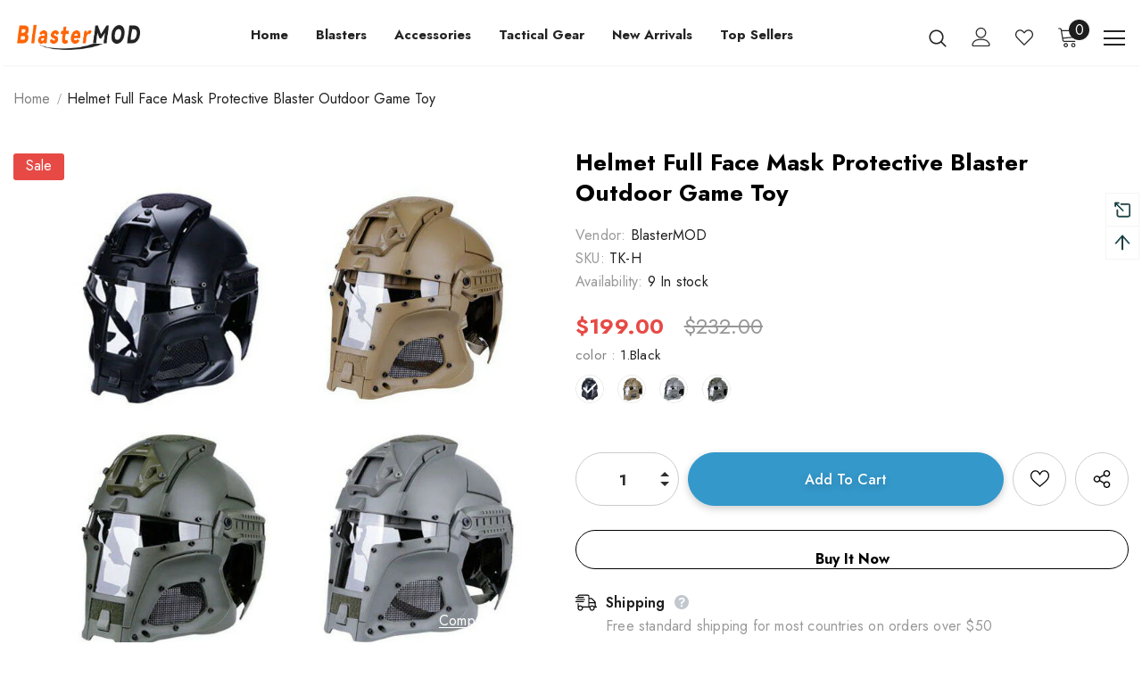

--- FILE ---
content_type: text/html; charset=utf-8
request_url: https://www.blastermod.com/products/tactical-helmet-full-face-mask-protective-airsoft-paintball-outdoor-cs-game-toy
body_size: 58156
content:
  <!doctype html>
<!--[if lt IE 7]><html class="no-js lt-ie9 lt-ie8 lt-ie7" lang="en"> <![endif]-->
<!--[if IE 7]><html class="no-js lt-ie9 lt-ie8" lang="en"> <![endif]-->
<!--[if IE 8]><html class="no-js lt-ie9" lang="en"> <![endif]-->
<!--[if IE 9 ]><html class="ie9 no-js"> <![endif]-->
<!--[if (gt IE 9)|!(IE)]><!--> <html class="no-js"> <!--<![endif]-->
<head>
<!-- "snippets/booster-seo.liquid" was not rendered, the associated app was uninstalled -->

  <!-- Basic page needs ================================================== -->
  <meta charset="utf-8">
  <meta http-equiv="X-UA-Compatible" content="IE=edge,chrome=1">
	
  <!-- Title and description ================================================== -->
   

  

  <!-- Product meta ================================================== -->
  


  <meta property="og:type" content="product">
  <meta property="og:title" content="Helmet Full Face Mask Protective Blaster Outdoor Game Toy">
  
  <meta property="og:image" content="http://www.blastermod.com/cdn/shop/files/10_149a8049-18c7-455f-94ce-652e0a8042bb_grande.jpg?v=1746517470">
  <meta property="og:image:secure_url" content="https://www.blastermod.com/cdn/shop/files/10_149a8049-18c7-455f-94ce-652e0a8042bb_grande.jpg?v=1746517470">
  
  <meta property="og:image" content="http://www.blastermod.com/cdn/shop/files/10_d80d8ff1-529e-4d4b-85ca-8a7424eeba45_grande.jpg?v=1746517470">
  <meta property="og:image:secure_url" content="https://www.blastermod.com/cdn/shop/files/10_d80d8ff1-529e-4d4b-85ca-8a7424eeba45_grande.jpg?v=1746517470">
  
  <meta property="og:image" content="http://www.blastermod.com/cdn/shop/files/10_db566817-0fe3-41a0-a92b-47168fc8a465_grande.jpg?v=1746517470">
  <meta property="og:image:secure_url" content="https://www.blastermod.com/cdn/shop/files/10_db566817-0fe3-41a0-a92b-47168fc8a465_grande.jpg?v=1746517470">
  
  <meta property="og:price:amount" content="179.00">
  <meta property="og:price:currency" content="USD">


  <meta property="og:description" content="Helmet Full Face Mask Protective Blaster Outdoor Game Toy">


  <meta property="og:url" content="http://www.blastermod.com/products/tactical-helmet-full-face-mask-protective-airsoft-paintball-outdoor-cs-game-toy">
  <meta property="og:site_name" content="BlasterMOD">
  <!-- /snippets/twitter-card.liquid -->





  <meta name="twitter:card" content="product">
  <meta name="twitter:title" content="Helmet Full Face Mask Protective Blaster Outdoor Game Toy">
  <meta name="twitter:description" content="Description

1.Suitable head circumference: 54-64cm.

2.Integrated helmet modular, with steel mesh and PC lenses , players can freely disassemble and combine.

3.Applicable scene:Various outdoor activities.

4.Suitable for people over 14 years old.



Specifications

Color: Black/Tan/Gray/Green

Material: PC lens and steel mesh lens

Size:30x22cm

Weight:1.45kg

 

Package Included

1xPC Lens

1xSteel mesh Lens

1xPad Suit

1xHelmet
">
  <meta name="twitter:image" content="https://www.blastermod.com/cdn/shop/files/10_149a8049-18c7-455f-94ce-652e0a8042bb_medium.jpg?v=1746517470">
  <meta name="twitter:image:width" content="240">
  <meta name="twitter:image:height" content="240">
  <meta name="twitter:label1" content="Price">
  <meta name="twitter:data1" content="From $179.00 USD">
  
  <meta name="twitter:label2" content="Brand">
  <meta name="twitter:data2" content="BlasterMOD">
  



  <!-- Helpers ================================================== -->
  <link rel="canonical" href="http://www.blastermod.com/products/tactical-helmet-full-face-mask-protective-airsoft-paintball-outdoor-cs-game-toy">
  <link canonical-shop-url="http://www.blastermod.com/">
  <meta name="viewport" content="width=device-width,initial-scale=1">
  <link rel="preload" href="//www.blastermod.com/cdn/shop/t/33/assets/vendor.min.css?v=72559489221033970801647449830" as="style">
  <link rel="preload" href="//www.blastermod.com/cdn/shop/t/33/assets/theme-styles.css?v=157935167290056678901647495096" as="style">
  <link rel="preload" href="//www.blastermod.com/cdn/shop/t/33/assets/theme-styles-responsive.css?v=181606480384795186611647449881" as="style">
  <link rel="preload" href="//www.blastermod.com/cdn/shop/t/33/assets/theme-settings.css?v=171429157171138381461752028519" as="style">
  <link rel="preload" href="//www.blastermod.com/cdn/shop/t/33/assets/header-05.css?v=180687859257110468381647449804" as="style">
  <link rel="preload" href="//www.blastermod.com/cdn/shop/t/33/assets/header-06.css?v=126606608905150543181647449804" as="style">
  <link rel="preload" href="//www.blastermod.com/cdn/shop/t/33/assets/header-07.css?v=100353581849455261521647449805" as="style">
  <link rel="preload" href="//www.blastermod.com/cdn/shop/t/33/assets/header-08.css?v=110770940473052809951647449805" as="style">
  <link rel="preload" href="//www.blastermod.com/cdn/shop/t/33/assets/footer-06.css?v=132629616272968652451647449793" as="style">
  <link rel="preload" href="//www.blastermod.com/cdn/shop/t/33/assets/footer-07.css?v=19457261069086938391647449793" as="style">
  <link rel="preload" href="//www.blastermod.com/cdn/shop/t/33/assets/footer-08.css?v=17161311055609253561647449794" as="style">
  <link rel="preload" href="//www.blastermod.com/cdn/shop/t/33/assets/footer-09.css?v=31723816694365087181647449795" as="style">
  <link rel="preload" href="//www.blastermod.com/cdn/shop/t/33/assets/product-skin.css?v=86030726725359264551647449821" as="style">
  <link rel="preload" href="//www.blastermod.com/cdn/shop/t/33/assets/layout_style_1170.css?v=175837568721092489071647449815" as="style">
  <link rel="preload" href="//www.blastermod.com/cdn/shop/t/33/assets/layout_style_fullwidth.css?v=139908533630461757151647449816" as="style">
  <link rel="preload" href="//www.blastermod.com/cdn/shop/t/33/assets/layout_style_flower.css?v=46301794337413993831647449815" as="style">
  <link rel="preload" href="//www.blastermod.com/cdn/shop/t/33/assets/layout_style_suppermarket.css?v=128954938120041481171647449817" as="style">
  <link rel="preload" href="//www.blastermod.com/cdn/shop/t/33/assets/layout_style_surfup.css?v=6333508663724808751647449818" as="style">
  <link rel="preload" href="//www.blastermod.com/cdn/shop/t/33/assets/product-supermarket.css?v=171093545267327271411647449822" as="style">
  <link rel="preload" href="//www.blastermod.com/cdn/shop/t/33/assets/jquery.min.js?v=56888366816115934351647449813" as="script">

  <!-- Favicon -->
  
  <link rel="shortcut icon" href="//www.blastermod.com/cdn/shop/files/favicon_32x32.png?v=1631862257" type="image/png">
  
  
  <!-- Styles -->
  <style>
    
@import url('https://fonts.googleapis.com/css?family=Jost:300,300i,400,400i,500,500i,600,600i,700,700i,800,800i&display=swap');
			    

          
			        
          
    
    :root {
      --font_size: 16px;
      --font_size_minus1: 15px;
      --font_size_minus2: 14px;
      --font_size_minus3: 13px;
      --font_size_minus4: 12px;
      --font_size_plus1: 17px;
      --font_size_plus2: 18px;
      --font_size_plus3: 19px;
      --font_size_plus4: 20px;
      --font_size_plus5: 21px;
      --font_size_plus6: 22px;
      --font_size_plus7: 23px;
      --font_size_plus8: 24px;
      --font_size_plus9: 25px;
      --font_size_plus10: 26px;
      --font_size_plus11: 27px;
      --font_size_plus12: 28px;
      --font_size_plus13: 29px;
      --font_size_plus14: 30px;
      --font_size_plus15: 31px;
      --font_size_plus16: 32px;
      --font_size_plus18: 34px;
      --font_size_plus21: 37px;
      --font_size_plus22: 38px;
      --font_size_plus23: 39px;
      --font_size_plus24: 40px;
      --font_size_plus29: 45px;
      --font_size_plus33: 49px;
      --font_size_plus34: 50px;

	  --fonts_name: Jost;
	  --fonts_name_2: Jost;

      /* Color */
      --body_bg: #ffffff;
      --body_color: #000000;
      --link_color: #000000;
      --link_color_hover: #000000;
      --link_color_underline: rgba(0, 0, 0, 0.3);

      /* Breadcrumb */
      --breadcrumb_color : #999999;
      --breadcrumb_text_transform : capitalize;

      /* Header and Title */
      --page_title_font_size: 24px;
      --page_title_font_size_minus4: 20px;
      --page_title_font_size_minus6: 18px;
      --page_title_font_size_plus5: 29px;
      --page_title_color: #202020;
      --page_title_text_align : left;
      --page_title_color_underline: rgba(32, 32, 32, 0.3);

      /* Product  */
      --product_name_font_size: 16px;
      --product_name_line_height: 26px;
      --product_text_transform: capitalize;
      --product_name_font_weight: 400;
      --product_name_text_align: center;
      --product_vendor_text_transform: uppercase;
      --product_vendor_font_weight: 400;
      --product_vendor_font_size: 14px;

      --color_title_pr: #000000;
      --color_title_pr_hover: #000000;
      --color_title_pr_hover_underline: rgba(0, 0, 0, 0.3);
      --color_vendor : #969696;
      --sale_text : #fff;
      --bg_sale : #e74a45;
      --custom_label_text : #fff;
      --custom_label_bg : #ff9933;
      --bundle_label_text : #fff;
      --bundle_label_bg : #232323;
      --new_label_text : #232323;
      --new_label_bg : #ffffff;
      --new_label_border : #ebebeb;
      --sold_out_text : #ffffff;
      --bg_sold_out : #c1c1c1;
      --color_price: #000000;
      --color_price_sale: #e74a45;
      --color_compare_price: #969696;
      --color_compare_product: #fff;
      
        --color_quick_view: #000000;
        --bg_quick_view: #ffffff;
      
      --border_quick_view: #e6e6e6;
      --color_wishlist: #000000;
      --bg_wishlist: #ffffff;
      --border_wishlist: #e6e6e6;
      --bg_wishlist_active: #ffe5e5;

      /* Button 1 */
      --background_1: #3498ca;
      --color_1 : #ffffff;
      --border_1 : #3498ca;

      /* Button 2 */
      --background_2: #fff;
      --color_2 : #000000;
      --border_2 : #000000;

      /* Button 3 */
      --background_3: #e95144;
      --color_3 : #ffffff;
      --border_3 : #e95144;

      /* Button Add To Cart */
      --color_add_to_cart : #fff;
      --border_add_to_cart : #000;
      --background_add_to_cart : #000;

      --color_add_to_cart_hover : #000;
      --border_add_to_cart_hover : #000;
      --background_add_to_cart_hover : #fff;


      /* Button */
      
        --button_font_family: Jost;
      
      --button_font_size: px;
      --button_font_weight: ;
      --button_border_radius: px;
      --button_border_width: px;
      --button_border_style: ;
      --button_text_align: ;
      --button_text_transform: ;
      --button_letter_spacing: ;
      --button_padding_top: px;
      --button_padding_bottom: px;
      --button_padding_left: px;
      --button_padding_right: px;

      

      /* Border Color */
      --border_widget_title : #e0e0e0;
      --border_color_1 : #ebebeb;
      --border_color_2: #e7e7e7;
      --border_page_title: #eaeaea;
      --border_input: #cbcbcb;
      --border_checkbox: #d0d0d0;
      --border_dropdown: #dadada;
      --border_bt_sidebar : #f6f6f6;
      --color_icon_drop: #6b6b6b;

      
          --color_ipt: #3c3c3c;
        

      
      --color_slick_arrow: #212121;
      --color_border_slick_arrow: #505050;
      --color_bg_slick_arrow: #ffffff;
      

      /*color Mobile*/

      --color_menu_mb: #232323;
      --color_menu_level3: #3c3c3c;

      /* Mixin ================= */
      
          --padding_btn: 14px 15px 12px !important;
          --padding_btn_bundle: 14px 15px 12px;
          --padding_btn_qv_add_to_cart: 14px 15px 12px;
          --font_size_btn: var(--font_size);
          --letter_spacing_btn: 0;
      

      
      
          --color-price-box: var(--color_compare_price);
      

      --color_review: #ffc50a;
      --color_review_empty: #dfdfdf;

      --border-product-image: #e6e6e6;

      
      --border-radius-17: 17px;
      --border-radius-50: 50%;
      
    }
</style>
  <link href="//www.blastermod.com/cdn/shop/t/33/assets/vendor.min.css?v=72559489221033970801647449830" rel="stylesheet" type="text/css" media="all" />
<link href="//www.blastermod.com/cdn/shop/t/33/assets/theme-styles.css?v=157935167290056678901647495096" rel="stylesheet" type="text/css" media="all" />
<link href="//www.blastermod.com/cdn/shop/t/33/assets/theme-styles-responsive.css?v=181606480384795186611647449881" rel="stylesheet" type="text/css" media="all" />
<link href="//www.blastermod.com/cdn/shop/t/33/assets/theme-settings.css?v=171429157171138381461752028519" rel="stylesheet" type="text/css" media="all" />























	<link href="//www.blastermod.com/cdn/shop/t/33/assets/product-supermarket.css?v=171093545267327271411647449822" rel="stylesheet" type="text/css" media="all" />











	<link href="//www.blastermod.com/cdn/shop/t/33/assets/layout_style_suppermarket.css?v=128954938120041481171647449817" rel="stylesheet" type="text/css" media="all" />




  
   <!-- Scripts -->
  <script src="//www.blastermod.com/cdn/shop/t/33/assets/jquery.min.js?v=56888366816115934351647449813" type="text/javascript"></script>
<script src="//www.blastermod.com/cdn/shop/t/33/assets/jquery-cookie.min.js?v=72365755745404048181647449811" type="text/javascript"></script>
<script src="//www.blastermod.com/cdn/shop/t/33/assets/lazysizes.min.js?v=84414966064882348651647449819" type="text/javascript"></script>

<script>
  	window.lazySizesConfig = window.lazySizesConfig || {};
    lazySizesConfig.loadMode = 1;
    window.lazySizesConfig.init = false;
    lazySizes.init();
  
    window.ajax_cart = "upsell";
    window.money_format = "${{amount}}";//"${{amount}} USD";
    window.shop_currency = "USD";
    window.show_multiple_currencies = true;
    window.use_color_swatch = true;
    window.product_variant_name = true;
        window.color_swatch_style = "variant_grouped";
    window.enable_sidebar_multiple_choice = true;
    window.file_url = "//www.blastermod.com/cdn/shop/files/?v=3235";
    window.asset_url = "";
    window.router = "";
    window.swatch_recently = "color";
    window.label_sale = "label_sale";
    window.layout_style = "layout_style_suppermarket";
    window.layout_home = "layout_home_18";
    window.product_style = "supermarket";
    window.category_style = "skin_1";
    window.layout_body = "custom_width";
        
    window.inventory_text = {
        in_stock: "In stock",
        many_in_stock: "Many in stock",
        out_of_stock: "Out of stock",
        add_to_cart: "Add to cart",
        add_all_to_cart: "Add all to Cart",
        sold_out: "Sold Out",
        select_options : "Select options",
        unavailable: "Sold Out",
        view_all_collection: "View All",
        no_more_product: "No more product",
        show_options: "Show Variants",
        hide_options: "Hide Variants",
        adding : "Adding",
        thank_you : "Thank You",
        add_more : "Add More",
        cart_feedback : "Added",
        add_wishlist : "Add to Wish List",
        remove_wishlist : "Remove Wish List",
        add_wishlist_1 : "Add to wishlist",
        remove_wishlist_1 : "Remove wishlist",
        previous: "Prev",
        next: "Next",
      	pre_order : "Pre Order",
        hotStock: "Hurry up! only [inventory] left",
        view_more: "View All",
        view_less : "View Less",
        show_more: "Show More",
        show_less : "Show Less",
        days : "Days",
        hours : "Hours",
        mins : "Mins",
        secs : "Secs",

        customlabel: "Custom Label",
        newlabel: "New",
        salelabel: "Sale",
        soldoutlabel: "Sold Out",
        bundlelabel: "Bundle",

        message_compare : "You must select at least two products to compare!",
        message_iscart : "is added to your shopping cart.",

        add_compare : "Add to compare",
        remove_compare : "Remove compare",
        remove: "Remove",
        warning_quantity: "Maximum quantity",
    };
    window.multi_lang = false;
    window.collection_pagination_type = "scroll";

    window.newsletter_popup = false;
    window.hidden_newsletter = false;
    window.option_ptoduct1 = "size";
    window.option_ptoduct2 = "color";
    window.option_ptoduct3 = "option 3"

    /* Free Shipping Message */
    window.free_shipping_color1 = "#F44336";  
    window.free_shipping_color2 = "#FF9800";
    window.free_shipping_color3 = "#69c69c";
    window.free_shipping_price = 59;
    window.free_shipping_text = {
        free_shipping_message_1: "You qualify for free shipping!",
        free_shipping_message_2:"Only",
        free_shipping_message_3: "away from",
        free_shipping_message_4: "free shipping",
        free_shipping_1: "Free",
        free_shipping_2: "TBD",
    }

</script>

  <!-- Header hook for plugins ================================ -->
  <script>window.performance && window.performance.mark && window.performance.mark('shopify.content_for_header.start');</script><meta id="shopify-digital-wallet" name="shopify-digital-wallet" content="/20709549/digital_wallets/dialog">
<meta name="shopify-checkout-api-token" content="85e83c9664143dc40cb4222d2185c5c9">
<meta id="in-context-paypal-metadata" data-shop-id="20709549" data-venmo-supported="false" data-environment="production" data-locale="en_US" data-paypal-v4="true" data-currency="USD">
<link rel="alternate" type="application/json+oembed" href="http://www.blastermod.com/products/tactical-helmet-full-face-mask-protective-airsoft-paintball-outdoor-cs-game-toy.oembed">
<script async="async" src="/checkouts/internal/preloads.js?locale=en-US"></script>
<script id="shopify-features" type="application/json">{"accessToken":"85e83c9664143dc40cb4222d2185c5c9","betas":["rich-media-storefront-analytics"],"domain":"www.blastermod.com","predictiveSearch":true,"shopId":20709549,"locale":"en"}</script>
<script>var Shopify = Shopify || {};
Shopify.shop = "dftoy.myshopify.com";
Shopify.locale = "en";
Shopify.currency = {"active":"USD","rate":"1.0"};
Shopify.country = "US";
Shopify.theme = {"name":"Ev2","id":131450929388,"schema_name":"Ella","schema_version":"5.1.0","theme_store_id":null,"role":"main"};
Shopify.theme.handle = "null";
Shopify.theme.style = {"id":null,"handle":null};
Shopify.cdnHost = "www.blastermod.com/cdn";
Shopify.routes = Shopify.routes || {};
Shopify.routes.root = "/";</script>
<script type="module">!function(o){(o.Shopify=o.Shopify||{}).modules=!0}(window);</script>
<script>!function(o){function n(){var o=[];function n(){o.push(Array.prototype.slice.apply(arguments))}return n.q=o,n}var t=o.Shopify=o.Shopify||{};t.loadFeatures=n(),t.autoloadFeatures=n()}(window);</script>
<script id="shop-js-analytics" type="application/json">{"pageType":"product"}</script>
<script defer="defer" async type="module" src="//www.blastermod.com/cdn/shopifycloud/shop-js/modules/v2/client.init-shop-cart-sync_BT-GjEfc.en.esm.js"></script>
<script defer="defer" async type="module" src="//www.blastermod.com/cdn/shopifycloud/shop-js/modules/v2/chunk.common_D58fp_Oc.esm.js"></script>
<script defer="defer" async type="module" src="//www.blastermod.com/cdn/shopifycloud/shop-js/modules/v2/chunk.modal_xMitdFEc.esm.js"></script>
<script type="module">
  await import("//www.blastermod.com/cdn/shopifycloud/shop-js/modules/v2/client.init-shop-cart-sync_BT-GjEfc.en.esm.js");
await import("//www.blastermod.com/cdn/shopifycloud/shop-js/modules/v2/chunk.common_D58fp_Oc.esm.js");
await import("//www.blastermod.com/cdn/shopifycloud/shop-js/modules/v2/chunk.modal_xMitdFEc.esm.js");

  window.Shopify.SignInWithShop?.initShopCartSync?.({"fedCMEnabled":true,"windoidEnabled":true});

</script>
<script>(function() {
  var isLoaded = false;
  function asyncLoad() {
    if (isLoaded) return;
    isLoaded = true;
    var urls = ["https:\/\/chimpstatic.com\/mcjs-connected\/js\/users\/9a7a21849c98ad10dbf0f0715\/da072ce362cb95f59a18f226f.js?shop=dftoy.myshopify.com"];
    for (var i = 0; i < urls.length; i++) {
      var s = document.createElement('script');
      s.type = 'text/javascript';
      s.async = true;
      s.src = urls[i];
      var x = document.getElementsByTagName('script')[0];
      x.parentNode.insertBefore(s, x);
    }
  };
  if(window.attachEvent) {
    window.attachEvent('onload', asyncLoad);
  } else {
    window.addEventListener('load', asyncLoad, false);
  }
})();</script>
<script id="__st">var __st={"a":20709549,"offset":28800,"reqid":"0b7b3d7d-64d1-4d62-8fa2-9630fff89974-1769318956","pageurl":"www.blastermod.com\/products\/tactical-helmet-full-face-mask-protective-airsoft-paintball-outdoor-cs-game-toy","u":"0a85ce681a86","p":"product","rtyp":"product","rid":1397242003492};</script>
<script>window.ShopifyPaypalV4VisibilityTracking = true;</script>
<script id="captcha-bootstrap">!function(){'use strict';const t='contact',e='account',n='new_comment',o=[[t,t],['blogs',n],['comments',n],[t,'customer']],c=[[e,'customer_login'],[e,'guest_login'],[e,'recover_customer_password'],[e,'create_customer']],r=t=>t.map((([t,e])=>`form[action*='/${t}']:not([data-nocaptcha='true']) input[name='form_type'][value='${e}']`)).join(','),a=t=>()=>t?[...document.querySelectorAll(t)].map((t=>t.form)):[];function s(){const t=[...o],e=r(t);return a(e)}const i='password',u='form_key',d=['recaptcha-v3-token','g-recaptcha-response','h-captcha-response',i],f=()=>{try{return window.sessionStorage}catch{return}},m='__shopify_v',_=t=>t.elements[u];function p(t,e,n=!1){try{const o=window.sessionStorage,c=JSON.parse(o.getItem(e)),{data:r}=function(t){const{data:e,action:n}=t;return t[m]||n?{data:e,action:n}:{data:t,action:n}}(c);for(const[e,n]of Object.entries(r))t.elements[e]&&(t.elements[e].value=n);n&&o.removeItem(e)}catch(o){console.error('form repopulation failed',{error:o})}}const l='form_type',E='cptcha';function T(t){t.dataset[E]=!0}const w=window,h=w.document,L='Shopify',v='ce_forms',y='captcha';let A=!1;((t,e)=>{const n=(g='f06e6c50-85a8-45c8-87d0-21a2b65856fe',I='https://cdn.shopify.com/shopifycloud/storefront-forms-hcaptcha/ce_storefront_forms_captcha_hcaptcha.v1.5.2.iife.js',D={infoText:'Protected by hCaptcha',privacyText:'Privacy',termsText:'Terms'},(t,e,n)=>{const o=w[L][v],c=o.bindForm;if(c)return c(t,g,e,D).then(n);var r;o.q.push([[t,g,e,D],n]),r=I,A||(h.body.append(Object.assign(h.createElement('script'),{id:'captcha-provider',async:!0,src:r})),A=!0)});var g,I,D;w[L]=w[L]||{},w[L][v]=w[L][v]||{},w[L][v].q=[],w[L][y]=w[L][y]||{},w[L][y].protect=function(t,e){n(t,void 0,e),T(t)},Object.freeze(w[L][y]),function(t,e,n,w,h,L){const[v,y,A,g]=function(t,e,n){const i=e?o:[],u=t?c:[],d=[...i,...u],f=r(d),m=r(i),_=r(d.filter((([t,e])=>n.includes(e))));return[a(f),a(m),a(_),s()]}(w,h,L),I=t=>{const e=t.target;return e instanceof HTMLFormElement?e:e&&e.form},D=t=>v().includes(t);t.addEventListener('submit',(t=>{const e=I(t);if(!e)return;const n=D(e)&&!e.dataset.hcaptchaBound&&!e.dataset.recaptchaBound,o=_(e),c=g().includes(e)&&(!o||!o.value);(n||c)&&t.preventDefault(),c&&!n&&(function(t){try{if(!f())return;!function(t){const e=f();if(!e)return;const n=_(t);if(!n)return;const o=n.value;o&&e.removeItem(o)}(t);const e=Array.from(Array(32),(()=>Math.random().toString(36)[2])).join('');!function(t,e){_(t)||t.append(Object.assign(document.createElement('input'),{type:'hidden',name:u})),t.elements[u].value=e}(t,e),function(t,e){const n=f();if(!n)return;const o=[...t.querySelectorAll(`input[type='${i}']`)].map((({name:t})=>t)),c=[...d,...o],r={};for(const[a,s]of new FormData(t).entries())c.includes(a)||(r[a]=s);n.setItem(e,JSON.stringify({[m]:1,action:t.action,data:r}))}(t,e)}catch(e){console.error('failed to persist form',e)}}(e),e.submit())}));const S=(t,e)=>{t&&!t.dataset[E]&&(n(t,e.some((e=>e===t))),T(t))};for(const o of['focusin','change'])t.addEventListener(o,(t=>{const e=I(t);D(e)&&S(e,y())}));const B=e.get('form_key'),M=e.get(l),P=B&&M;t.addEventListener('DOMContentLoaded',(()=>{const t=y();if(P)for(const e of t)e.elements[l].value===M&&p(e,B);[...new Set([...A(),...v().filter((t=>'true'===t.dataset.shopifyCaptcha))])].forEach((e=>S(e,t)))}))}(h,new URLSearchParams(w.location.search),n,t,e,['guest_login'])})(!0,!0)}();</script>
<script integrity="sha256-4kQ18oKyAcykRKYeNunJcIwy7WH5gtpwJnB7kiuLZ1E=" data-source-attribution="shopify.loadfeatures" defer="defer" src="//www.blastermod.com/cdn/shopifycloud/storefront/assets/storefront/load_feature-a0a9edcb.js" crossorigin="anonymous"></script>
<script data-source-attribution="shopify.dynamic_checkout.dynamic.init">var Shopify=Shopify||{};Shopify.PaymentButton=Shopify.PaymentButton||{isStorefrontPortableWallets:!0,init:function(){window.Shopify.PaymentButton.init=function(){};var t=document.createElement("script");t.src="https://www.blastermod.com/cdn/shopifycloud/portable-wallets/latest/portable-wallets.en.js",t.type="module",document.head.appendChild(t)}};
</script>
<script data-source-attribution="shopify.dynamic_checkout.buyer_consent">
  function portableWalletsHideBuyerConsent(e){var t=document.getElementById("shopify-buyer-consent"),n=document.getElementById("shopify-subscription-policy-button");t&&n&&(t.classList.add("hidden"),t.setAttribute("aria-hidden","true"),n.removeEventListener("click",e))}function portableWalletsShowBuyerConsent(e){var t=document.getElementById("shopify-buyer-consent"),n=document.getElementById("shopify-subscription-policy-button");t&&n&&(t.classList.remove("hidden"),t.removeAttribute("aria-hidden"),n.addEventListener("click",e))}window.Shopify?.PaymentButton&&(window.Shopify.PaymentButton.hideBuyerConsent=portableWalletsHideBuyerConsent,window.Shopify.PaymentButton.showBuyerConsent=portableWalletsShowBuyerConsent);
</script>
<script>
  function portableWalletsCleanup(e){e&&e.src&&console.error("Failed to load portable wallets script "+e.src);var t=document.querySelectorAll("shopify-accelerated-checkout .shopify-payment-button__skeleton, shopify-accelerated-checkout-cart .wallet-cart-button__skeleton"),e=document.getElementById("shopify-buyer-consent");for(let e=0;e<t.length;e++)t[e].remove();e&&e.remove()}function portableWalletsNotLoadedAsModule(e){e instanceof ErrorEvent&&"string"==typeof e.message&&e.message.includes("import.meta")&&"string"==typeof e.filename&&e.filename.includes("portable-wallets")&&(window.removeEventListener("error",portableWalletsNotLoadedAsModule),window.Shopify.PaymentButton.failedToLoad=e,"loading"===document.readyState?document.addEventListener("DOMContentLoaded",window.Shopify.PaymentButton.init):window.Shopify.PaymentButton.init())}window.addEventListener("error",portableWalletsNotLoadedAsModule);
</script>

<script type="module" src="https://www.blastermod.com/cdn/shopifycloud/portable-wallets/latest/portable-wallets.en.js" onError="portableWalletsCleanup(this)" crossorigin="anonymous"></script>
<script nomodule>
  document.addEventListener("DOMContentLoaded", portableWalletsCleanup);
</script>

<link id="shopify-accelerated-checkout-styles" rel="stylesheet" media="screen" href="https://www.blastermod.com/cdn/shopifycloud/portable-wallets/latest/accelerated-checkout-backwards-compat.css" crossorigin="anonymous">
<style id="shopify-accelerated-checkout-cart">
        #shopify-buyer-consent {
  margin-top: 1em;
  display: inline-block;
  width: 100%;
}

#shopify-buyer-consent.hidden {
  display: none;
}

#shopify-subscription-policy-button {
  background: none;
  border: none;
  padding: 0;
  text-decoration: underline;
  font-size: inherit;
  cursor: pointer;
}

#shopify-subscription-policy-button::before {
  box-shadow: none;
}

      </style>

<script>window.performance && window.performance.mark && window.performance.mark('shopify.content_for_header.end');</script>

  <!--[if lt IE 9]>
  <script src="//html5shiv.googlecode.com/svn/trunk/html5.js" type="text/javascript"></script>
  <![endif]-->

  
  
  

  <script>

    Shopify.productOptionsMap = {};
    Shopify.quickViewOptionsMap = {};

    Shopify.updateOptionsInSelector = function(selectorIndex, wrapperSlt) {
        Shopify.optionsMap = wrapperSlt === '.product' ? Shopify.productOptionsMap : Shopify.quickViewOptionsMap;

        switch (selectorIndex) {
            case 0:
                var key = 'root';
                var selector = $(wrapperSlt + ' .single-option-selector:eq(0)');
                break;
            case 1:
                var key = $(wrapperSlt + ' .single-option-selector:eq(0)').val();
                var selector = $(wrapperSlt + ' .single-option-selector:eq(1)');
                break;
            case 2:
                var key = $(wrapperSlt + ' .single-option-selector:eq(0)').val();
                key += ' / ' + $(wrapperSlt + ' .single-option-selector:eq(1)').val();
                var selector = $(wrapperSlt + ' .single-option-selector:eq(2)');
        }

        var initialValue = selector.val();
        selector.empty();

        var availableOptions = Shopify.optionsMap[key];

        if (availableOptions && availableOptions.length) {
            for (var i = 0; i < availableOptions.length; i++) {
                var option = availableOptions[i].replace('-sold-out','');
                var newOption = $('<option></option>').val(option).html(option);

                selector.append(newOption);
            }

            $(wrapperSlt + ' .swatch[data-option-index="' + selectorIndex + '"] .swatch-element').each(function() {
                // debugger;
                if ($.inArray($(this).attr('data-value'), availableOptions) !== -1) {
                    $(this).addClass('available').removeClass('soldout').find(':radio').prop('disabled',false).prop('checked',true);
                }
                else {
                    if ($.inArray($(this).attr('data-value') + '-sold-out', availableOptions) !== -1) {
                        $(this).addClass('available').addClass('soldout').find(':radio').prop('disabled',false).prop('checked',true);
                    } else {
                        $(this).removeClass('available').addClass('soldout').find(':radio').prop('disabled',true).prop('checked',false);
                    }
                    
                }
            });

            if ($.inArray(initialValue, availableOptions) !== -1) {
                selector.val(initialValue);
            }

            selector.trigger('change');
        };
    };

    Shopify.linkOptionSelectors = function(product, wrapperSlt, check) {
        // Building our mapping object.
        Shopify.optionsMap = wrapperSlt === '.product' ? Shopify.productOptionsMap : Shopify.quickViewOptionsMap;
        var arr_1= [],
            arr_2= [],
            arr_3= [];

        Shopify.optionsMap['root'] == [];
        for (var i = 0; i < product.variants.length; i++) {
            var variant = product.variants[i];
            if (variant) {
                var key1 = variant.option1;
                var key2 = variant.option1 + ' / ' + variant.option2;
                Shopify.optionsMap[key1] = [];
                Shopify.optionsMap[key2] = [];
            }
        }
        for (var i = 0; i < product.variants.length; i++) {
            var variant = product.variants[i];
            if (variant) {
                if (window.use_color_swatch) {
                    if (variant.available) {
                        // Gathering values for the 1st drop-down.
                        Shopify.optionsMap['root'] = Shopify.optionsMap['root'] || [];

                        // if ($.inArray(variant.option1 + '-sold-out', Shopify.optionsMap['root']) !== -1) {
                        //     Shopify.optionsMap['root'].pop();
                        // } 

                        arr_1.push(variant.option1);
                        arr_1 = $.unique(arr_1);

                        Shopify.optionsMap['root'].push(variant.option1);

                        Shopify.optionsMap['root'] = Shopify.uniq(Shopify.optionsMap['root']);

                        // Gathering values for the 2nd drop-down.
                        if (product.options.length > 1) {
                        var key = variant.option1;
                            Shopify.optionsMap[key] = Shopify.optionsMap[key] || [];
                            // if ($.inArray(variant.option2 + '-sold-out', Shopify.optionsMap[key]) !== -1) {
                            //     Shopify.optionsMap[key].pop();
                            // } 
                            Shopify.optionsMap[key].push(variant.option2);
                            if ($.inArray(variant.option2, arr_2) === -1) {
                                arr_2.push(variant.option2);
                                arr_2 = $.unique(arr_2);
                            }
                            Shopify.optionsMap[key] = Shopify.uniq(Shopify.optionsMap[key]);
                        }

                        // Gathering values for the 3rd drop-down.
                        if (product.options.length === 3) {
                            var key = variant.option1 + ' / ' + variant.option2;
                            Shopify.optionsMap[key] = Shopify.optionsMap[key] || [];
                            Shopify.optionsMap[key].push(variant.option3);

                            if ($.inArray(variant.option3, arr_3) === -1) {
                                arr_3.push(variant.option3);
                                arr_3 = $.unique(arr_3);
                            }
                            
                            Shopify.optionsMap[key] = Shopify.uniq(Shopify.optionsMap[key]);
                        }
                    } else {
                        // Gathering values for the 1st drop-down.
                        Shopify.optionsMap['root'] = Shopify.optionsMap['root'] || [];
                        if ($.inArray(variant.option1, arr_1) === -1) {
                            Shopify.optionsMap['root'].push(variant.option1 + '-sold-out');
                        }
                        
                        Shopify.optionsMap['root'] = Shopify.uniq(Shopify.optionsMap['root']);

                        // Gathering values for the 2nd drop-down.
                        if (product.options.length > 1) {
                            var key = variant.option1;
                            Shopify.optionsMap[key] = Shopify.optionsMap[key] || [];
                            // Shopify.optionsMap[key].push(variant.option2);

                            // if ($.inArray(variant.option2, arr_2) === -1) {
                                Shopify.optionsMap[key].push(variant.option2 + '-sold-out');
                            // }
                            
                            Shopify.optionsMap[key] = Shopify.uniq(Shopify.optionsMap[key]);
                        }

                        // Gathering values for the 3rd drop-down.
                        if (product.options.length === 3) {
                            var key = variant.option1 + ' / ' + variant.option2;
                            Shopify.optionsMap[key] = Shopify.optionsMap[key] || [];
//                             if ($.inArray(variant.option3, arr_3) === -1) {
                                Shopify.optionsMap[key].push(variant.option3 + '-sold-out');
//                             }
                            Shopify.optionsMap[key] = Shopify.uniq(Shopify.optionsMap[key]);
                        }

                    }
                } else {
                    // Gathering values for the 1st drop-down.
                    if (check) {
                        if (variant.available) {
                            Shopify.optionsMap['root'] = Shopify.optionsMap['root'] || [];
                            Shopify.optionsMap['root'].push(variant.option1);
                            Shopify.optionsMap['root'] = Shopify.uniq(Shopify.optionsMap['root']);

                            // Gathering values for the 2nd drop-down.
                            if (product.options.length > 1) {
                            var key = variant.option1;
                                Shopify.optionsMap[key] = Shopify.optionsMap[key] || [];
                                Shopify.optionsMap[key].push(variant.option2);
                                Shopify.optionsMap[key] = Shopify.uniq(Shopify.optionsMap[key]);
                            }

                            // Gathering values for the 3rd drop-down.
                            if (product.options.length === 3) {
                                var key = variant.option1 + ' / ' + variant.option2;
                                Shopify.optionsMap[key] = Shopify.optionsMap[key] || [];
                                Shopify.optionsMap[key].push(variant.option3);
                                Shopify.optionsMap[key] = Shopify.uniq(Shopify.optionsMap[key]);
                            }
                        }
                    } else {
                        Shopify.optionsMap['root'] = Shopify.optionsMap['root'] || [];

                        Shopify.optionsMap['root'].push(variant.option1);
                        Shopify.optionsMap['root'] = Shopify.uniq(Shopify.optionsMap['root']);

                        // Gathering values for the 2nd drop-down.
                        if (product.options.length > 1) {
                        var key = variant.option1;
                            Shopify.optionsMap[key] = Shopify.optionsMap[key] || [];
                            Shopify.optionsMap[key].push(variant.option2);
                            Shopify.optionsMap[key] = Shopify.uniq(Shopify.optionsMap[key]);
                        }

                        // Gathering values for the 3rd drop-down.
                        if (product.options.length === 3) {
                            var key = variant.option1 + ' / ' + variant.option2;
                            Shopify.optionsMap[key] = Shopify.optionsMap[key] || [];
                            Shopify.optionsMap[key].push(variant.option3);
                            Shopify.optionsMap[key] = Shopify.uniq(Shopify.optionsMap[key]);
                        }
                    }
                    
                }
            }
        };

        // Update options right away.
        Shopify.updateOptionsInSelector(0, wrapperSlt);

        if (product.options.length > 1) Shopify.updateOptionsInSelector(1, wrapperSlt);
        if (product.options.length === 3) Shopify.updateOptionsInSelector(2, wrapperSlt);

        // When there is an update in the first dropdown.
        $(wrapperSlt + " .single-option-selector:eq(0)").change(function() {
            Shopify.updateOptionsInSelector(1, wrapperSlt);
            if (product.options.length === 3) Shopify.updateOptionsInSelector(2, wrapperSlt);
            return true;
        });

        // When there is an update in the second dropdown.
        $(wrapperSlt + " .single-option-selector:eq(1)").change(function() {
            if (product.options.length === 3) Shopify.updateOptionsInSelector(2, wrapperSlt);
            return true;
        });
    };
</script>
  
  <script nomodule src="https://unpkg.com/@google/model-viewer/dist/model-viewer-legacy.js"></script>
  


	<script>var loox_global_hash = '1682960734688';</script><script>var loox_floating_widget = {"active":true,"rtl":false,"position":"right","button_text":"Reviews","button_bg_color":"333333","button_text_color":"FFFFFF","display_on_home_page":true,"display_on_product_page":true,"display_on_cart_page":true,"display_on_other_pages":true,"hide_on_mobile":false};
</script><style>.loox-reviews-default { max-width: 1200px; margin: 0 auto; }.loox-rating .loox-icon { color:#ffb700; }</style><script>var loox_rating_icons_enabled = true;</script>
<link href="https://monorail-edge.shopifysvc.com" rel="dns-prefetch">
<script>(function(){if ("sendBeacon" in navigator && "performance" in window) {try {var session_token_from_headers = performance.getEntriesByType('navigation')[0].serverTiming.find(x => x.name == '_s').description;} catch {var session_token_from_headers = undefined;}var session_cookie_matches = document.cookie.match(/_shopify_s=([^;]*)/);var session_token_from_cookie = session_cookie_matches && session_cookie_matches.length === 2 ? session_cookie_matches[1] : "";var session_token = session_token_from_headers || session_token_from_cookie || "";function handle_abandonment_event(e) {var entries = performance.getEntries().filter(function(entry) {return /monorail-edge.shopifysvc.com/.test(entry.name);});if (!window.abandonment_tracked && entries.length === 0) {window.abandonment_tracked = true;var currentMs = Date.now();var navigation_start = performance.timing.navigationStart;var payload = {shop_id: 20709549,url: window.location.href,navigation_start,duration: currentMs - navigation_start,session_token,page_type: "product"};window.navigator.sendBeacon("https://monorail-edge.shopifysvc.com/v1/produce", JSON.stringify({schema_id: "online_store_buyer_site_abandonment/1.1",payload: payload,metadata: {event_created_at_ms: currentMs,event_sent_at_ms: currentMs}}));}}window.addEventListener('pagehide', handle_abandonment_event);}}());</script>
<script id="web-pixels-manager-setup">(function e(e,d,r,n,o){if(void 0===o&&(o={}),!Boolean(null===(a=null===(i=window.Shopify)||void 0===i?void 0:i.analytics)||void 0===a?void 0:a.replayQueue)){var i,a;window.Shopify=window.Shopify||{};var t=window.Shopify;t.analytics=t.analytics||{};var s=t.analytics;s.replayQueue=[],s.publish=function(e,d,r){return s.replayQueue.push([e,d,r]),!0};try{self.performance.mark("wpm:start")}catch(e){}var l=function(){var e={modern:/Edge?\/(1{2}[4-9]|1[2-9]\d|[2-9]\d{2}|\d{4,})\.\d+(\.\d+|)|Firefox\/(1{2}[4-9]|1[2-9]\d|[2-9]\d{2}|\d{4,})\.\d+(\.\d+|)|Chrom(ium|e)\/(9{2}|\d{3,})\.\d+(\.\d+|)|(Maci|X1{2}).+ Version\/(15\.\d+|(1[6-9]|[2-9]\d|\d{3,})\.\d+)([,.]\d+|)( \(\w+\)|)( Mobile\/\w+|) Safari\/|Chrome.+OPR\/(9{2}|\d{3,})\.\d+\.\d+|(CPU[ +]OS|iPhone[ +]OS|CPU[ +]iPhone|CPU IPhone OS|CPU iPad OS)[ +]+(15[._]\d+|(1[6-9]|[2-9]\d|\d{3,})[._]\d+)([._]\d+|)|Android:?[ /-](13[3-9]|1[4-9]\d|[2-9]\d{2}|\d{4,})(\.\d+|)(\.\d+|)|Android.+Firefox\/(13[5-9]|1[4-9]\d|[2-9]\d{2}|\d{4,})\.\d+(\.\d+|)|Android.+Chrom(ium|e)\/(13[3-9]|1[4-9]\d|[2-9]\d{2}|\d{4,})\.\d+(\.\d+|)|SamsungBrowser\/([2-9]\d|\d{3,})\.\d+/,legacy:/Edge?\/(1[6-9]|[2-9]\d|\d{3,})\.\d+(\.\d+|)|Firefox\/(5[4-9]|[6-9]\d|\d{3,})\.\d+(\.\d+|)|Chrom(ium|e)\/(5[1-9]|[6-9]\d|\d{3,})\.\d+(\.\d+|)([\d.]+$|.*Safari\/(?![\d.]+ Edge\/[\d.]+$))|(Maci|X1{2}).+ Version\/(10\.\d+|(1[1-9]|[2-9]\d|\d{3,})\.\d+)([,.]\d+|)( \(\w+\)|)( Mobile\/\w+|) Safari\/|Chrome.+OPR\/(3[89]|[4-9]\d|\d{3,})\.\d+\.\d+|(CPU[ +]OS|iPhone[ +]OS|CPU[ +]iPhone|CPU IPhone OS|CPU iPad OS)[ +]+(10[._]\d+|(1[1-9]|[2-9]\d|\d{3,})[._]\d+)([._]\d+|)|Android:?[ /-](13[3-9]|1[4-9]\d|[2-9]\d{2}|\d{4,})(\.\d+|)(\.\d+|)|Mobile Safari.+OPR\/([89]\d|\d{3,})\.\d+\.\d+|Android.+Firefox\/(13[5-9]|1[4-9]\d|[2-9]\d{2}|\d{4,})\.\d+(\.\d+|)|Android.+Chrom(ium|e)\/(13[3-9]|1[4-9]\d|[2-9]\d{2}|\d{4,})\.\d+(\.\d+|)|Android.+(UC? ?Browser|UCWEB|U3)[ /]?(15\.([5-9]|\d{2,})|(1[6-9]|[2-9]\d|\d{3,})\.\d+)\.\d+|SamsungBrowser\/(5\.\d+|([6-9]|\d{2,})\.\d+)|Android.+MQ{2}Browser\/(14(\.(9|\d{2,})|)|(1[5-9]|[2-9]\d|\d{3,})(\.\d+|))(\.\d+|)|K[Aa][Ii]OS\/(3\.\d+|([4-9]|\d{2,})\.\d+)(\.\d+|)/},d=e.modern,r=e.legacy,n=navigator.userAgent;return n.match(d)?"modern":n.match(r)?"legacy":"unknown"}(),u="modern"===l?"modern":"legacy",c=(null!=n?n:{modern:"",legacy:""})[u],f=function(e){return[e.baseUrl,"/wpm","/b",e.hashVersion,"modern"===e.buildTarget?"m":"l",".js"].join("")}({baseUrl:d,hashVersion:r,buildTarget:u}),m=function(e){var d=e.version,r=e.bundleTarget,n=e.surface,o=e.pageUrl,i=e.monorailEndpoint;return{emit:function(e){var a=e.status,t=e.errorMsg,s=(new Date).getTime(),l=JSON.stringify({metadata:{event_sent_at_ms:s},events:[{schema_id:"web_pixels_manager_load/3.1",payload:{version:d,bundle_target:r,page_url:o,status:a,surface:n,error_msg:t},metadata:{event_created_at_ms:s}}]});if(!i)return console&&console.warn&&console.warn("[Web Pixels Manager] No Monorail endpoint provided, skipping logging."),!1;try{return self.navigator.sendBeacon.bind(self.navigator)(i,l)}catch(e){}var u=new XMLHttpRequest;try{return u.open("POST",i,!0),u.setRequestHeader("Content-Type","text/plain"),u.send(l),!0}catch(e){return console&&console.warn&&console.warn("[Web Pixels Manager] Got an unhandled error while logging to Monorail."),!1}}}}({version:r,bundleTarget:l,surface:e.surface,pageUrl:self.location.href,monorailEndpoint:e.monorailEndpoint});try{o.browserTarget=l,function(e){var d=e.src,r=e.async,n=void 0===r||r,o=e.onload,i=e.onerror,a=e.sri,t=e.scriptDataAttributes,s=void 0===t?{}:t,l=document.createElement("script"),u=document.querySelector("head"),c=document.querySelector("body");if(l.async=n,l.src=d,a&&(l.integrity=a,l.crossOrigin="anonymous"),s)for(var f in s)if(Object.prototype.hasOwnProperty.call(s,f))try{l.dataset[f]=s[f]}catch(e){}if(o&&l.addEventListener("load",o),i&&l.addEventListener("error",i),u)u.appendChild(l);else{if(!c)throw new Error("Did not find a head or body element to append the script");c.appendChild(l)}}({src:f,async:!0,onload:function(){if(!function(){var e,d;return Boolean(null===(d=null===(e=window.Shopify)||void 0===e?void 0:e.analytics)||void 0===d?void 0:d.initialized)}()){var d=window.webPixelsManager.init(e)||void 0;if(d){var r=window.Shopify.analytics;r.replayQueue.forEach((function(e){var r=e[0],n=e[1],o=e[2];d.publishCustomEvent(r,n,o)})),r.replayQueue=[],r.publish=d.publishCustomEvent,r.visitor=d.visitor,r.initialized=!0}}},onerror:function(){return m.emit({status:"failed",errorMsg:"".concat(f," has failed to load")})},sri:function(e){var d=/^sha384-[A-Za-z0-9+/=]+$/;return"string"==typeof e&&d.test(e)}(c)?c:"",scriptDataAttributes:o}),m.emit({status:"loading"})}catch(e){m.emit({status:"failed",errorMsg:(null==e?void 0:e.message)||"Unknown error"})}}})({shopId: 20709549,storefrontBaseUrl: "https://www.blastermod.com",extensionsBaseUrl: "https://extensions.shopifycdn.com/cdn/shopifycloud/web-pixels-manager",monorailEndpoint: "https://monorail-edge.shopifysvc.com/unstable/produce_batch",surface: "storefront-renderer",enabledBetaFlags: ["2dca8a86"],webPixelsConfigList: [{"id":"481329388","configuration":"{\"config\":\"{\\\"pixel_id\\\":\\\"G-N7R3JTQFF6\\\",\\\"gtag_events\\\":[{\\\"type\\\":\\\"purchase\\\",\\\"action_label\\\":\\\"G-N7R3JTQFF6\\\"},{\\\"type\\\":\\\"page_view\\\",\\\"action_label\\\":\\\"G-N7R3JTQFF6\\\"},{\\\"type\\\":\\\"view_item\\\",\\\"action_label\\\":\\\"G-N7R3JTQFF6\\\"},{\\\"type\\\":\\\"search\\\",\\\"action_label\\\":\\\"G-N7R3JTQFF6\\\"},{\\\"type\\\":\\\"add_to_cart\\\",\\\"action_label\\\":\\\"G-N7R3JTQFF6\\\"},{\\\"type\\\":\\\"begin_checkout\\\",\\\"action_label\\\":\\\"G-N7R3JTQFF6\\\"},{\\\"type\\\":\\\"add_payment_info\\\",\\\"action_label\\\":\\\"G-N7R3JTQFF6\\\"}],\\\"enable_monitoring_mode\\\":false}\"}","eventPayloadVersion":"v1","runtimeContext":"OPEN","scriptVersion":"b2a88bafab3e21179ed38636efcd8a93","type":"APP","apiClientId":1780363,"privacyPurposes":[],"dataSharingAdjustments":{"protectedCustomerApprovalScopes":["read_customer_address","read_customer_email","read_customer_name","read_customer_personal_data","read_customer_phone"]}},{"id":"85786860","eventPayloadVersion":"v1","runtimeContext":"LAX","scriptVersion":"1","type":"CUSTOM","privacyPurposes":["ANALYTICS"],"name":"Google Analytics tag (migrated)"},{"id":"shopify-app-pixel","configuration":"{}","eventPayloadVersion":"v1","runtimeContext":"STRICT","scriptVersion":"0450","apiClientId":"shopify-pixel","type":"APP","privacyPurposes":["ANALYTICS","MARKETING"]},{"id":"shopify-custom-pixel","eventPayloadVersion":"v1","runtimeContext":"LAX","scriptVersion":"0450","apiClientId":"shopify-pixel","type":"CUSTOM","privacyPurposes":["ANALYTICS","MARKETING"]}],isMerchantRequest: false,initData: {"shop":{"name":"BlasterMOD","paymentSettings":{"currencyCode":"USD"},"myshopifyDomain":"dftoy.myshopify.com","countryCode":"CN","storefrontUrl":"http:\/\/www.blastermod.com"},"customer":null,"cart":null,"checkout":null,"productVariants":[{"price":{"amount":199.0,"currencyCode":"USD"},"product":{"title":"Helmet Full Face Mask Protective Blaster Outdoor Game Toy","vendor":"BlasterMOD","id":"1397242003492","untranslatedTitle":"Helmet Full Face Mask Protective Blaster Outdoor Game Toy","url":"\/products\/tactical-helmet-full-face-mask-protective-airsoft-paintball-outdoor-cs-game-toy","type":""},"id":"11446575628324","image":{"src":"\/\/www.blastermod.com\/cdn\/shop\/files\/12_6cb16a9d-8cbb-44b8-9711-ba0499255af2.jpg?v=1746517470"},"sku":"TK-H","title":"1.Black","untranslatedTitle":"1.Black"},{"price":{"amount":179.0,"currencyCode":"USD"},"product":{"title":"Helmet Full Face Mask Protective Blaster Outdoor Game Toy","vendor":"BlasterMOD","id":"1397242003492","untranslatedTitle":"Helmet Full Face Mask Protective Blaster Outdoor Game Toy","url":"\/products\/tactical-helmet-full-face-mask-protective-airsoft-paintball-outdoor-cs-game-toy","type":""},"id":"11446575661092","image":{"src":"\/\/www.blastermod.com\/cdn\/shop\/files\/12_4a1b4427-1515-4a2e-ad58-e88599147d40.jpg?v=1746517470"},"sku":"TK-S","title":"2.Tan","untranslatedTitle":"2.Tan"},{"price":{"amount":199.0,"currencyCode":"USD"},"product":{"title":"Helmet Full Face Mask Protective Blaster Outdoor Game Toy","vendor":"BlasterMOD","id":"1397242003492","untranslatedTitle":"Helmet Full Face Mask Protective Blaster Outdoor Game Toy","url":"\/products\/tactical-helmet-full-face-mask-protective-airsoft-paintball-outdoor-cs-game-toy","type":""},"id":"11446575693860","image":{"src":"\/\/www.blastermod.com\/cdn\/shop\/files\/12_1c333b8d-b8e0-424e-9158-de504e6bc574.jpg?v=1746517470"},"sku":"TK-Hui","title":"3.Gray","untranslatedTitle":"3.Gray"},{"price":{"amount":199.0,"currencyCode":"USD"},"product":{"title":"Helmet Full Face Mask Protective Blaster Outdoor Game Toy","vendor":"BlasterMOD","id":"1397242003492","untranslatedTitle":"Helmet Full Face Mask Protective Blaster Outdoor Game Toy","url":"\/products\/tactical-helmet-full-face-mask-protective-airsoft-paintball-outdoor-cs-game-toy","type":""},"id":"11446575726628","image":{"src":"\/\/www.blastermod.com\/cdn\/shop\/files\/12_f89fc360-2545-4321-8212-e09407ca8ac8.jpg?v=1746517470"},"sku":"TK-l","title":"4.Green","untranslatedTitle":"4.Green"}],"purchasingCompany":null},},"https://www.blastermod.com/cdn","fcfee988w5aeb613cpc8e4bc33m6693e112",{"modern":"","legacy":""},{"shopId":"20709549","storefrontBaseUrl":"https:\/\/www.blastermod.com","extensionBaseUrl":"https:\/\/extensions.shopifycdn.com\/cdn\/shopifycloud\/web-pixels-manager","surface":"storefront-renderer","enabledBetaFlags":"[\"2dca8a86\"]","isMerchantRequest":"false","hashVersion":"fcfee988w5aeb613cpc8e4bc33m6693e112","publish":"custom","events":"[[\"page_viewed\",{}],[\"product_viewed\",{\"productVariant\":{\"price\":{\"amount\":199.0,\"currencyCode\":\"USD\"},\"product\":{\"title\":\"Helmet Full Face Mask Protective Blaster Outdoor Game Toy\",\"vendor\":\"BlasterMOD\",\"id\":\"1397242003492\",\"untranslatedTitle\":\"Helmet Full Face Mask Protective Blaster Outdoor Game Toy\",\"url\":\"\/products\/tactical-helmet-full-face-mask-protective-airsoft-paintball-outdoor-cs-game-toy\",\"type\":\"\"},\"id\":\"11446575628324\",\"image\":{\"src\":\"\/\/www.blastermod.com\/cdn\/shop\/files\/12_6cb16a9d-8cbb-44b8-9711-ba0499255af2.jpg?v=1746517470\"},\"sku\":\"TK-H\",\"title\":\"1.Black\",\"untranslatedTitle\":\"1.Black\"}}]]"});</script><script>
  window.ShopifyAnalytics = window.ShopifyAnalytics || {};
  window.ShopifyAnalytics.meta = window.ShopifyAnalytics.meta || {};
  window.ShopifyAnalytics.meta.currency = 'USD';
  var meta = {"product":{"id":1397242003492,"gid":"gid:\/\/shopify\/Product\/1397242003492","vendor":"BlasterMOD","type":"","handle":"tactical-helmet-full-face-mask-protective-airsoft-paintball-outdoor-cs-game-toy","variants":[{"id":11446575628324,"price":19900,"name":"Helmet Full Face Mask Protective Blaster Outdoor Game Toy - 1.Black","public_title":"1.Black","sku":"TK-H"},{"id":11446575661092,"price":17900,"name":"Helmet Full Face Mask Protective Blaster Outdoor Game Toy - 2.Tan","public_title":"2.Tan","sku":"TK-S"},{"id":11446575693860,"price":19900,"name":"Helmet Full Face Mask Protective Blaster Outdoor Game Toy - 3.Gray","public_title":"3.Gray","sku":"TK-Hui"},{"id":11446575726628,"price":19900,"name":"Helmet Full Face Mask Protective Blaster Outdoor Game Toy - 4.Green","public_title":"4.Green","sku":"TK-l"}],"remote":false},"page":{"pageType":"product","resourceType":"product","resourceId":1397242003492,"requestId":"0b7b3d7d-64d1-4d62-8fa2-9630fff89974-1769318956"}};
  for (var attr in meta) {
    window.ShopifyAnalytics.meta[attr] = meta[attr];
  }
</script>
<script class="analytics">
  (function () {
    var customDocumentWrite = function(content) {
      var jquery = null;

      if (window.jQuery) {
        jquery = window.jQuery;
      } else if (window.Checkout && window.Checkout.$) {
        jquery = window.Checkout.$;
      }

      if (jquery) {
        jquery('body').append(content);
      }
    };

    var hasLoggedConversion = function(token) {
      if (token) {
        return document.cookie.indexOf('loggedConversion=' + token) !== -1;
      }
      return false;
    }

    var setCookieIfConversion = function(token) {
      if (token) {
        var twoMonthsFromNow = new Date(Date.now());
        twoMonthsFromNow.setMonth(twoMonthsFromNow.getMonth() + 2);

        document.cookie = 'loggedConversion=' + token + '; expires=' + twoMonthsFromNow;
      }
    }

    var trekkie = window.ShopifyAnalytics.lib = window.trekkie = window.trekkie || [];
    if (trekkie.integrations) {
      return;
    }
    trekkie.methods = [
      'identify',
      'page',
      'ready',
      'track',
      'trackForm',
      'trackLink'
    ];
    trekkie.factory = function(method) {
      return function() {
        var args = Array.prototype.slice.call(arguments);
        args.unshift(method);
        trekkie.push(args);
        return trekkie;
      };
    };
    for (var i = 0; i < trekkie.methods.length; i++) {
      var key = trekkie.methods[i];
      trekkie[key] = trekkie.factory(key);
    }
    trekkie.load = function(config) {
      trekkie.config = config || {};
      trekkie.config.initialDocumentCookie = document.cookie;
      var first = document.getElementsByTagName('script')[0];
      var script = document.createElement('script');
      script.type = 'text/javascript';
      script.onerror = function(e) {
        var scriptFallback = document.createElement('script');
        scriptFallback.type = 'text/javascript';
        scriptFallback.onerror = function(error) {
                var Monorail = {
      produce: function produce(monorailDomain, schemaId, payload) {
        var currentMs = new Date().getTime();
        var event = {
          schema_id: schemaId,
          payload: payload,
          metadata: {
            event_created_at_ms: currentMs,
            event_sent_at_ms: currentMs
          }
        };
        return Monorail.sendRequest("https://" + monorailDomain + "/v1/produce", JSON.stringify(event));
      },
      sendRequest: function sendRequest(endpointUrl, payload) {
        // Try the sendBeacon API
        if (window && window.navigator && typeof window.navigator.sendBeacon === 'function' && typeof window.Blob === 'function' && !Monorail.isIos12()) {
          var blobData = new window.Blob([payload], {
            type: 'text/plain'
          });

          if (window.navigator.sendBeacon(endpointUrl, blobData)) {
            return true;
          } // sendBeacon was not successful

        } // XHR beacon

        var xhr = new XMLHttpRequest();

        try {
          xhr.open('POST', endpointUrl);
          xhr.setRequestHeader('Content-Type', 'text/plain');
          xhr.send(payload);
        } catch (e) {
          console.log(e);
        }

        return false;
      },
      isIos12: function isIos12() {
        return window.navigator.userAgent.lastIndexOf('iPhone; CPU iPhone OS 12_') !== -1 || window.navigator.userAgent.lastIndexOf('iPad; CPU OS 12_') !== -1;
      }
    };
    Monorail.produce('monorail-edge.shopifysvc.com',
      'trekkie_storefront_load_errors/1.1',
      {shop_id: 20709549,
      theme_id: 131450929388,
      app_name: "storefront",
      context_url: window.location.href,
      source_url: "//www.blastermod.com/cdn/s/trekkie.storefront.8d95595f799fbf7e1d32231b9a28fd43b70c67d3.min.js"});

        };
        scriptFallback.async = true;
        scriptFallback.src = '//www.blastermod.com/cdn/s/trekkie.storefront.8d95595f799fbf7e1d32231b9a28fd43b70c67d3.min.js';
        first.parentNode.insertBefore(scriptFallback, first);
      };
      script.async = true;
      script.src = '//www.blastermod.com/cdn/s/trekkie.storefront.8d95595f799fbf7e1d32231b9a28fd43b70c67d3.min.js';
      first.parentNode.insertBefore(script, first);
    };
    trekkie.load(
      {"Trekkie":{"appName":"storefront","development":false,"defaultAttributes":{"shopId":20709549,"isMerchantRequest":null,"themeId":131450929388,"themeCityHash":"13287886777119054846","contentLanguage":"en","currency":"USD","eventMetadataId":"019a62fb-0658-4d94-9973-221589575a65"},"isServerSideCookieWritingEnabled":true,"monorailRegion":"shop_domain","enabledBetaFlags":["65f19447"]},"Session Attribution":{},"S2S":{"facebookCapiEnabled":false,"source":"trekkie-storefront-renderer","apiClientId":580111}}
    );

    var loaded = false;
    trekkie.ready(function() {
      if (loaded) return;
      loaded = true;

      window.ShopifyAnalytics.lib = window.trekkie;

      var originalDocumentWrite = document.write;
      document.write = customDocumentWrite;
      try { window.ShopifyAnalytics.merchantGoogleAnalytics.call(this); } catch(error) {};
      document.write = originalDocumentWrite;

      window.ShopifyAnalytics.lib.page(null,{"pageType":"product","resourceType":"product","resourceId":1397242003492,"requestId":"0b7b3d7d-64d1-4d62-8fa2-9630fff89974-1769318956","shopifyEmitted":true});

      var match = window.location.pathname.match(/checkouts\/(.+)\/(thank_you|post_purchase)/)
      var token = match? match[1]: undefined;
      if (!hasLoggedConversion(token)) {
        setCookieIfConversion(token);
        window.ShopifyAnalytics.lib.track("Viewed Product",{"currency":"USD","variantId":11446575628324,"productId":1397242003492,"productGid":"gid:\/\/shopify\/Product\/1397242003492","name":"Helmet Full Face Mask Protective Blaster Outdoor Game Toy - 1.Black","price":"199.00","sku":"TK-H","brand":"BlasterMOD","variant":"1.Black","category":"","nonInteraction":true,"remote":false},undefined,undefined,{"shopifyEmitted":true});
      window.ShopifyAnalytics.lib.track("monorail:\/\/trekkie_storefront_viewed_product\/1.1",{"currency":"USD","variantId":11446575628324,"productId":1397242003492,"productGid":"gid:\/\/shopify\/Product\/1397242003492","name":"Helmet Full Face Mask Protective Blaster Outdoor Game Toy - 1.Black","price":"199.00","sku":"TK-H","brand":"BlasterMOD","variant":"1.Black","category":"","nonInteraction":true,"remote":false,"referer":"https:\/\/www.blastermod.com\/products\/tactical-helmet-full-face-mask-protective-airsoft-paintball-outdoor-cs-game-toy"});
      }
    });


        var eventsListenerScript = document.createElement('script');
        eventsListenerScript.async = true;
        eventsListenerScript.src = "//www.blastermod.com/cdn/shopifycloud/storefront/assets/shop_events_listener-3da45d37.js";
        document.getElementsByTagName('head')[0].appendChild(eventsListenerScript);

})();</script>
  <script>
  if (!window.ga || (window.ga && typeof window.ga !== 'function')) {
    window.ga = function ga() {
      (window.ga.q = window.ga.q || []).push(arguments);
      if (window.Shopify && window.Shopify.analytics && typeof window.Shopify.analytics.publish === 'function') {
        window.Shopify.analytics.publish("ga_stub_called", {}, {sendTo: "google_osp_migration"});
      }
      console.error("Shopify's Google Analytics stub called with:", Array.from(arguments), "\nSee https://help.shopify.com/manual/promoting-marketing/pixels/pixel-migration#google for more information.");
    };
    if (window.Shopify && window.Shopify.analytics && typeof window.Shopify.analytics.publish === 'function') {
      window.Shopify.analytics.publish("ga_stub_initialized", {}, {sendTo: "google_osp_migration"});
    }
  }
</script>
<script
  defer
  src="https://www.blastermod.com/cdn/shopifycloud/perf-kit/shopify-perf-kit-3.0.4.min.js"
  data-application="storefront-renderer"
  data-shop-id="20709549"
  data-render-region="gcp-us-east1"
  data-page-type="product"
  data-theme-instance-id="131450929388"
  data-theme-name="Ella"
  data-theme-version="5.1.0"
  data-monorail-region="shop_domain"
  data-resource-timing-sampling-rate="10"
  data-shs="true"
  data-shs-beacon="true"
  data-shs-export-with-fetch="true"
  data-shs-logs-sample-rate="1"
  data-shs-beacon-endpoint="https://www.blastermod.com/api/collect"
></script>
</head>

    

    

     


<body data-url-lang="/cart" id="tactical-helmet-full-face-mask-protective-airsoft-paintball-cs-game" class="header-parallax-tpl  
 template-product style_product_grid_6 layout_style_suppermarket layout_home_18
 product_layout_supermarket custom_width
" data-page-handle="tactical-helmet-full-face-mask-protective-airsoft-paintball-cs-game">
  	
    
<div class="wrapper-header wrapper_header_parallax ">
    <div id="shopify-section-header-parallax" class="shopify-section"><style>
    

    
    
    

    
    
    
    
    
    
    
    

    
    
    
  
  	

    .header-logo a.logo-title {
      color: #000000;
    }
         
    .header-top {
        background-color: #f8f8f8;
        color: #000000;
    }

    
    
    .header-top a {
        color: #000000;
    }
    
    .header-top .top-message p a:hover {
        border-bottom-color: #000000;
    }
  
    .header-parallax-tpl.layout_home_6 .header-top .top-message {
        letter-spacing: .05em;
    }

    .header-parallax-tpl.layout_home_5 .header-top .top-message {
        letter-spacing: .02em;
    }

    .header-top .top-message {
        font-size: 12px;
    }

    .logo-img {
        display: block;
    }
    
    .header-mb .logo-img img,
    .header-mb .logo-title {
        width: 108px;
    }
    
    .wrapper-header-bt .logo-img img {
        width: 138px;
    }

    .header-parallax .search-form .search-bar {
        background-color: #f8f8f8;
    }

    .header-parallax .search-form .input-group-field {
        color: #787878;
    }

    .header-parallax .search-form .icon-search {
        color: #333333;
    }

    .header-parallax .search-form .search-bar ::-webkit-input-placeholder {
        color: #787878;
    }

    .header-parallax .search-form .search-bar ::-moz-placeholder {
        color: #787878;
    }

    .header-parallax .search-form .search-bar :-ms-input-placeholder {
        color: #787878;
    }

    .header-parallax .search-form .search-bar :-moz-placeholder {
        color: #787878;
    }
    
    .cart-icon .cartCount {
        background-color: #1e1e1e;
        color: #ffffff;
    }

    .header-parallax.style_header_2 .lang-currency-groups .dropdown-label .text,.header-parallax.style_header_2 .lang-currency-groups .dropdown-toggle:after {
        color: #000000;
    }

    .header-parallax.style_header_2 .lang-currency-groups .currency-block+.lang-block:before {
        background-color: #cccccc;
    }

    .header-parallax.style_header_2 .acc-mb .user-text a {
        color: #000000;
    }

    .header-parallax.style_header_2 .right-header .nav-search .icon-search svg {
        color: #000000;
        fill: #000000;
    }

    .header-parallax.style_header_2 .right-header .wishlist-icon svg {
        color: #000000;
        fill: #000000;
    }

    .header-parallax.style_header_2 .right-header .cart-icon svg {
        color: #000000;
        fill: #000000;
    }

    .wrapper_header_parallax .header-parallax.style_header_2 .right-header .nav-search .search-form {
        background-color: #f8f8f8;
    }


    

    

    
       

    
    
    
    
    
    
    
    
    
    
    
    
    
    
    
    
    
    
    
    
    
    
    
    
    
    
    
    
    
    
    

    .site-nav .menu-lv-1 > a,
    .site-nav .menu-mb-title {
        font-size: 15px;
        font-weight: 700;
        text-transform: capitalize;
        letter-spacing: 0;  
    }
    
    .site-nav .mega-menu .menu-lv-2 > a,
    .site-nav .mega-menu .mega-banner .title,
    .site-nav .mega-menu .product-item .btn {
        font-size: 15px;
        font-weight: 600;
        text-transform: capitalize;
        letter-spacing: 0;
    }

    .site-nav .menu-lv-3 > a,
    .site-nav .no-mega-menu .menu-lv-2 > a {
        font-size: 15px;
        font-weight: 400;
        text-transform: none;
        letter-spacing: 0;
    }
   
  .header-parallax .site-nav .mega-menu .product-item .btn {
  	padding-left: 0 !important;
    padding-right: 0 !important;
    padding-bottom: 0 !important;
    border-bottom: none;
    background-image: linear-gradient(transparent 96%, rgba(35, 35, 35, 0.7) 4%);
    background-repeat: repeat-x;
	background-position-y: -2px;
  }
  
    .site-nav .icon_sale {
        background-color: #ef6454;
        color: #ffffff;
    }
        
    .site-nav .icon_new {
        background-color: #06bfe2;
        color: #ffffff;
    }
        
    .site-nav .icon_hot {
        background-color: #ffbb49;
        color: #ffffff;
    }

    

    @media (min-width:1200px) {
        .header-parallax .search-form {
            background-color: #f8f8f8;
        }

        .header-parallax .right-header .search-form .close-search {
            color: #333333 !important;
        }

        .wrapper-navigation .main-menu {
            text-align: left;
        }

        .wrapper_header_parallax .wrapper-header-bt {
            background-color: #ffffff;
        }
        
        .site-nav .sub-menu-mobile {
            background-color: #f8f8f8;
        }        
        
        /*  Menu Lv 1  */
        .site-nav .menu-lv-1 > a,
        .wrapper_header_parallax .wrapper-header-bt .right-header a[class|='icon'],
        .wrapper_header_parallax .wrapper-header-bt .right-header .wishlist,
        .wrapper_header_parallax .wrapper-header-bt .right-header .cart-icon a {
            color: #232323;
        }

        .wrapper_header_parallax .right-header .icon-nav .icon-line,
        .wrapper_header_parallax .right-header .icon-nav .icon-line:before,
        .wrapper_header_parallax .right-header .icon-nav .icon-line:after {
            background-color: #232323;
        }

        .site-nav .menu-lv-1 > a:hover {
            color: #232323;
        }
        
        .site-nav .menu-lv-1>a span:before {
            background-color: #232323;
        }
        
        /*  Menu Lv 2  */
        .site-nav .menu-lv-2>a,
        .site-nav .mega-menu .mega-banner .title {
            color: #232323;
        }
        
        .site-nav .mega-menu .product-item .btn {
            border-bottom-color: rgba(35, 35, 35, 0.7);
        }
        
        .site-nav .menu-lv-2 > a:hover {
            color: #232323;
        }
        
        /*  Menu Lv 3  */
        .site-nav .menu-lv-3 > a,
        .site-nav .no-mega-menu .menu-lv-2 > a {
            color: #3c3c3c;
        }
        
        .site-nav .menu-lv-3 > a:hover,
        .site-nav .no-mega-menu .menu-lv-2 > a:hover {
            color: #0688e2;
        }
        
        .site-nav .menu-lv-3 > a span:before, .header-parallax.style_header_2 .site-nav .no-mega-menu li>a span:before {
            background-color: #0688e2;
        }
        
        .site-nav .icon_sale:before {
            border-top-color: #ef6454;
        }

        .site-nav .icon_new:before {
            border-top-color: #06bfe2;
        }

        .site-nav .icon_hot:before {
            border-top-color: #ffbb49;
        }

                
    }

    @media (max-width:1199px) {
        .site-nav .icon_sale:before {
            border-right-color: #ef6454;
        }

        .site-nav .icon_new:before {
            border-right-color: #06bfe2;
        }

        .site-nav .icon_hot:before {
            border-right-color: #ffbb49;
        }
    }

    .header-parallax.style_header_2 .site-nav .mega-menu .style_5 .skin-2 .azbrandstable .vendor-letter-menu a, .header-parallax.style_header_2 .site-nav .mega-menu .style_5 .mega-banner.skin-2 .col-right .link-brands {
        color: #232323;
    }
</style>

<header class="site-header header-parallax " role="banner">
    
  
    <a href="#" class="icon-nav close-menu-mb" title="Menu Mobile Icon" data-menu-mb-toogle>
        <span class="icon-line"></span>
    </a>

    <div class="header-bottom" data-sticky-mb>
        <div class="container-padd60">
            <div class="header-mb ">          
    <div class="header-mb-left header-mb-items">
        <div class="hamburger-icon svg-mb">
            <a href="#" class="icon-nav" title="Menu Mobile Icon" data-menu-mb-toogle>
                <span class="icon-line"></span>
            </a>
        </div>

        
        	
          <div class="search-mb svg-mb">
              <a href="#" title="Search Icon" class="icon-search" data-search-mobile-toggle>
                  
	<svg data-icon="search" viewBox="0 0 512 512" width="100%" height="100%">
	    <path d="M495,466.2L377.2,348.4c29.2-35.6,46.8-81.2,46.8-130.9C424,103.5,331.5,11,217.5,11C103.4,11,11,103.5,11,217.5   S103.4,424,217.5,424c49.7,0,95.2-17.5,130.8-46.7L466.1,495c8,8,20.9,8,28.9,0C503,487.1,503,474.1,495,466.2z M217.5,382.9   C126.2,382.9,52,308.7,52,217.5S126.2,52,217.5,52C308.7,52,383,126.3,383,217.5S308.7,382.9,217.5,382.9z"></path>
	</svg>


              </a>

              <a href="javascript:void(0)" title="close" class="close close-search">
                  <svg aria-hidden="true" data-prefix="fal" data-icon="times" role="img" xmlns="http://www.w3.org/2000/svg" viewBox="0 0 320 512" class="svg-inline--fa fa-times fa-w-10 fa-2x"><path fill="currentColor" d="M193.94 256L296.5 153.44l21.15-21.15c3.12-3.12 3.12-8.19 0-11.31l-22.63-22.63c-3.12-3.12-8.19-3.12-11.31 0L160 222.06 36.29 98.34c-3.12-3.12-8.19-3.12-11.31 0L2.34 120.97c-3.12 3.12-3.12 8.19 0 11.31L126.06 256 2.34 379.71c-3.12 3.12-3.12 8.19 0 11.31l22.63 22.63c3.12 3.12 8.19 3.12 11.31 0L160 289.94 262.56 392.5l21.15 21.15c3.12 3.12 8.19 3.12 11.31 0l22.63-22.63c3.12-3.12 3.12-8.19 0-11.31L193.94 256z" class=""></path></svg>
              </a>
          
              <div class="search-form" data-ajax-search>
    <div class="header-search">
        <div class="header-search__form">
            <a href="javascript:void(0)" title="close" class="close close-search">
                <svg aria-hidden="true" data-prefix="fal" data-icon="times" role="img" xmlns="http://www.w3.org/2000/svg" viewBox="0 0 320 512" class="svg-inline--fa fa-times fa-w-10 fa-2x"><path fill="currentColor" d="M193.94 256L296.5 153.44l21.15-21.15c3.12-3.12 3.12-8.19 0-11.31l-22.63-22.63c-3.12-3.12-8.19-3.12-11.31 0L160 222.06 36.29 98.34c-3.12-3.12-8.19-3.12-11.31 0L2.34 120.97c-3.12 3.12-3.12 8.19 0 11.31L126.06 256 2.34 379.71c-3.12 3.12-3.12 8.19 0 11.31l22.63 22.63c3.12 3.12 8.19 3.12 11.31 0L160 289.94 262.56 392.5l21.15 21.15c3.12 3.12 8.19 3.12 11.31 0l22.63-22.63c3.12-3.12 3.12-8.19 0-11.31L193.94 256z" class=""></path></svg>
            </a>
            <form action="/search" method="get" class="search-bar" role="search">
              	<input type="hidden" name="options[prefix]" value="last">
                    <input type="search" name="q" 
                     
                    placeholder="Search" 
                    class="input-group-field header-search__input" aria-label="Search Site" autocomplete="off">
                <button type="submit" class="btn icon-search">
                    
	<svg data-icon="search" viewBox="0 0 512 512" width="100%" height="100%">
	    <path d="M495,466.2L377.2,348.4c29.2-35.6,46.8-81.2,46.8-130.9C424,103.5,331.5,11,217.5,11C103.4,11,11,103.5,11,217.5   S103.4,424,217.5,424c49.7,0,95.2-17.5,130.8-46.7L466.1,495c8,8,20.9,8,28.9,0C503,487.1,503,474.1,495,466.2z M217.5,382.9   C126.2,382.9,52,308.7,52,217.5S126.2,52,217.5,52C308.7,52,383,126.3,383,217.5S308.7,382.9,217.5,382.9z"></path>
	</svg>


                </button>
                
            </form>       
        </div>

        <div class="quickSearchResultsWrap" style="display: none;">
            <div class="custom-scrollbar">
                <div class="container">
                    
                    <div class="header-block header-search__trending">
                        <div class="box-title">
                            
<span>Spring</span>

                        </div>

                        <ul class="list-item">
                            
                            
                            

                            <li class="item">
                                <a href="/search?q=phoenix*&amp;type=product" title="" class="highlight">
                                    
                                        <i class="fa fa-search" aria-hidden="true"></i>
                                        
<span>Phoenix</span>

                                    
                                </a>
                            </li>
                            

                            

                            

                            <li class="item">
                                <a href="/search?q=dominator*&amp;type=product" title="" class="highlight">
                                    
                                        <i class="fa fa-search" aria-hidden="true"></i>
                                        
<span>Dominator</span>

                                    
                                </a>
                            </li>
                            

                            

                            
                            <li class="item">
                                <a href="/search?q=barrel*&amp;type=product" title="" class="highlight">
                                    
                                        <i class="fa fa-search" aria-hidden="true"></i>
                                        
<span>Barrel</span>

                                    
                                </a>
                            </li>
                            

                            

                            
                            <li class="item">
                                <a href="/search?q=for-stryfe*&amp;type=product" title="" class="highlight">
                                    
                                        <i class="fa fa-search" aria-hidden="true"></i>
                                        
<span>for stryfe</span>

                                    
                                </a>
                            </li>
                            

                            

                            
                            <li class="item">
                                <a href="/search?q=longshot*&amp;type=product" title="" class="highlight">
                                    
                                        <i class="fa fa-search" aria-hidden="true"></i>
                                        
<span>LongShot</span>

                                    
                                </a>
                            </li>
                            

                            

                            
                            <li class="item">
                                <a href="/search?q=nexus-pro*&amp;type=product" title="" class="highlight">
                                    
                                        <i class="fa fa-search" aria-hidden="true"></i>
                                        
<span>Nexus pro</span>

                                    
                                </a>
                            </li>
                            
                        </ul>
                    </div>
                    

                    
                    <div class="header-block header-search__product">
                        <div class="box-title">
                            
<span>Popular Products</span>

                        </div>

                        <div class="search__products">
                            <div class="products-grid row">
                                
                                <div class="grid-item col-6 col-sm-4">
                                    
                                        
<div class="inner product-item on-sale" data-product-id="product-1418990354468" data-json-product='{"id": 1418990354468,"handle": "tactical-top-scope-sight-attachment-adjustable-rails-black-for-nerf-modify-toy-4","media": [{"alt":null,"id":35325601808620,"position":1,"preview_image":{"aspect_ratio":1.0,"height":1200,"width":1200,"src":"\/\/www.blastermod.com\/cdn\/shop\/files\/289dfc38180772c3e2619d8632e7a521.jpg?v=1746516982"},"aspect_ratio":1.0,"height":1200,"media_type":"image","src":"\/\/www.blastermod.com\/cdn\/shop\/files\/289dfc38180772c3e2619d8632e7a521.jpg?v=1746516982","width":1200},{"alt":null,"id":35325601841388,"position":2,"preview_image":{"aspect_ratio":1.0,"height":1000,"width":1000,"src":"\/\/www.blastermod.com\/cdn\/shop\/files\/3dc6967a5e7d7590c4b547c0e0c02769.jpg?v=1746516982"},"aspect_ratio":1.0,"height":1000,"media_type":"image","src":"\/\/www.blastermod.com\/cdn\/shop\/files\/3dc6967a5e7d7590c4b547c0e0c02769.jpg?v=1746516982","width":1000},{"alt":null,"id":35325601874156,"position":3,"preview_image":{"aspect_ratio":1.0,"height":1000,"width":1000,"src":"\/\/www.blastermod.com\/cdn\/shop\/files\/55776bdcd4d039587d8bf7ae1ec36cac.jpg?v=1746516982"},"aspect_ratio":1.0,"height":1000,"media_type":"image","src":"\/\/www.blastermod.com\/cdn\/shop\/files\/55776bdcd4d039587d8bf7ae1ec36cac.jpg?v=1746516982","width":1000},{"alt":null,"id":35325601906924,"position":4,"preview_image":{"aspect_ratio":1.0,"height":1000,"width":1000,"src":"\/\/www.blastermod.com\/cdn\/shop\/files\/d4410a1a39537a4a09c4d562e661f220.jpg?v=1746516982"},"aspect_ratio":1.0,"height":1000,"media_type":"image","src":"\/\/www.blastermod.com\/cdn\/shop\/files\/d4410a1a39537a4a09c4d562e661f220.jpg?v=1746516982","width":1000},{"alt":null,"id":35325601939692,"position":5,"preview_image":{"aspect_ratio":1.0,"height":1000,"width":1000,"src":"\/\/www.blastermod.com\/cdn\/shop\/files\/29154d85d923d672d4020c11bb74f21f.jpg?v=1746516982"},"aspect_ratio":1.0,"height":1000,"media_type":"image","src":"\/\/www.blastermod.com\/cdn\/shop\/files\/29154d85d923d672d4020c11bb74f21f.jpg?v=1746516982","width":1000},{"alt":null,"id":35325601972460,"position":6,"preview_image":{"aspect_ratio":1.0,"height":1000,"width":1000,"src":"\/\/www.blastermod.com\/cdn\/shop\/files\/3c8e29141c40801fab563c66df691570.jpg?v=1746516982"},"aspect_ratio":1.0,"height":1000,"media_type":"image","src":"\/\/www.blastermod.com\/cdn\/shop\/files\/3c8e29141c40801fab563c66df691570.jpg?v=1746516982","width":1000},{"alt":null,"id":35325602005228,"position":7,"preview_image":{"aspect_ratio":1.0,"height":1000,"width":1000,"src":"\/\/www.blastermod.com\/cdn\/shop\/files\/9775bb55062f95bb84193877bf7ceab9.jpg?v=1746516982"},"aspect_ratio":1.0,"height":1000,"media_type":"image","src":"\/\/www.blastermod.com\/cdn\/shop\/files\/9775bb55062f95bb84193877bf7ceab9.jpg?v=1746516982","width":1000},{"alt":null,"id":35325602037996,"position":8,"preview_image":{"aspect_ratio":1.0,"height":1200,"width":1200,"src":"\/\/www.blastermod.com\/cdn\/shop\/files\/d91c2c88544188dce9b7c8299cb61103.jpg?v=1746516982"},"aspect_ratio":1.0,"height":1200,"media_type":"image","src":"\/\/www.blastermod.com\/cdn\/shop\/files\/d91c2c88544188dce9b7c8299cb61103.jpg?v=1746516982","width":1200},{"alt":null,"id":35325602070764,"position":9,"preview_image":{"aspect_ratio":1.0,"height":1200,"width":1200,"src":"\/\/www.blastermod.com\/cdn\/shop\/files\/d164a742943c0f3944d01ade66c23f78.jpg?v=1746516983"},"aspect_ratio":1.0,"height":1200,"media_type":"image","src":"\/\/www.blastermod.com\/cdn\/shop\/files\/d164a742943c0f3944d01ade66c23f78.jpg?v=1746516983","width":1200},{"alt":null,"id":35325602103532,"position":10,"preview_image":{"aspect_ratio":1.0,"height":1200,"width":1200,"src":"\/\/www.blastermod.com\/cdn\/shop\/files\/40ad7a4a30a5ed1a7c91570e08677060.jpg?v=1746516983"},"aspect_ratio":1.0,"height":1200,"media_type":"image","src":"\/\/www.blastermod.com\/cdn\/shop\/files\/40ad7a4a30a5ed1a7c91570e08677060.jpg?v=1746516983","width":1200}],"variants": [{"id":11539250610212,"title":"Default Title","option1":"Default Title","option2":null,"option3":null,"sku":"1900041-1","requires_shipping":true,"taxable":false,"featured_image":null,"available":true,"name":"CQB Reen Cross Dot Reflex Scope Sight for Nerf Blaster Modify Toy","public_title":null,"options":["Default Title"],"price":733,"weight":0,"compare_at_price":863,"inventory_quantity":0,"inventory_management":"shopify","inventory_policy":"continue","barcode":"","requires_selling_plan":false,"selling_plan_allocations":[]}]}'>
  <div class="inner-top">
    <div class="product-top">
      <div class="product-image image-swap">
        <a href="/products/tactical-top-scope-sight-attachment-adjustable-rails-black-for-nerf-modify-toy-4" class="product-grid-image adaptive_height" data-collections-related="/collections/?view=related" style="padding-top: 100.0%">
          



  <picture data-index="0">
    <source
            class="image-source-1"
            data-srcset="//www.blastermod.com/cdn/shop/files/289dfc38180772c3e2619d8632e7a521_300x.jpg?v=1746516982"
            media="(max-width: 767px)" />
    <source
            class="image-source-2"
            data-srcset=" //www.blastermod.com/cdn/shop/files/289dfc38180772c3e2619d8632e7a521_360x.jpg?v=1746516982 360w,
                          //www.blastermod.com/cdn/shop/files/289dfc38180772c3e2619d8632e7a521_540x.jpg?v=1746516982 540w,
                          //www.blastermod.com/cdn/shop/files/289dfc38180772c3e2619d8632e7a521_720x.jpg?v=1746516982 720w,
                          //www.blastermod.com/cdn/shop/files/289dfc38180772c3e2619d8632e7a521_900x.jpg?v=1746516982 900w"
            media="(min-width: 768px)" />

    <img alt="CQB Reen Cross Dot Reflex Scope Sight for Nerf Blaster Modify Toy"
       class="images-one lazyload"
       data-widths="[180, 360, 540, 720, 900, 1080, 1296, 1512, 1728, 2048]"
       data-aspectratio="1.0"
       data-sizes="auto"
       data-srcset="//www.blastermod.com/cdn/shop/files/289dfc38180772c3e2619d8632e7a521_360x.jpg?v=1746516982 360w,
                    //www.blastermod.com/cdn/shop/files/289dfc38180772c3e2619d8632e7a521_540x.jpg?v=1746516982 540w,
                    //www.blastermod.com/cdn/shop/files/289dfc38180772c3e2619d8632e7a521_720x.jpg?v=1746516982 720w,
                    //www.blastermod.com/cdn/shop/files/289dfc38180772c3e2619d8632e7a521_900x.jpg?v=1746516982 900w"
       data-image>
  </picture>
  <span class="images-two">
    
    <pcicture data-index="1">
      <source
              data-srcset="//www.blastermod.com/cdn/shop/files/3dc6967a5e7d7590c4b547c0e0c02769_300x.jpg?v=1746516982"
              media="(max-width: 767px)" />
      <source
              data-srcset="//www.blastermod.com/cdn/shop/files/3dc6967a5e7d7590c4b547c0e0c02769_360x.jpg?v=1746516982 360w,
                            //www.blastermod.com/cdn/shop/files/3dc6967a5e7d7590c4b547c0e0c02769_540x.jpg?v=1746516982 540w,
                            //www.blastermod.com/cdn/shop/files/3dc6967a5e7d7590c4b547c0e0c02769_720x.jpg?v=1746516982 720w,
                            //www.blastermod.com/cdn/shop/files/3dc6967a5e7d7590c4b547c0e0c02769_900x.jpg?v=1746516982 900w"
              media="(min-width: 768px)" />

      <img alt="CQB Reen Cross Dot Reflex Scope Sight for Nerf Blaster Modify Toy"
           class="lazyload"
           data-widths="[180, 360, 540, 720, 900, 1080, 1296, 1512, 1728, 2048]"
           data-aspectratio="1.0"
           data-sizes="auto"
           data-srcset="//www.blastermod.com/cdn/shop/files/3dc6967a5e7d7590c4b547c0e0c02769_360x.jpg?v=1746516982 360w,
                        //www.blastermod.com/cdn/shop/files/3dc6967a5e7d7590c4b547c0e0c02769_540x.jpg?v=1746516982 540w,
                        //www.blastermod.com/cdn/shop/files/3dc6967a5e7d7590c4b547c0e0c02769_720x.jpg?v=1746516982 720w,
                        //www.blastermod.com/cdn/shop/files/3dc6967a5e7d7590c4b547c0e0c02769_900x.jpg?v=1746516982 900w"
           data-image
           >
    </picture>
    
  </span>

        </a>
      </div>

      
  
  <div class="product-label" data-label-new-number="30">
    

    
      
        <strong class="label sale-label" >
          Sale
        </strong>
        <br>
      
    

    
    
    
    
    
  </div>
  






      
      
        <a class="quickview-button "  href="javascript:void(0)" id="tactical-top-scope-sight-attachment-adjustable-rails-black-for-nerf-modify-toy-4" title="Quick View" >
          
            <span >
            Quick View
            </span>
          
        </a>
      



    </div>

    
    <div class="product-bottom align-center">

      

      
        <span class="shopify-product-reviews-badge" data-id="1418990354468"></span>
      

      <a class="product-title " href="/products/tactical-top-scope-sight-attachment-adjustable-rails-black-for-nerf-modify-toy-4">
        
<span>CQB Reen Cross Dot Reflex Scope Sight for Nerf Blaster Modify Toy</span>

        
          
        
      </a>

      <div class="price-box">
        
        <div class="price-sale">
          
            <span class="old-price" data-compare-price-grid>$8.63</span>
            <span class="special-price" data-price-grid>$7.33</span>
          
        </div>
        
      </div>

      
      
      <div class="wrapper-button-card">
        
        
<a class="wishlist " data-icon-wishlist aria-label="Wish Lists"  href="#" data-product-handle="tactical-top-scope-sight-attachment-adjustable-rails-black-for-nerf-modify-toy-4" data-id="1418990354468">
	    	<svg viewBox="0 0 512 512">
<g>
<g>
  <path d="M474.644,74.27C449.391,45.616,414.358,29.836,376,29.836c-53.948,0-88.103,32.22-107.255,59.25
    c-4.969,7.014-9.196,14.047-12.745,20.665c-3.549-6.618-7.775-13.651-12.745-20.665c-19.152-27.03-53.307-59.25-107.255-59.25
    c-38.358,0-73.391,15.781-98.645,44.435C13.267,101.605,0,138.213,0,177.351c0,42.603,16.633,82.228,52.345,124.7
    c31.917,37.96,77.834,77.088,131.005,122.397c19.813,16.884,40.302,34.344,62.115,53.429l0.655,0.574
    c2.828,2.476,6.354,3.713,9.88,3.713s7.052-1.238,9.88-3.713l0.655-0.574c21.813-19.085,42.302-36.544,62.118-53.431
    c53.168-45.306,99.085-84.434,131.002-122.395C495.367,259.578,512,219.954,512,177.351
    C512,138.213,498.733,101.605,474.644,74.27z M309.193,401.614c-17.08,14.554-34.658,29.533-53.193,45.646
    c-18.534-16.111-36.113-31.091-53.196-45.648C98.745,312.939,30,254.358,30,177.351c0-31.83,10.605-61.394,29.862-83.245
    C79.34,72.007,106.379,59.836,136,59.836c41.129,0,67.716,25.338,82.776,46.594c13.509,19.064,20.558,38.282,22.962,45.659
    c2.011,6.175,7.768,10.354,14.262,10.354c6.494,0,12.251-4.179,14.262-10.354c2.404-7.377,9.453-26.595,22.962-45.66
    c15.06-21.255,41.647-46.593,82.776-46.593c29.621,0,56.66,12.171,76.137,34.27C471.395,115.957,482,145.521,482,177.351
    C482,254.358,413.255,312.939,309.193,401.614z"/>
</g>
</g>
<g>
</g>
<g>
</g>
<g>
</g>
<g>
</g>
<g>
</g>
<g>
</g>
<g>
</g>
<g>
</g>
<g>
</g>
<g>
</g>
<g>
</g>
<g>
</g>
<g>
</g>
<g>
</g>
<g>
</g>
</svg>
		
</a>
 


      </div>

      
      
      

      <!-- <div class="wrapper-size">
        
        
      </div> -->

    </div>

    
    
  </div>
</div>
                                    
                                </div>
                                
                                <div class="grid-item col-6 col-sm-4">
                                    
                                        
<div class="inner product-item on-sale" data-product-id="product-828937175076" data-json-product='{"id": 828937175076,"handle": "modification-upgrade-spring-for-nerf-n-strike-sharpfire-blaster-toy","media": [{"alt":"Blastermod Upgrade 4.5KG\/7KG\/9KG\/12KG Spring Coil for Nerf N-Strike SharpFire Blaster Toy - BlasterMOD","id":2534150537252,"position":1,"preview_image":{"aspect_ratio":1.0,"height":1000,"width":1000,"src":"\/\/www.blastermod.com\/cdn\/shop\/products\/369fad75bfa00e32deb6afa2fa65c13a.jpg?v=1613205032"},"aspect_ratio":1.0,"height":1000,"media_type":"image","src":"\/\/www.blastermod.com\/cdn\/shop\/products\/369fad75bfa00e32deb6afa2fa65c13a.jpg?v=1613205032","width":1000},{"alt":"Blastermod Upgrade 4.5KG\/7KG\/9KG\/12KG Spring Coil for Nerf N-Strike SharpFire Blaster Toy - BlasterMOD","id":1245412622372,"position":2,"preview_image":{"aspect_ratio":1.0,"height":1000,"width":1000,"src":"\/\/www.blastermod.com\/cdn\/shop\/products\/10_35a91b20-41c1-4177-bcc3-bd5e4776d588.jpg?v=1613205032"},"aspect_ratio":1.0,"height":1000,"media_type":"image","src":"\/\/www.blastermod.com\/cdn\/shop\/products\/10_35a91b20-41c1-4177-bcc3-bd5e4776d588.jpg?v=1613205032","width":1000},{"alt":"Blastermod Upgrade 4.5KG\/7KG\/9KG\/12KG Spring Coil for Nerf N-Strike SharpFire Blaster Toy - BlasterMOD","id":1245412655140,"position":3,"preview_image":{"aspect_ratio":1.0,"height":1000,"width":1000,"src":"\/\/www.blastermod.com\/cdn\/shop\/products\/10_f7ddef29-93bf-40e9-8450-4481375435ee.jpg?v=1613205032"},"aspect_ratio":1.0,"height":1000,"media_type":"image","src":"\/\/www.blastermod.com\/cdn\/shop\/products\/10_f7ddef29-93bf-40e9-8450-4481375435ee.jpg?v=1613205032","width":1000},{"alt":"Blastermod Upgrade 4.5KG\/7KG\/9KG\/12KG Spring Coil for Nerf N-Strike SharpFire Blaster Toy - BlasterMOD","id":1245412687908,"position":4,"preview_image":{"aspect_ratio":1.0,"height":1000,"width":1000,"src":"\/\/www.blastermod.com\/cdn\/shop\/products\/10_5669a763-2ca8-471c-a7cc-74aab8815b55.jpg?v=1613205033"},"aspect_ratio":1.0,"height":1000,"media_type":"image","src":"\/\/www.blastermod.com\/cdn\/shop\/products\/10_5669a763-2ca8-471c-a7cc-74aab8815b55.jpg?v=1613205033","width":1000},{"alt":"Blastermod Upgrade 4.5KG\/7KG\/9KG\/12KG Spring Coil for Nerf N-Strike SharpFire Blaster Toy - BlasterMOD","id":1245412720676,"position":5,"preview_image":{"aspect_ratio":1.0,"height":1000,"width":1000,"src":"\/\/www.blastermod.com\/cdn\/shop\/products\/10_c2ebb867-f4cb-47de-8847-09d583dcf374.jpg?v=1613205033"},"aspect_ratio":1.0,"height":1000,"media_type":"image","src":"\/\/www.blastermod.com\/cdn\/shop\/products\/10_c2ebb867-f4cb-47de-8847-09d583dcf374.jpg?v=1613205033","width":1000},{"alt":"Blastermod Upgrade 4.5KG\/7KG\/9KG\/12KG Spring Coil for Nerf N-Strike SharpFire Blaster Toy - BlasterMOD","id":1245412753444,"position":6,"preview_image":{"aspect_ratio":1.0,"height":1000,"width":1000,"src":"\/\/www.blastermod.com\/cdn\/shop\/products\/10_1ecf8ad9-0e79-455d-bade-3bfe229b12fd.jpg?v=1613205033"},"aspect_ratio":1.0,"height":1000,"media_type":"image","src":"\/\/www.blastermod.com\/cdn\/shop\/products\/10_1ecf8ad9-0e79-455d-bade-3bfe229b12fd.jpg?v=1613205033","width":1000},{"alt":"Blastermod Upgrade 4.5KG\/7KG\/9KG\/12KG Spring Coil for Nerf N-Strike SharpFire Blaster Toy - BlasterMOD","id":1245412786212,"position":7,"preview_image":{"aspect_ratio":1.0,"height":1000,"width":1000,"src":"\/\/www.blastermod.com\/cdn\/shop\/products\/10_775b224c-a35b-464e-bf7f-2ccee49f5156.jpg?v=1613205033"},"aspect_ratio":1.0,"height":1000,"media_type":"image","src":"\/\/www.blastermod.com\/cdn\/shop\/products\/10_775b224c-a35b-464e-bf7f-2ccee49f5156.jpg?v=1613205033","width":1000}],"variants": [{"id":11780248764452,"title":"4.5KG","option1":"4.5KG","option2":null,"option3":null,"sku":"TH003-1","requires_shipping":true,"taxable":false,"featured_image":null,"available":true,"name":"Blastermod Upgrade 4.5KG\/7KG\/9KG\/12KG Spring Coil for Nerf N-Strike SharpFire Blaster Toy - 4.5KG","public_title":"4.5KG","options":["4.5KG"],"price":699,"weight":0,"compare_at_price":822,"inventory_quantity":13,"inventory_management":"shopify","inventory_policy":"continue","barcode":null,"requires_selling_plan":false,"selling_plan_allocations":[]},{"id":11780248797220,"title":"7KG","option1":"7KG","option2":null,"option3":null,"sku":"TH003-2","requires_shipping":true,"taxable":false,"featured_image":null,"available":true,"name":"Blastermod Upgrade 4.5KG\/7KG\/9KG\/12KG Spring Coil for Nerf N-Strike SharpFire Blaster Toy - 7KG","public_title":"7KG","options":["7KG"],"price":699,"weight":0,"compare_at_price":822,"inventory_quantity":9,"inventory_management":"shopify","inventory_policy":"continue","barcode":null,"requires_selling_plan":false,"selling_plan_allocations":[]},{"id":11780248829988,"title":"9KG","option1":"9KG","option2":null,"option3":null,"sku":"TH003-3","requires_shipping":true,"taxable":false,"featured_image":null,"available":true,"name":"Blastermod Upgrade 4.5KG\/7KG\/9KG\/12KG Spring Coil for Nerf N-Strike SharpFire Blaster Toy - 9KG","public_title":"9KG","options":["9KG"],"price":699,"weight":0,"compare_at_price":822,"inventory_quantity":10,"inventory_management":"shopify","inventory_policy":"continue","barcode":null,"requires_selling_plan":false,"selling_plan_allocations":[]},{"id":11780248862756,"title":"12KG","option1":"12KG","option2":null,"option3":null,"sku":"TH003","requires_shipping":true,"taxable":false,"featured_image":null,"available":true,"name":"Blastermod Upgrade 4.5KG\/7KG\/9KG\/12KG Spring Coil for Nerf N-Strike SharpFire Blaster Toy - 12KG","public_title":"12KG","options":["12KG"],"price":699,"weight":0,"compare_at_price":822,"inventory_quantity":39,"inventory_management":"shopify","inventory_policy":"continue","barcode":null,"requires_selling_plan":false,"selling_plan_allocations":[]}]}'>
  <div class="inner-top">
    <div class="product-top">
      <div class="product-image image-swap">
        <a href="/products/modification-upgrade-spring-for-nerf-n-strike-sharpfire-blaster-toy" class="product-grid-image adaptive_height" data-collections-related="/collections/?view=related" style="padding-top: 100.0%">
          



  <picture data-index="0">
    <source
            class="image-source-1"
            data-srcset="//www.blastermod.com/cdn/shop/products/369fad75bfa00e32deb6afa2fa65c13a_300x.jpg?v=1613205032"
            media="(max-width: 767px)" />
    <source
            class="image-source-2"
            data-srcset=" //www.blastermod.com/cdn/shop/products/369fad75bfa00e32deb6afa2fa65c13a_360x.jpg?v=1613205032 360w,
                          //www.blastermod.com/cdn/shop/products/369fad75bfa00e32deb6afa2fa65c13a_540x.jpg?v=1613205032 540w,
                          //www.blastermod.com/cdn/shop/products/369fad75bfa00e32deb6afa2fa65c13a_720x.jpg?v=1613205032 720w,
                          //www.blastermod.com/cdn/shop/products/369fad75bfa00e32deb6afa2fa65c13a_900x.jpg?v=1613205032 900w"
            media="(min-width: 768px)" />

    <img alt="Blastermod Upgrade 4.5KG/7KG/9KG/12KG Spring Coil for Nerf N-Strike SharpFire Blaster Toy - BlasterMOD"
       class="images-one lazyload"
       data-widths="[180, 360, 540, 720, 900, 1080, 1296, 1512, 1728, 2048]"
       data-aspectratio="1.0"
       data-sizes="auto"
       data-srcset="//www.blastermod.com/cdn/shop/products/369fad75bfa00e32deb6afa2fa65c13a_360x.jpg?v=1613205032 360w,
                    //www.blastermod.com/cdn/shop/products/369fad75bfa00e32deb6afa2fa65c13a_540x.jpg?v=1613205032 540w,
                    //www.blastermod.com/cdn/shop/products/369fad75bfa00e32deb6afa2fa65c13a_720x.jpg?v=1613205032 720w,
                    //www.blastermod.com/cdn/shop/products/369fad75bfa00e32deb6afa2fa65c13a_900x.jpg?v=1613205032 900w"
       data-image>
  </picture>
  <span class="images-two">
    
    <pcicture data-index="1">
      <source
              data-srcset="//www.blastermod.com/cdn/shop/products/10_35a91b20-41c1-4177-bcc3-bd5e4776d588_300x.jpg?v=1613205032"
              media="(max-width: 767px)" />
      <source
              data-srcset="//www.blastermod.com/cdn/shop/products/10_35a91b20-41c1-4177-bcc3-bd5e4776d588_360x.jpg?v=1613205032 360w,
                            //www.blastermod.com/cdn/shop/products/10_35a91b20-41c1-4177-bcc3-bd5e4776d588_540x.jpg?v=1613205032 540w,
                            //www.blastermod.com/cdn/shop/products/10_35a91b20-41c1-4177-bcc3-bd5e4776d588_720x.jpg?v=1613205032 720w,
                            //www.blastermod.com/cdn/shop/products/10_35a91b20-41c1-4177-bcc3-bd5e4776d588_900x.jpg?v=1613205032 900w"
              media="(min-width: 768px)" />

      <img alt="Blastermod Upgrade 4.5KG/7KG/9KG/12KG Spring Coil for Nerf N-Strike SharpFire Blaster Toy - BlasterMOD"
           class="lazyload"
           data-widths="[180, 360, 540, 720, 900, 1080, 1296, 1512, 1728, 2048]"
           data-aspectratio="1.0"
           data-sizes="auto"
           data-srcset="//www.blastermod.com/cdn/shop/products/10_35a91b20-41c1-4177-bcc3-bd5e4776d588_360x.jpg?v=1613205032 360w,
                        //www.blastermod.com/cdn/shop/products/10_35a91b20-41c1-4177-bcc3-bd5e4776d588_540x.jpg?v=1613205032 540w,
                        //www.blastermod.com/cdn/shop/products/10_35a91b20-41c1-4177-bcc3-bd5e4776d588_720x.jpg?v=1613205032 720w,
                        //www.blastermod.com/cdn/shop/products/10_35a91b20-41c1-4177-bcc3-bd5e4776d588_900x.jpg?v=1613205032 900w"
           data-image
           >
    </picture>
    
  </span>

        </a>
      </div>

      
  
  <div class="product-label" data-label-new-number="30">
    

    
      
        <strong class="label sale-label" >
          Sale
        </strong>
        <br>
      
    

    
    
    
    
    
  </div>
  






      
      
        <a class="quickview-button "  href="javascript:void(0)" id="modification-upgrade-spring-for-nerf-n-strike-sharpfire-blaster-toy" title="Quick View" >
          
            <span >
            Quick View
            </span>
          
        </a>
      



    </div>

    
    <div class="product-bottom align-center">

      

      
        <span class="shopify-product-reviews-badge" data-id="828937175076"></span>
      

      <a class="product-title " href="/products/modification-upgrade-spring-for-nerf-n-strike-sharpfire-blaster-toy">
        
<span>Blastermod Upgrade 4.5KG/7KG/9KG/12KG Spring Coil for Nerf N-Strike SharpFire Blaster Toy</span>

        
          
        
      </a>

      <div class="price-box">
        
        <div class="price-sale">
          
            <span class="old-price" data-compare-price-grid>$8.22</span>
            <span class="special-price" data-price-grid>$6.99</span>
          
        </div>
        
      </div>

      
      
      <div class="wrapper-button-card">
        
        
<a class="wishlist " data-icon-wishlist aria-label="Wish Lists"  href="#" data-product-handle="modification-upgrade-spring-for-nerf-n-strike-sharpfire-blaster-toy" data-id="828937175076">
	    	<svg viewBox="0 0 512 512">
<g>
<g>
  <path d="M474.644,74.27C449.391,45.616,414.358,29.836,376,29.836c-53.948,0-88.103,32.22-107.255,59.25
    c-4.969,7.014-9.196,14.047-12.745,20.665c-3.549-6.618-7.775-13.651-12.745-20.665c-19.152-27.03-53.307-59.25-107.255-59.25
    c-38.358,0-73.391,15.781-98.645,44.435C13.267,101.605,0,138.213,0,177.351c0,42.603,16.633,82.228,52.345,124.7
    c31.917,37.96,77.834,77.088,131.005,122.397c19.813,16.884,40.302,34.344,62.115,53.429l0.655,0.574
    c2.828,2.476,6.354,3.713,9.88,3.713s7.052-1.238,9.88-3.713l0.655-0.574c21.813-19.085,42.302-36.544,62.118-53.431
    c53.168-45.306,99.085-84.434,131.002-122.395C495.367,259.578,512,219.954,512,177.351
    C512,138.213,498.733,101.605,474.644,74.27z M309.193,401.614c-17.08,14.554-34.658,29.533-53.193,45.646
    c-18.534-16.111-36.113-31.091-53.196-45.648C98.745,312.939,30,254.358,30,177.351c0-31.83,10.605-61.394,29.862-83.245
    C79.34,72.007,106.379,59.836,136,59.836c41.129,0,67.716,25.338,82.776,46.594c13.509,19.064,20.558,38.282,22.962,45.659
    c2.011,6.175,7.768,10.354,14.262,10.354c6.494,0,12.251-4.179,14.262-10.354c2.404-7.377,9.453-26.595,22.962-45.66
    c15.06-21.255,41.647-46.593,82.776-46.593c29.621,0,56.66,12.171,76.137,34.27C471.395,115.957,482,145.521,482,177.351
    C482,254.358,413.255,312.939,309.193,401.614z"/>
</g>
</g>
<g>
</g>
<g>
</g>
<g>
</g>
<g>
</g>
<g>
</g>
<g>
</g>
<g>
</g>
<g>
</g>
<g>
</g>
<g>
</g>
<g>
</g>
<g>
</g>
<g>
</g>
<g>
</g>
<g>
</g>
</svg>
		
</a>
 


      </div>

      
      
      

      <!-- <div class="wrapper-size">
        
        
      </div> -->

    </div>

    
    
  </div>
</div>
                                    
                                </div>
                                
                                <div class="grid-item col-6 col-sm-4">
                                    
                                        
<div class="inner product-item on-sale" data-product-id="product-828937404452" data-json-product='{"id": 828937404452,"handle": "modification-upgrade-spring-for-nerf-rival-phantom-corps-helios-xviii-700-toy","media": [{"alt":"Modification Upgrade Spring for Nerf Rival Phantom Corps Helios XVIII-700 Toy - BlasterMOD","id":5965687193718,"position":1,"preview_image":{"aspect_ratio":1.0,"height":1000,"width":1000,"src":"\/\/www.blastermod.com\/cdn\/shop\/products\/85804956495e60480e714e0ec45bc43f.jpg?v=1613205040"},"aspect_ratio":1.0,"height":1000,"media_type":"image","src":"\/\/www.blastermod.com\/cdn\/shop\/products\/85804956495e60480e714e0ec45bc43f.jpg?v=1613205040","width":1000},{"alt":"Modification Upgrade Spring for Nerf Rival Phantom Corps Helios XVIII-700 Toy - BlasterMOD","id":1245413867556,"position":2,"preview_image":{"aspect_ratio":1.0,"height":1000,"width":1000,"src":"\/\/www.blastermod.com\/cdn\/shop\/products\/10_382ec138-9439-4137-bc5f-ba6289deb54f.jpg?v=1613205040"},"aspect_ratio":1.0,"height":1000,"media_type":"image","src":"\/\/www.blastermod.com\/cdn\/shop\/products\/10_382ec138-9439-4137-bc5f-ba6289deb54f.jpg?v=1613205040","width":1000},{"alt":"Modification Upgrade Spring for Nerf Rival Phantom Corps Helios XVIII-700 Toy - BlasterMOD","id":1245413900324,"position":3,"preview_image":{"aspect_ratio":1.0,"height":1000,"width":1000,"src":"\/\/www.blastermod.com\/cdn\/shop\/products\/10_1e495cac-9ad2-4500-9de7-e8196ff2733f.jpg?v=1613205040"},"aspect_ratio":1.0,"height":1000,"media_type":"image","src":"\/\/www.blastermod.com\/cdn\/shop\/products\/10_1e495cac-9ad2-4500-9de7-e8196ff2733f.jpg?v=1613205040","width":1000},{"alt":"Modification Upgrade Spring for Nerf Rival Phantom Corps Helios XVIII-700 Toy - BlasterMOD","id":1245413933092,"position":4,"preview_image":{"aspect_ratio":1.0,"height":1000,"width":1000,"src":"\/\/www.blastermod.com\/cdn\/shop\/products\/10_89ecf28f-58a7-4aa7-9d47-a55ef5f9381b.jpg?v=1613205040"},"aspect_ratio":1.0,"height":1000,"media_type":"image","src":"\/\/www.blastermod.com\/cdn\/shop\/products\/10_89ecf28f-58a7-4aa7-9d47-a55ef5f9381b.jpg?v=1613205040","width":1000},{"alt":"Modification Upgrade Spring for Nerf Rival Phantom Corps Helios XVIII-700 Toy - BlasterMOD","id":1245413965860,"position":5,"preview_image":{"aspect_ratio":1.0,"height":1000,"width":1000,"src":"\/\/www.blastermod.com\/cdn\/shop\/products\/10_f5f6f7ef-650a-4bbb-beaf-1ba85daa6277.jpg?v=1613205040"},"aspect_ratio":1.0,"height":1000,"media_type":"image","src":"\/\/www.blastermod.com\/cdn\/shop\/products\/10_f5f6f7ef-650a-4bbb-beaf-1ba85daa6277.jpg?v=1613205040","width":1000},{"alt":"Modification Upgrade Spring for Nerf Rival Phantom Corps Helios XVIII-700 Toy - BlasterMOD","id":1245413998628,"position":6,"preview_image":{"aspect_ratio":1.0,"height":1000,"width":1000,"src":"\/\/www.blastermod.com\/cdn\/shop\/products\/10_4b058f56-ac2b-4cbd-b9a7-59ac5e755cee.jpg?v=1613205040"},"aspect_ratio":1.0,"height":1000,"media_type":"image","src":"\/\/www.blastermod.com\/cdn\/shop\/products\/10_4b058f56-ac2b-4cbd-b9a7-59ac5e755cee.jpg?v=1613205040","width":1000},{"alt":"Modification Upgrade Spring for Nerf Rival Phantom Corps Helios XVIII-700 Toy - BlasterMOD","id":1245414031396,"position":7,"preview_image":{"aspect_ratio":1.0,"height":1000,"width":1000,"src":"\/\/www.blastermod.com\/cdn\/shop\/products\/10_e2f90dc5-06ff-468b-9a43-07454914c585.jpg?v=1613205040"},"aspect_ratio":1.0,"height":1000,"media_type":"image","src":"\/\/www.blastermod.com\/cdn\/shop\/products\/10_e2f90dc5-06ff-468b-9a43-07454914c585.jpg?v=1613205040","width":1000}],"variants": [{"id":8770979954724,"title":"13KG","option1":"13KG","option2":null,"option3":null,"sku":"TH016","requires_shipping":true,"taxable":false,"featured_image":null,"available":true,"name":"Modification Upgrade Spring for Nerf Rival Phantom Corps Helios XVIII-700 Toy - 13KG","public_title":"13KG","options":["13KG"],"price":899,"weight":0,"compare_at_price":999,"inventory_quantity":18,"inventory_management":"shopify","inventory_policy":"continue","barcode":"Does not apply","requires_selling_plan":false,"selling_plan_allocations":[]},{"id":8770980020260,"title":"15KG","option1":"15KG","option2":null,"option3":null,"sku":"TH016-1","requires_shipping":true,"taxable":false,"featured_image":null,"available":true,"name":"Modification Upgrade Spring for Nerf Rival Phantom Corps Helios XVIII-700 Toy - 15KG","public_title":"15KG","options":["15KG"],"price":899,"weight":0,"compare_at_price":999,"inventory_quantity":5,"inventory_management":"shopify","inventory_policy":"continue","barcode":"Does not apply","requires_selling_plan":false,"selling_plan_allocations":[]}]}'>
  <div class="inner-top">
    <div class="product-top">
      <div class="product-image image-swap">
        <a href="/products/modification-upgrade-spring-for-nerf-rival-phantom-corps-helios-xviii-700-toy" class="product-grid-image adaptive_height" data-collections-related="/collections/?view=related" style="padding-top: 100.0%">
          



  <picture data-index="0">
    <source
            class="image-source-1"
            data-srcset="//www.blastermod.com/cdn/shop/products/85804956495e60480e714e0ec45bc43f_300x.jpg?v=1613205040"
            media="(max-width: 767px)" />
    <source
            class="image-source-2"
            data-srcset=" //www.blastermod.com/cdn/shop/products/85804956495e60480e714e0ec45bc43f_360x.jpg?v=1613205040 360w,
                          //www.blastermod.com/cdn/shop/products/85804956495e60480e714e0ec45bc43f_540x.jpg?v=1613205040 540w,
                          //www.blastermod.com/cdn/shop/products/85804956495e60480e714e0ec45bc43f_720x.jpg?v=1613205040 720w,
                          //www.blastermod.com/cdn/shop/products/85804956495e60480e714e0ec45bc43f_900x.jpg?v=1613205040 900w"
            media="(min-width: 768px)" />

    <img alt="Modification Upgrade Spring for Nerf Rival Phantom Corps Helios XVIII-700 Toy - BlasterMOD"
       class="images-one lazyload"
       data-widths="[180, 360, 540, 720, 900, 1080, 1296, 1512, 1728, 2048]"
       data-aspectratio="1.0"
       data-sizes="auto"
       data-srcset="//www.blastermod.com/cdn/shop/products/85804956495e60480e714e0ec45bc43f_360x.jpg?v=1613205040 360w,
                    //www.blastermod.com/cdn/shop/products/85804956495e60480e714e0ec45bc43f_540x.jpg?v=1613205040 540w,
                    //www.blastermod.com/cdn/shop/products/85804956495e60480e714e0ec45bc43f_720x.jpg?v=1613205040 720w,
                    //www.blastermod.com/cdn/shop/products/85804956495e60480e714e0ec45bc43f_900x.jpg?v=1613205040 900w"
       data-image>
  </picture>
  <span class="images-two">
    
    <pcicture data-index="1">
      <source
              data-srcset="//www.blastermod.com/cdn/shop/products/10_382ec138-9439-4137-bc5f-ba6289deb54f_300x.jpg?v=1613205040"
              media="(max-width: 767px)" />
      <source
              data-srcset="//www.blastermod.com/cdn/shop/products/10_382ec138-9439-4137-bc5f-ba6289deb54f_360x.jpg?v=1613205040 360w,
                            //www.blastermod.com/cdn/shop/products/10_382ec138-9439-4137-bc5f-ba6289deb54f_540x.jpg?v=1613205040 540w,
                            //www.blastermod.com/cdn/shop/products/10_382ec138-9439-4137-bc5f-ba6289deb54f_720x.jpg?v=1613205040 720w,
                            //www.blastermod.com/cdn/shop/products/10_382ec138-9439-4137-bc5f-ba6289deb54f_900x.jpg?v=1613205040 900w"
              media="(min-width: 768px)" />

      <img alt="Modification Upgrade Spring for Nerf Rival Phantom Corps Helios XVIII-700 Toy - BlasterMOD"
           class="lazyload"
           data-widths="[180, 360, 540, 720, 900, 1080, 1296, 1512, 1728, 2048]"
           data-aspectratio="1.0"
           data-sizes="auto"
           data-srcset="//www.blastermod.com/cdn/shop/products/10_382ec138-9439-4137-bc5f-ba6289deb54f_360x.jpg?v=1613205040 360w,
                        //www.blastermod.com/cdn/shop/products/10_382ec138-9439-4137-bc5f-ba6289deb54f_540x.jpg?v=1613205040 540w,
                        //www.blastermod.com/cdn/shop/products/10_382ec138-9439-4137-bc5f-ba6289deb54f_720x.jpg?v=1613205040 720w,
                        //www.blastermod.com/cdn/shop/products/10_382ec138-9439-4137-bc5f-ba6289deb54f_900x.jpg?v=1613205040 900w"
           data-image
           >
    </picture>
    
  </span>

        </a>
      </div>

      
  
  <div class="product-label" data-label-new-number="30">
    

    
      
        <strong class="label sale-label" >
          Sale
        </strong>
        <br>
      
    

    
    
    
    
    
  </div>
  






      
      
        <a class="quickview-button "  href="javascript:void(0)" id="modification-upgrade-spring-for-nerf-rival-phantom-corps-helios-xviii-700-toy" title="Quick View" >
          
            <span >
            Quick View
            </span>
          
        </a>
      



    </div>

    
    <div class="product-bottom align-center">

      

      
        <span class="shopify-product-reviews-badge" data-id="828937404452"></span>
      

      <a class="product-title " href="/products/modification-upgrade-spring-for-nerf-rival-phantom-corps-helios-xviii-700-toy">
        
<span>Modification Upgrade Spring for Nerf Rival Phantom Corps Helios XVIII-700 Toy</span>

        
          
        
      </a>

      <div class="price-box">
        
        <div class="price-sale">
          
            <span class="old-price" data-compare-price-grid>$9.99</span>
            <span class="special-price" data-price-grid>$8.99</span>
          
        </div>
        
      </div>

      
      
      <div class="wrapper-button-card">
        
        
<a class="wishlist " data-icon-wishlist aria-label="Wish Lists"  href="#" data-product-handle="modification-upgrade-spring-for-nerf-rival-phantom-corps-helios-xviii-700-toy" data-id="828937404452">
	    	<svg viewBox="0 0 512 512">
<g>
<g>
  <path d="M474.644,74.27C449.391,45.616,414.358,29.836,376,29.836c-53.948,0-88.103,32.22-107.255,59.25
    c-4.969,7.014-9.196,14.047-12.745,20.665c-3.549-6.618-7.775-13.651-12.745-20.665c-19.152-27.03-53.307-59.25-107.255-59.25
    c-38.358,0-73.391,15.781-98.645,44.435C13.267,101.605,0,138.213,0,177.351c0,42.603,16.633,82.228,52.345,124.7
    c31.917,37.96,77.834,77.088,131.005,122.397c19.813,16.884,40.302,34.344,62.115,53.429l0.655,0.574
    c2.828,2.476,6.354,3.713,9.88,3.713s7.052-1.238,9.88-3.713l0.655-0.574c21.813-19.085,42.302-36.544,62.118-53.431
    c53.168-45.306,99.085-84.434,131.002-122.395C495.367,259.578,512,219.954,512,177.351
    C512,138.213,498.733,101.605,474.644,74.27z M309.193,401.614c-17.08,14.554-34.658,29.533-53.193,45.646
    c-18.534-16.111-36.113-31.091-53.196-45.648C98.745,312.939,30,254.358,30,177.351c0-31.83,10.605-61.394,29.862-83.245
    C79.34,72.007,106.379,59.836,136,59.836c41.129,0,67.716,25.338,82.776,46.594c13.509,19.064,20.558,38.282,22.962,45.659
    c2.011,6.175,7.768,10.354,14.262,10.354c6.494,0,12.251-4.179,14.262-10.354c2.404-7.377,9.453-26.595,22.962-45.66
    c15.06-21.255,41.647-46.593,82.776-46.593c29.621,0,56.66,12.171,76.137,34.27C471.395,115.957,482,145.521,482,177.351
    C482,254.358,413.255,312.939,309.193,401.614z"/>
</g>
</g>
<g>
</g>
<g>
</g>
<g>
</g>
<g>
</g>
<g>
</g>
<g>
</g>
<g>
</g>
<g>
</g>
<g>
</g>
<g>
</g>
<g>
</g>
<g>
</g>
<g>
</g>
<g>
</g>
<g>
</g>
</svg>
		
</a>
 


      </div>

      
      
      

      <!-- <div class="wrapper-size">
        
        
      </div> -->

    </div>

    
    
  </div>
</div>
                                    
                                </div>
                                
                                <div class="grid-item col-6 col-sm-4">
                                    
                                        
<div class="inner product-item on-sale" data-product-id="product-1324979355684" data-json-product='{"id": 1324979355684,"handle": "blaster-mod-upgrade-spring-for-nerf-modulus-longstrike-blaster","media": [{"alt":"Blaster Mod Upgrade Spring for Nerf Modulus Longstrike Blaster - BlasterMOD","id":2248501493796,"position":1,"preview_image":{"aspect_ratio":1.0,"height":800,"width":800,"src":"\/\/www.blastermod.com\/cdn\/shop\/products\/10_e12962c6-b21d-4b16-9fc8-015e4093523f.jpg?v=1613205463"},"aspect_ratio":1.0,"height":800,"media_type":"image","src":"\/\/www.blastermod.com\/cdn\/shop\/products\/10_e12962c6-b21d-4b16-9fc8-015e4093523f.jpg?v=1613205463","width":800},{"alt":"Blaster Mod Upgrade Spring for Nerf Modulus Longstrike Blaster - BlasterMOD","id":2248501526564,"position":2,"preview_image":{"aspect_ratio":1.0,"height":800,"width":800,"src":"\/\/www.blastermod.com\/cdn\/shop\/products\/10_cc28ee8d-1895-4b87-9388-89ff62e48aaa.jpg?v=1613205463"},"aspect_ratio":1.0,"height":800,"media_type":"image","src":"\/\/www.blastermod.com\/cdn\/shop\/products\/10_cc28ee8d-1895-4b87-9388-89ff62e48aaa.jpg?v=1613205463","width":800},{"alt":"Blaster Mod Upgrade Spring for Nerf Modulus Longstrike Blaster - BlasterMOD","id":2248501559332,"position":3,"preview_image":{"aspect_ratio":1.0,"height":1000,"width":1000,"src":"\/\/www.blastermod.com\/cdn\/shop\/products\/10_40c2860f-e020-4052-94cb-de0e0171c119.jpg?v=1613205463"},"aspect_ratio":1.0,"height":1000,"media_type":"image","src":"\/\/www.blastermod.com\/cdn\/shop\/products\/10_40c2860f-e020-4052-94cb-de0e0171c119.jpg?v=1613205463","width":1000},{"alt":"Blaster Mod Upgrade Spring for Nerf Modulus Longstrike Blaster - BlasterMOD","id":2248501592100,"position":4,"preview_image":{"aspect_ratio":1.0,"height":1000,"width":1000,"src":"\/\/www.blastermod.com\/cdn\/shop\/products\/10_faaaf225-c7ea-4107-8ed6-cf607006da84.jpg?v=1613205464"},"aspect_ratio":1.0,"height":1000,"media_type":"image","src":"\/\/www.blastermod.com\/cdn\/shop\/products\/10_faaaf225-c7ea-4107-8ed6-cf607006da84.jpg?v=1613205464","width":1000}],"variants": [{"id":11179245600804,"title":"7KG","option1":"7KG","option2":null,"option3":null,"sku":"TH105","requires_shipping":true,"taxable":false,"featured_image":null,"available":true,"name":"Blaster Mod Upgrade Spring for Nerf Modulus Longstrike Blaster - 7KG","public_title":"7KG","options":["7KG"],"price":762,"weight":0,"compare_at_price":899,"inventory_quantity":12,"inventory_management":"shopify","inventory_policy":"continue","barcode":"Does not apply","requires_selling_plan":false,"selling_plan_allocations":[]},{"id":11179245633572,"title":"9KG","option1":"9KG","option2":null,"option3":null,"sku":"TH105-1","requires_shipping":true,"taxable":false,"featured_image":null,"available":true,"name":"Blaster Mod Upgrade Spring for Nerf Modulus Longstrike Blaster - 9KG","public_title":"9KG","options":["9KG"],"price":762,"weight":0,"compare_at_price":899,"inventory_quantity":16,"inventory_management":"shopify","inventory_policy":"continue","barcode":"Does not apply","requires_selling_plan":false,"selling_plan_allocations":[]},{"id":11179245666340,"title":"12KG","option1":"12KG","option2":null,"option3":null,"sku":"TH105-2","requires_shipping":true,"taxable":false,"featured_image":null,"available":true,"name":"Blaster Mod Upgrade Spring for Nerf Modulus Longstrike Blaster - 12KG","public_title":"12KG","options":["12KG"],"price":762,"weight":0,"compare_at_price":899,"inventory_quantity":4,"inventory_management":"shopify","inventory_policy":"continue","barcode":"Does not apply","requires_selling_plan":false,"selling_plan_allocations":[]}]}'>
  <div class="inner-top">
    <div class="product-top">
      <div class="product-image image-swap">
        <a href="/products/blaster-mod-upgrade-spring-for-nerf-modulus-longstrike-blaster" class="product-grid-image adaptive_height" data-collections-related="/collections/?view=related" style="padding-top: 100.0%">
          



  <picture data-index="0">
    <source
            class="image-source-1"
            data-srcset="//www.blastermod.com/cdn/shop/products/10_e12962c6-b21d-4b16-9fc8-015e4093523f_300x.jpg?v=1613205463"
            media="(max-width: 767px)" />
    <source
            class="image-source-2"
            data-srcset=" //www.blastermod.com/cdn/shop/products/10_e12962c6-b21d-4b16-9fc8-015e4093523f_360x.jpg?v=1613205463 360w,
                          //www.blastermod.com/cdn/shop/products/10_e12962c6-b21d-4b16-9fc8-015e4093523f_540x.jpg?v=1613205463 540w,
                          //www.blastermod.com/cdn/shop/products/10_e12962c6-b21d-4b16-9fc8-015e4093523f_720x.jpg?v=1613205463 720w,
                          //www.blastermod.com/cdn/shop/products/10_e12962c6-b21d-4b16-9fc8-015e4093523f_900x.jpg?v=1613205463 900w"
            media="(min-width: 768px)" />

    <img alt="Blaster Mod Upgrade Spring for Nerf Modulus Longstrike Blaster - BlasterMOD"
       class="images-one lazyload"
       data-widths="[180, 360, 540, 720, 900, 1080, 1296, 1512, 1728, 2048]"
       data-aspectratio="1.0"
       data-sizes="auto"
       data-srcset="//www.blastermod.com/cdn/shop/products/10_e12962c6-b21d-4b16-9fc8-015e4093523f_360x.jpg?v=1613205463 360w,
                    //www.blastermod.com/cdn/shop/products/10_e12962c6-b21d-4b16-9fc8-015e4093523f_540x.jpg?v=1613205463 540w,
                    //www.blastermod.com/cdn/shop/products/10_e12962c6-b21d-4b16-9fc8-015e4093523f_720x.jpg?v=1613205463 720w,
                    //www.blastermod.com/cdn/shop/products/10_e12962c6-b21d-4b16-9fc8-015e4093523f_900x.jpg?v=1613205463 900w"
       data-image>
  </picture>
  <span class="images-two">
    
    <pcicture data-index="1">
      <source
              data-srcset="//www.blastermod.com/cdn/shop/products/10_cc28ee8d-1895-4b87-9388-89ff62e48aaa_300x.jpg?v=1613205463"
              media="(max-width: 767px)" />
      <source
              data-srcset="//www.blastermod.com/cdn/shop/products/10_cc28ee8d-1895-4b87-9388-89ff62e48aaa_360x.jpg?v=1613205463 360w,
                            //www.blastermod.com/cdn/shop/products/10_cc28ee8d-1895-4b87-9388-89ff62e48aaa_540x.jpg?v=1613205463 540w,
                            //www.blastermod.com/cdn/shop/products/10_cc28ee8d-1895-4b87-9388-89ff62e48aaa_720x.jpg?v=1613205463 720w,
                            //www.blastermod.com/cdn/shop/products/10_cc28ee8d-1895-4b87-9388-89ff62e48aaa_900x.jpg?v=1613205463 900w"
              media="(min-width: 768px)" />

      <img alt="Blaster Mod Upgrade Spring for Nerf Modulus Longstrike Blaster - BlasterMOD"
           class="lazyload"
           data-widths="[180, 360, 540, 720, 900, 1080, 1296, 1512, 1728, 2048]"
           data-aspectratio="1.0"
           data-sizes="auto"
           data-srcset="//www.blastermod.com/cdn/shop/products/10_cc28ee8d-1895-4b87-9388-89ff62e48aaa_360x.jpg?v=1613205463 360w,
                        //www.blastermod.com/cdn/shop/products/10_cc28ee8d-1895-4b87-9388-89ff62e48aaa_540x.jpg?v=1613205463 540w,
                        //www.blastermod.com/cdn/shop/products/10_cc28ee8d-1895-4b87-9388-89ff62e48aaa_720x.jpg?v=1613205463 720w,
                        //www.blastermod.com/cdn/shop/products/10_cc28ee8d-1895-4b87-9388-89ff62e48aaa_900x.jpg?v=1613205463 900w"
           data-image
           >
    </picture>
    
  </span>

        </a>
      </div>

      
  
  <div class="product-label" data-label-new-number="30">
    

    
      
        <strong class="label sale-label" >
          Sale
        </strong>
        <br>
      
    

    
    
    
    
    
  </div>
  






      
      
        <a class="quickview-button "  href="javascript:void(0)" id="blaster-mod-upgrade-spring-for-nerf-modulus-longstrike-blaster" title="Quick View" >
          
            <span >
            Quick View
            </span>
          
        </a>
      



    </div>

    
    <div class="product-bottom align-center">

      

      
        <span class="shopify-product-reviews-badge" data-id="1324979355684"></span>
      

      <a class="product-title " href="/products/blaster-mod-upgrade-spring-for-nerf-modulus-longstrike-blaster">
        
<span>Blaster Mod Upgrade Spring for Nerf Modulus Longstrike Blaster</span>

        
          
        
      </a>

      <div class="price-box">
        
        <div class="price-sale">
          
            <span class="old-price" data-compare-price-grid>$8.99</span>
            <span class="special-price" data-price-grid>$7.62</span>
          
        </div>
        
      </div>

      
      
      <div class="wrapper-button-card">
        
        
<a class="wishlist " data-icon-wishlist aria-label="Wish Lists"  href="#" data-product-handle="blaster-mod-upgrade-spring-for-nerf-modulus-longstrike-blaster" data-id="1324979355684">
	    	<svg viewBox="0 0 512 512">
<g>
<g>
  <path d="M474.644,74.27C449.391,45.616,414.358,29.836,376,29.836c-53.948,0-88.103,32.22-107.255,59.25
    c-4.969,7.014-9.196,14.047-12.745,20.665c-3.549-6.618-7.775-13.651-12.745-20.665c-19.152-27.03-53.307-59.25-107.255-59.25
    c-38.358,0-73.391,15.781-98.645,44.435C13.267,101.605,0,138.213,0,177.351c0,42.603,16.633,82.228,52.345,124.7
    c31.917,37.96,77.834,77.088,131.005,122.397c19.813,16.884,40.302,34.344,62.115,53.429l0.655,0.574
    c2.828,2.476,6.354,3.713,9.88,3.713s7.052-1.238,9.88-3.713l0.655-0.574c21.813-19.085,42.302-36.544,62.118-53.431
    c53.168-45.306,99.085-84.434,131.002-122.395C495.367,259.578,512,219.954,512,177.351
    C512,138.213,498.733,101.605,474.644,74.27z M309.193,401.614c-17.08,14.554-34.658,29.533-53.193,45.646
    c-18.534-16.111-36.113-31.091-53.196-45.648C98.745,312.939,30,254.358,30,177.351c0-31.83,10.605-61.394,29.862-83.245
    C79.34,72.007,106.379,59.836,136,59.836c41.129,0,67.716,25.338,82.776,46.594c13.509,19.064,20.558,38.282,22.962,45.659
    c2.011,6.175,7.768,10.354,14.262,10.354c6.494,0,12.251-4.179,14.262-10.354c2.404-7.377,9.453-26.595,22.962-45.66
    c15.06-21.255,41.647-46.593,82.776-46.593c29.621,0,56.66,12.171,76.137,34.27C471.395,115.957,482,145.521,482,177.351
    C482,254.358,413.255,312.939,309.193,401.614z"/>
</g>
</g>
<g>
</g>
<g>
</g>
<g>
</g>
<g>
</g>
<g>
</g>
<g>
</g>
<g>
</g>
<g>
</g>
<g>
</g>
<g>
</g>
<g>
</g>
<g>
</g>
<g>
</g>
<g>
</g>
<g>
</g>
</svg>
		
</a>
 


      </div>

      
      
      

      <!-- <div class="wrapper-size">
        
        
      </div> -->

    </div>

    
    
  </div>
</div>
                                    
                                </div>
                                
                            </div>                    
                        </div>
                    </div>
                    
                    
                    <div class="header-search__results-wrapper"></div>          
                </div>
            </div>
        </div>
    </div>
  
     

    <script id="search-results-template" type="text/template7">
        
        {{#if is_loading}}
        <div class="header-search__results">
            <div class="header-search__spinner-container">
                <div class="loading-modal modal"><div></div><div></div><div></div><div></div></div>
            </div>
        </div>

        {{else}}

        {{#if is_show}}
        <div class="header-search__results header-block">
            
            {{#if has_results}}
            <div class="box-title">
                {{ title_heading }}
            </div>

            <div class="search__products">
                <div class="products-grid row">
                    {{#each results}}

                    <div class="grid-item col-6 col-sm-4 col4  col-5">
                        <div class="inner product-item">
                            <div class="inner-top">
                                <div class="product-top">
                                    <div class="product-image">
                                        <a href="{{url}}" class="product-grid-image">
                                            <img src="{{image}}" alt="{{image_alt}}">                                               
                                        </a>
                                    </div>
                                </div>

                                <div class="product-bottom">

                                    

                                    <a class="product-title" href="{{url}}">
                                        {{title}}
                                    </a>

                                    <div class="price-box">
                                        {{#if on_sale}}
                                        <div class="price-sale">
                                            <span class="old-price">{{ compare_at_price }}</span>
                                            <span class="special-price">
                                                {{ price }}
                                            </span>
                                        </div>
                                        {{else}}
                                        <div class="price-regular">
                                            <span>{{ price }}</span>
                                        </div>
                                        {{/if}}
                                    </div>
                                </div>
                            </div>
                        </div>
                    </div>

                    {{/each}}
                </div>              
            </div>
            
            <div class="text-center">            
                <a href="{{results_url}}" class="text-results header-search__see-more" data-results-count="{{results_count}}">
                    {{results_label}} ({{results_count}})
                </a>
            </div>
            {{else}}

            <p class="header-search__no-results text-results">{{ results_label }}</p>
            {{/if}}
            
        </div>
        {{/if}}
        {{/if}}
    
    </script>
</div>
          </div>  
        	
        

        


    </div>

  <div class="header-mb-middle header-mb-items">
    
      <div class="header-logo">
        
        <a class="logo-img" href="/" title="Logo">
          <img data-src="//www.blastermod.com/cdn/shop/files/Logo-b_a986babf-8304-4b28-b3ab-a2d543134bc8.png?v=1647051279"
               src="//www.blastermod.com/cdn/shop/files/Logo-b_a986babf-8304-4b28-b3ab-a2d543134bc8.png?v=1647051279"
               alt="BlasterMOD" itemprop="logo" class="lazyautosizes lazyloade" data-sizes="auto">
        </a>
        
      </div>
    
  </div>

  <div class="header-mb-right header-mb-items">
    

    
      
      <div class="acc-mb svg-mb">
        <a href="#" title="User Icon" class="icon-user" data-user-mobile-toggle>
          
            <svg xmlns="http://www.w3.org/2000/svg" xmlns:xlink="http://www.w3.org/1999/xlink" id="lnr-user" viewBox="0 0 1024 1024" width="100%" height="100%"><title>user</title><path class="path1" d="M486.4 563.2c-155.275 0-281.6-126.325-281.6-281.6s126.325-281.6 281.6-281.6 281.6 126.325 281.6 281.6-126.325 281.6-281.6 281.6zM486.4 51.2c-127.043 0-230.4 103.357-230.4 230.4s103.357 230.4 230.4 230.4c127.042 0 230.4-103.357 230.4-230.4s-103.358-230.4-230.4-230.4z"/><path class="path2" d="M896 1024h-819.2c-42.347 0-76.8-34.451-76.8-76.8 0-3.485 0.712-86.285 62.72-168.96 36.094-48.126 85.514-86.36 146.883-113.634 74.957-33.314 168.085-50.206 276.797-50.206 108.71 0 201.838 16.893 276.797 50.206 61.37 27.275 110.789 65.507 146.883 113.634 62.008 82.675 62.72 165.475 62.72 168.96 0 42.349-34.451 76.8-76.8 76.8zM486.4 665.6c-178.52 0-310.267 48.789-381 141.093-53.011 69.174-54.195 139.904-54.2 140.61 0 14.013 11.485 25.498 25.6 25.498h819.2c14.115 0 25.6-11.485 25.6-25.6-0.006-0.603-1.189-71.333-54.198-140.507-70.734-92.304-202.483-141.093-381.002-141.093z"/></svg>
          
        </a>
      </div>
      
    

    <div class="cart-icon svg-mb">
      <a href="#" title="Cart Icon" data-cart-toggle>
        
          
<svg viewBox="0 0 1024 1024" xmlns="http://www.w3.org/2000/svg">
    <path class="path1" d="M409.6 1024c-56.464 0-102.4-45.936-102.4-102.4s45.936-102.4 102.4-102.4S512 865.136 512 921.6 466.064 1024 409.6 1024zm0-153.6c-28.232 0-51.2 22.968-51.2 51.2s22.968 51.2 51.2 51.2 51.2-22.968 51.2-51.2-22.968-51.2-51.2-51.2z"></path>
    <path class="path2" d="M768 1024c-56.464 0-102.4-45.936-102.4-102.4S711.536 819.2 768 819.2s102.4 45.936 102.4 102.4S824.464 1024 768 1024zm0-153.6c-28.232 0-51.2 22.968-51.2 51.2s22.968 51.2 51.2 51.2 51.2-22.968 51.2-51.2-22.968-51.2-51.2-51.2z"></path>
    <path class="path3" d="M898.021 228.688C885.162 213.507 865.763 204.8 844.8 204.8H217.954l-5.085-30.506C206.149 133.979 168.871 102.4 128 102.4H76.8c-14.138 0-25.6 11.462-25.6 25.6s11.462 25.6 25.6 25.6H128c15.722 0 31.781 13.603 34.366 29.112l85.566 513.395C254.65 736.421 291.929 768 332.799 768h512c14.139 0 25.6-11.461 25.6-25.6s-11.461-25.6-25.6-25.6h-512c-15.722 0-31.781-13.603-34.366-29.11l-12.63-75.784 510.206-44.366c39.69-3.451 75.907-36.938 82.458-76.234l34.366-206.194c3.448-20.677-1.952-41.243-14.813-56.424zm-35.69 48.006l-34.366 206.194c-2.699 16.186-20.043 32.221-36.39 33.645l-514.214 44.714-50.874-305.246h618.314c5.968 0 10.995 2.054 14.155 5.782 3.157 3.73 4.357 9.024 3.376 14.912z"></path>
</svg>


             
        <span class="cartCount" data-cart-count>
          0
        </span>
      </a>
    </div>

  </div>          
</div> 
        </div>
    </div>

    <div class="is_parallax">
        <div class="wrapper-header-bt" data-sticky-pc>
            <div class="container-padd60">       
                <div class="header-panel-bt">
                    <div class="left-header header-items">
                        <div class="header-logo" itemscope itemtype="http://schema.org/Organization">
                          <meta itemprop="url" content="http://www.blastermod.com">
                            
                            <a class="logo-img" href="/" title="Logo">
                                <img itemprop="logo" data-src="//www.blastermod.com/cdn/shop/files/Logo-b_a986babf-8304-4b28-b3ab-a2d543134bc8.png?v=1647051279"
                                    src="//www.blastermod.com/cdn/shop/files/Logo-b_a986babf-8304-4b28-b3ab-a2d543134bc8.png?v=1647051279"
                                    alt="BlasterMOD" itemprop="logo" class="lazyautosizes lazyloaded" data-sizes="auto">

                                
                            </a>
                            
                        </div>
                    </div>

                    <div class="wrapper-navigation">
                        <div class="main-menu jas-mb-style">
                            <div class="col-12">
                                <div class="mb-area">
                                    <nav class="nav-bar" role="navigation">
                                        
<ul class="site-nav">
    

    

    
    
    

    

    
    

    

    

    

    <li class=" menu-lv-1 item">
        <a class=""  href="/">
            
<span>Home</span>


            

            

            

            
        </a>

        
    </li>

    

    
    
    

    

    
    

    

    

    

    <li class=" menu-lv-1 item dropdown no-mega-menu">
        <a class="menu__moblie "  href="/collections/blasters">
            
<span>Blasters</span>


            
            <span class="icon-dropdown" data-toggle-menu-mb>
                <i class="fa fa-angle-right" aria-hidden="true"></i>
            </span>
            

            

            

            
        </a>

        
    </li>

    

    
    
    

    

    
    

    

    

    

    <li class=" menu-lv-1 item dropdown no-mega-menu">
        <a class="menu__moblie "  href="/collections">
            
<span>Accessories</span>


            
            <span class="icon-dropdown" data-toggle-menu-mb>
                <i class="fa fa-angle-right" aria-hidden="true"></i>
            </span>
            

            

            

            
        </a>

        
    </li>

    

    
    
    

    

    
    

    

    

    

    <li class=" menu-lv-1 item dropdown no-mega-menu">
        <a class="menu__moblie "  href="/collections/target">
            
<span>Tactical Gear</span>


            
            <span class="icon-dropdown" data-toggle-menu-mb>
                <i class="fa fa-angle-right" aria-hidden="true"></i>
            </span>
            

            

            

            
        </a>

        
    </li>

    

    
    
    

    

    
    

    

    

    

    <li class=" menu-lv-1 item">
        <a class=""  href="/collections/new-arrivals">
            
<span>New Arrivals</span>


            

            

            

            
        </a>

        
    </li>

    

    
    
    

    

    
    

    

    

    

    <li class=" menu-lv-1 item">
        <a class=""  href="/collections/top-sellers-1">
            
<span>Top Sellers</span>


            

            

            

            
        </a>

        
    </li>

    
    
</ul>


                                    </nav>  

                                    <div class="header-pc" data-header-pc>
                                        <div class="header-links">
                                            
                                            <a class="wishlist" href="/pages/wish-list" title=''>
                                                <span class="wishlist-text text-hover">
                                                    My Wish Lists
                                                </span>                  
                                            </a>
                                            
                                            
                                            <div class="customer-links">
                                                  
                                                
                                                <a data-dropdown-user class="acc-links acc-sign-in" id="customer_login_link" href="/account/login" >
                                                    Sign In
                                                </a>
                                                <a class="acc-links acc-regis" id="customer_register_link" href="/account/register">
                                                    Create an account
                                                </a>
                                                                                   
                                            </div>

                                            
                                                
                                                <div class="lang-currency-groups">
                                                    <div class="option-title">
                                                        <a href="javascript:void(0)" title="Close" class="close-option close">
                                                            <svg aria-hidden="true" data-prefix="fal" data-icon="times" role="img" xmlns="http://www.w3.org/2000/svg" viewBox="0 0 320 512" class="svg-inline--fa fa-times fa-w-10 fa-2x"><path fill="currentColor" d="M193.94 256L296.5 153.44l21.15-21.15c3.12-3.12 3.12-8.19 0-11.31l-22.63-22.63c-3.12-3.12-8.19-3.12-11.31 0L160 222.06 36.29 98.34c-3.12-3.12-8.19-3.12-11.31 0L2.34 120.97c-3.12 3.12-3.12 8.19 0 11.31L126.06 256 2.34 379.71c-3.12 3.12-3.12 8.19 0 11.31l22.63 22.63c3.12 3.12 8.19 3.12 11.31 0L160 289.94 262.56 392.5l21.15 21.15c3.12 3.12 8.19 3.12 11.31 0l22.63-22.63c3.12-3.12 3.12-8.19 0-11.31L193.94 256z" class=""></path></svg>
                                                            <span >
                                                                Close
                                                            </span>
                                                        </a>
                                                    </div>

                                                    

<script>

  function buildLanguageList() {
    return [
      {
        name: 'English',
        endonym_name: 'English',
        iso_code: 'en',
        primary: true,
        
        
        
        
        
        logo: '//www.blastermod.com/cdn/shop/t/33/assets/i-lang-1.png?v=21889127472398877461647449810',
        
        
        
        
        
        
        
        
        
        
        
        
        
        
        
        
        
        
        
        
        
        
        
        
        
        
        
      }
      
      
      
    ];
  }

  function findCurrentLocale(languages, defaultLocale) {
    var p = window.location.pathname.split('/').filter(function (x) { return x; });
    if (p && p.length > 0 && languages.find(function (x) { return x.iso_code === p[0]; })) {
      return p[0];
    } else {
      return defaultLocale;
    }
  }

  function createDropdown(t, i, s, l, logo) {
    return function (container) {

      if (l && l.length > 1) {
        var select = $('.lang-menu');
        l.forEach(function(lang) {
          if (lang.logo == undefined) {
            var option1 = '<a class="dropdown-item" href="javascript:void(0)" data-value="' + lang.iso_code + '"><span class="img-icon"></span><span class="text">' + lang.iso_code + '</span></a>';
          } else {
            var option1 = '<a class="dropdown-item" href="javascript:void(0)" data-value="' + lang.iso_code + '"><span class="img-icon"><img src="' + lang.logo + '" /></span>' + '<span class="text">' + lang.iso_code + '</span></a>';
          }
          
          
          $(option1).appendTo(select);
          if (i === lang.iso_code) {
            $('.lang-block [data-value="' + i + '"]').addClass('active');
          }
        });
        if ($('.lang-block .dropdown-item').hasClass('active')) {
          var html = $('.lang-block .dropdown-item.active').html();
          $('[data-language-label]').html(html);
        }
        $('#lang-switcher [data-value]').on('click', function() {
          var e = $(this).find('.text').text().replace(' ','');
          var n = window.location.pathname;
          if (e === t) {
            var o = '' + s + n.replace('/' + i, '');
            window.location.assign(o)
          } else if (t === i) {
            var r = s + '/' + e + n;
            window.location.assign(r)
          } else {
            var a = s + '/' + n.replace('/' + i, e);
            window.location.assign(a)
          }
        });    
      }
    };
  }

  function setupLanguageSwitcher() {
    var languages = buildLanguageList();
    var shopDomain = 'https://www.blastermod.com';
    var primaryLanguage = languages.find(function (x) { return x.primary; });
    var logoLanguage = languages.find(function (x) { return x.logo; });
    var defaultLocale = primaryLanguage ? primaryLanguage.iso_code : 'en';
    var currentLocale = findCurrentLocale(languages, defaultLocale);
    var containers = document.querySelectorAll('.lang-block');
    if (containers && containers.length) {
      containers.forEach(createDropdown(defaultLocale, currentLocale, shopDomain, languages, logoLanguage));
    }
  }

  if (window.attachEvent) {
    window.attachEvent('onload', setupLanguageSwitcher);
  } else {
    window.addEventListener('load', setupLanguageSwitcher, false);
  }
</script>

                                                    
	
<div class="currency-block">
  <label class="label-text">
    Currency
  </label>

  <div class="btn-group currency-dropdown">
    <label class="dropdown-toggle dropdown-label" data-currency-label>
      <span class="img-icon">
        <img data-srcset="//www.blastermod.com/cdn/shop/t/33/assets/i-currency-1_23x.png?v=118902146514980290471647449807" alt="USD" class="lazyload " data-widths="[180, 360, 540, 720, 900, 1080, 1296, 1512, 1728, 2048]" data-sizes="auto" data-img
 />
      </span>
      <span class="text">
        USD
      </span>      
    </label>

    <div class="dropdown-menu currency-menu" id="currencies">
      
        <h2>Currency</h2>
      
      
      
      
      

      
      <a class="dropdown-item active " href="#" data-currency="USD">
        <span class="img-icon">
          <img data-srcset="//www.blastermod.com/cdn/shop/t/33/assets/i-currency-1_23x.png?v=118902146514980290471647449807" alt="" class="lazyload " data-widths="[180, 360, 540, 720, 900, 1080, 1296, 1512, 1728, 2048]" data-sizes="auto" data-img
 />
        </span>
        <span class="text">
          USD
        </span>       
      </a>
        
      
      
      
      

        
      
      
      
      

        
      
      
      
      

        
      
      
      
      

        
      
      
      
      

        
      
      
      
      

        
      
      
      
      

        
      
      
      
      

        
      
      
      
      

        
      
    </div>
  </div>       
</div>
	

                                                </div>
                                                
                                            


                                        </div> 
                                    </div>              
                                </div>
                            </div>                       
                        </div>                   
                    </div>

                    <div class="right-header header-items header-lang-style2">

                        

                        
                            
                            <div class="nav-search svg-mb">                    
                                <a href="#" title="Search Icon" class="icon-search" data-search-mobile-toggle>
                                    
	<svg data-icon="search" viewBox="0 0 512 512" width="100%" height="100%">
	    <path d="M495,466.2L377.2,348.4c29.2-35.6,46.8-81.2,46.8-130.9C424,103.5,331.5,11,217.5,11C103.4,11,11,103.5,11,217.5   S103.4,424,217.5,424c49.7,0,95.2-17.5,130.8-46.7L466.1,495c8,8,20.9,8,28.9,0C503,487.1,503,474.1,495,466.2z M217.5,382.9   C126.2,382.9,52,308.7,52,217.5S126.2,52,217.5,52C308.7,52,383,126.3,383,217.5S308.7,382.9,217.5,382.9z"></path>
	</svg>


                                </a>
                              	
                                <div class="search-form" data-ajax-search>
    <div class="header-search">
        <div class="header-search__form">
            <a href="javascript:void(0)" title="close" class="close close-search">
                <svg aria-hidden="true" data-prefix="fal" data-icon="times" role="img" xmlns="http://www.w3.org/2000/svg" viewBox="0 0 320 512" class="svg-inline--fa fa-times fa-w-10 fa-2x"><path fill="currentColor" d="M193.94 256L296.5 153.44l21.15-21.15c3.12-3.12 3.12-8.19 0-11.31l-22.63-22.63c-3.12-3.12-8.19-3.12-11.31 0L160 222.06 36.29 98.34c-3.12-3.12-8.19-3.12-11.31 0L2.34 120.97c-3.12 3.12-3.12 8.19 0 11.31L126.06 256 2.34 379.71c-3.12 3.12-3.12 8.19 0 11.31l22.63 22.63c3.12 3.12 8.19 3.12 11.31 0L160 289.94 262.56 392.5l21.15 21.15c3.12 3.12 8.19 3.12 11.31 0l22.63-22.63c3.12-3.12 3.12-8.19 0-11.31L193.94 256z" class=""></path></svg>
            </a>
            <form action="/search" method="get" class="search-bar" role="search">
              	<input type="hidden" name="options[prefix]" value="last">
                    <input type="search" name="q" 
                     
                    placeholder="Search" 
                    class="input-group-field header-search__input" aria-label="Search Site" autocomplete="off">
                <button type="submit" class="btn icon-search">
                    
	<svg data-icon="search" viewBox="0 0 512 512" width="100%" height="100%">
	    <path d="M495,466.2L377.2,348.4c29.2-35.6,46.8-81.2,46.8-130.9C424,103.5,331.5,11,217.5,11C103.4,11,11,103.5,11,217.5   S103.4,424,217.5,424c49.7,0,95.2-17.5,130.8-46.7L466.1,495c8,8,20.9,8,28.9,0C503,487.1,503,474.1,495,466.2z M217.5,382.9   C126.2,382.9,52,308.7,52,217.5S126.2,52,217.5,52C308.7,52,383,126.3,383,217.5S308.7,382.9,217.5,382.9z"></path>
	</svg>


                </button>
                
            </form>       
        </div>

        <div class="quickSearchResultsWrap" style="display: none;">
            <div class="custom-scrollbar">
                <div class="container">
                    
                    <div class="header-block header-search__trending">
                        <div class="box-title">
                            
<span>Spring</span>

                        </div>

                        <ul class="list-item">
                            
                            
                            

                            <li class="item">
                                <a href="/search?q=phoenix*&amp;type=product" title="" class="highlight">
                                    
                                        <i class="fa fa-search" aria-hidden="true"></i>
                                        
<span>Phoenix</span>

                                    
                                </a>
                            </li>
                            

                            

                            

                            <li class="item">
                                <a href="/search?q=dominator*&amp;type=product" title="" class="highlight">
                                    
                                        <i class="fa fa-search" aria-hidden="true"></i>
                                        
<span>Dominator</span>

                                    
                                </a>
                            </li>
                            

                            

                            
                            <li class="item">
                                <a href="/search?q=barrel*&amp;type=product" title="" class="highlight">
                                    
                                        <i class="fa fa-search" aria-hidden="true"></i>
                                        
<span>Barrel</span>

                                    
                                </a>
                            </li>
                            

                            

                            
                            <li class="item">
                                <a href="/search?q=for-stryfe*&amp;type=product" title="" class="highlight">
                                    
                                        <i class="fa fa-search" aria-hidden="true"></i>
                                        
<span>for stryfe</span>

                                    
                                </a>
                            </li>
                            

                            

                            
                            <li class="item">
                                <a href="/search?q=longshot*&amp;type=product" title="" class="highlight">
                                    
                                        <i class="fa fa-search" aria-hidden="true"></i>
                                        
<span>LongShot</span>

                                    
                                </a>
                            </li>
                            

                            

                            
                            <li class="item">
                                <a href="/search?q=nexus-pro*&amp;type=product" title="" class="highlight">
                                    
                                        <i class="fa fa-search" aria-hidden="true"></i>
                                        
<span>Nexus pro</span>

                                    
                                </a>
                            </li>
                            
                        </ul>
                    </div>
                    

                    
                    <div class="header-block header-search__product">
                        <div class="box-title">
                            
<span>Popular Products</span>

                        </div>

                        <div class="search__products">
                            <div class="products-grid row">
                                
                                <div class="grid-item col-6 col-sm-4">
                                    
                                        
<div class="inner product-item on-sale" data-product-id="product-1418990354468" data-json-product='{"id": 1418990354468,"handle": "tactical-top-scope-sight-attachment-adjustable-rails-black-for-nerf-modify-toy-4","media": [{"alt":null,"id":35325601808620,"position":1,"preview_image":{"aspect_ratio":1.0,"height":1200,"width":1200,"src":"\/\/www.blastermod.com\/cdn\/shop\/files\/289dfc38180772c3e2619d8632e7a521.jpg?v=1746516982"},"aspect_ratio":1.0,"height":1200,"media_type":"image","src":"\/\/www.blastermod.com\/cdn\/shop\/files\/289dfc38180772c3e2619d8632e7a521.jpg?v=1746516982","width":1200},{"alt":null,"id":35325601841388,"position":2,"preview_image":{"aspect_ratio":1.0,"height":1000,"width":1000,"src":"\/\/www.blastermod.com\/cdn\/shop\/files\/3dc6967a5e7d7590c4b547c0e0c02769.jpg?v=1746516982"},"aspect_ratio":1.0,"height":1000,"media_type":"image","src":"\/\/www.blastermod.com\/cdn\/shop\/files\/3dc6967a5e7d7590c4b547c0e0c02769.jpg?v=1746516982","width":1000},{"alt":null,"id":35325601874156,"position":3,"preview_image":{"aspect_ratio":1.0,"height":1000,"width":1000,"src":"\/\/www.blastermod.com\/cdn\/shop\/files\/55776bdcd4d039587d8bf7ae1ec36cac.jpg?v=1746516982"},"aspect_ratio":1.0,"height":1000,"media_type":"image","src":"\/\/www.blastermod.com\/cdn\/shop\/files\/55776bdcd4d039587d8bf7ae1ec36cac.jpg?v=1746516982","width":1000},{"alt":null,"id":35325601906924,"position":4,"preview_image":{"aspect_ratio":1.0,"height":1000,"width":1000,"src":"\/\/www.blastermod.com\/cdn\/shop\/files\/d4410a1a39537a4a09c4d562e661f220.jpg?v=1746516982"},"aspect_ratio":1.0,"height":1000,"media_type":"image","src":"\/\/www.blastermod.com\/cdn\/shop\/files\/d4410a1a39537a4a09c4d562e661f220.jpg?v=1746516982","width":1000},{"alt":null,"id":35325601939692,"position":5,"preview_image":{"aspect_ratio":1.0,"height":1000,"width":1000,"src":"\/\/www.blastermod.com\/cdn\/shop\/files\/29154d85d923d672d4020c11bb74f21f.jpg?v=1746516982"},"aspect_ratio":1.0,"height":1000,"media_type":"image","src":"\/\/www.blastermod.com\/cdn\/shop\/files\/29154d85d923d672d4020c11bb74f21f.jpg?v=1746516982","width":1000},{"alt":null,"id":35325601972460,"position":6,"preview_image":{"aspect_ratio":1.0,"height":1000,"width":1000,"src":"\/\/www.blastermod.com\/cdn\/shop\/files\/3c8e29141c40801fab563c66df691570.jpg?v=1746516982"},"aspect_ratio":1.0,"height":1000,"media_type":"image","src":"\/\/www.blastermod.com\/cdn\/shop\/files\/3c8e29141c40801fab563c66df691570.jpg?v=1746516982","width":1000},{"alt":null,"id":35325602005228,"position":7,"preview_image":{"aspect_ratio":1.0,"height":1000,"width":1000,"src":"\/\/www.blastermod.com\/cdn\/shop\/files\/9775bb55062f95bb84193877bf7ceab9.jpg?v=1746516982"},"aspect_ratio":1.0,"height":1000,"media_type":"image","src":"\/\/www.blastermod.com\/cdn\/shop\/files\/9775bb55062f95bb84193877bf7ceab9.jpg?v=1746516982","width":1000},{"alt":null,"id":35325602037996,"position":8,"preview_image":{"aspect_ratio":1.0,"height":1200,"width":1200,"src":"\/\/www.blastermod.com\/cdn\/shop\/files\/d91c2c88544188dce9b7c8299cb61103.jpg?v=1746516982"},"aspect_ratio":1.0,"height":1200,"media_type":"image","src":"\/\/www.blastermod.com\/cdn\/shop\/files\/d91c2c88544188dce9b7c8299cb61103.jpg?v=1746516982","width":1200},{"alt":null,"id":35325602070764,"position":9,"preview_image":{"aspect_ratio":1.0,"height":1200,"width":1200,"src":"\/\/www.blastermod.com\/cdn\/shop\/files\/d164a742943c0f3944d01ade66c23f78.jpg?v=1746516983"},"aspect_ratio":1.0,"height":1200,"media_type":"image","src":"\/\/www.blastermod.com\/cdn\/shop\/files\/d164a742943c0f3944d01ade66c23f78.jpg?v=1746516983","width":1200},{"alt":null,"id":35325602103532,"position":10,"preview_image":{"aspect_ratio":1.0,"height":1200,"width":1200,"src":"\/\/www.blastermod.com\/cdn\/shop\/files\/40ad7a4a30a5ed1a7c91570e08677060.jpg?v=1746516983"},"aspect_ratio":1.0,"height":1200,"media_type":"image","src":"\/\/www.blastermod.com\/cdn\/shop\/files\/40ad7a4a30a5ed1a7c91570e08677060.jpg?v=1746516983","width":1200}],"variants": [{"id":11539250610212,"title":"Default Title","option1":"Default Title","option2":null,"option3":null,"sku":"1900041-1","requires_shipping":true,"taxable":false,"featured_image":null,"available":true,"name":"CQB Reen Cross Dot Reflex Scope Sight for Nerf Blaster Modify Toy","public_title":null,"options":["Default Title"],"price":733,"weight":0,"compare_at_price":863,"inventory_quantity":0,"inventory_management":"shopify","inventory_policy":"continue","barcode":"","requires_selling_plan":false,"selling_plan_allocations":[]}]}'>
  <div class="inner-top">
    <div class="product-top">
      <div class="product-image image-swap">
        <a href="/products/tactical-top-scope-sight-attachment-adjustable-rails-black-for-nerf-modify-toy-4" class="product-grid-image adaptive_height" data-collections-related="/collections/?view=related" style="padding-top: 100.0%">
          



  <picture data-index="0">
    <source
            class="image-source-1"
            data-srcset="//www.blastermod.com/cdn/shop/files/289dfc38180772c3e2619d8632e7a521_300x.jpg?v=1746516982"
            media="(max-width: 767px)" />
    <source
            class="image-source-2"
            data-srcset=" //www.blastermod.com/cdn/shop/files/289dfc38180772c3e2619d8632e7a521_360x.jpg?v=1746516982 360w,
                          //www.blastermod.com/cdn/shop/files/289dfc38180772c3e2619d8632e7a521_540x.jpg?v=1746516982 540w,
                          //www.blastermod.com/cdn/shop/files/289dfc38180772c3e2619d8632e7a521_720x.jpg?v=1746516982 720w,
                          //www.blastermod.com/cdn/shop/files/289dfc38180772c3e2619d8632e7a521_900x.jpg?v=1746516982 900w"
            media="(min-width: 768px)" />

    <img alt="CQB Reen Cross Dot Reflex Scope Sight for Nerf Blaster Modify Toy"
       class="images-one lazyload"
       data-widths="[180, 360, 540, 720, 900, 1080, 1296, 1512, 1728, 2048]"
       data-aspectratio="1.0"
       data-sizes="auto"
       data-srcset="//www.blastermod.com/cdn/shop/files/289dfc38180772c3e2619d8632e7a521_360x.jpg?v=1746516982 360w,
                    //www.blastermod.com/cdn/shop/files/289dfc38180772c3e2619d8632e7a521_540x.jpg?v=1746516982 540w,
                    //www.blastermod.com/cdn/shop/files/289dfc38180772c3e2619d8632e7a521_720x.jpg?v=1746516982 720w,
                    //www.blastermod.com/cdn/shop/files/289dfc38180772c3e2619d8632e7a521_900x.jpg?v=1746516982 900w"
       data-image>
  </picture>
  <span class="images-two">
    
    <pcicture data-index="1">
      <source
              data-srcset="//www.blastermod.com/cdn/shop/files/3dc6967a5e7d7590c4b547c0e0c02769_300x.jpg?v=1746516982"
              media="(max-width: 767px)" />
      <source
              data-srcset="//www.blastermod.com/cdn/shop/files/3dc6967a5e7d7590c4b547c0e0c02769_360x.jpg?v=1746516982 360w,
                            //www.blastermod.com/cdn/shop/files/3dc6967a5e7d7590c4b547c0e0c02769_540x.jpg?v=1746516982 540w,
                            //www.blastermod.com/cdn/shop/files/3dc6967a5e7d7590c4b547c0e0c02769_720x.jpg?v=1746516982 720w,
                            //www.blastermod.com/cdn/shop/files/3dc6967a5e7d7590c4b547c0e0c02769_900x.jpg?v=1746516982 900w"
              media="(min-width: 768px)" />

      <img alt="CQB Reen Cross Dot Reflex Scope Sight for Nerf Blaster Modify Toy"
           class="lazyload"
           data-widths="[180, 360, 540, 720, 900, 1080, 1296, 1512, 1728, 2048]"
           data-aspectratio="1.0"
           data-sizes="auto"
           data-srcset="//www.blastermod.com/cdn/shop/files/3dc6967a5e7d7590c4b547c0e0c02769_360x.jpg?v=1746516982 360w,
                        //www.blastermod.com/cdn/shop/files/3dc6967a5e7d7590c4b547c0e0c02769_540x.jpg?v=1746516982 540w,
                        //www.blastermod.com/cdn/shop/files/3dc6967a5e7d7590c4b547c0e0c02769_720x.jpg?v=1746516982 720w,
                        //www.blastermod.com/cdn/shop/files/3dc6967a5e7d7590c4b547c0e0c02769_900x.jpg?v=1746516982 900w"
           data-image
           >
    </picture>
    
  </span>

        </a>
      </div>

      
  
  <div class="product-label" data-label-new-number="30">
    

    
      
        <strong class="label sale-label" >
          Sale
        </strong>
        <br>
      
    

    
    
    
    
    
  </div>
  






      
      
        <a class="quickview-button "  href="javascript:void(0)" id="tactical-top-scope-sight-attachment-adjustable-rails-black-for-nerf-modify-toy-4" title="Quick View" >
          
            <span >
            Quick View
            </span>
          
        </a>
      



    </div>

    
    <div class="product-bottom align-center">

      

      
        <span class="shopify-product-reviews-badge" data-id="1418990354468"></span>
      

      <a class="product-title " href="/products/tactical-top-scope-sight-attachment-adjustable-rails-black-for-nerf-modify-toy-4">
        
<span>CQB Reen Cross Dot Reflex Scope Sight for Nerf Blaster Modify Toy</span>

        
          
        
      </a>

      <div class="price-box">
        
        <div class="price-sale">
          
            <span class="old-price" data-compare-price-grid>$8.63</span>
            <span class="special-price" data-price-grid>$7.33</span>
          
        </div>
        
      </div>

      
      
      <div class="wrapper-button-card">
        
        
<a class="wishlist " data-icon-wishlist aria-label="Wish Lists"  href="#" data-product-handle="tactical-top-scope-sight-attachment-adjustable-rails-black-for-nerf-modify-toy-4" data-id="1418990354468">
	    	<svg viewBox="0 0 512 512">
<g>
<g>
  <path d="M474.644,74.27C449.391,45.616,414.358,29.836,376,29.836c-53.948,0-88.103,32.22-107.255,59.25
    c-4.969,7.014-9.196,14.047-12.745,20.665c-3.549-6.618-7.775-13.651-12.745-20.665c-19.152-27.03-53.307-59.25-107.255-59.25
    c-38.358,0-73.391,15.781-98.645,44.435C13.267,101.605,0,138.213,0,177.351c0,42.603,16.633,82.228,52.345,124.7
    c31.917,37.96,77.834,77.088,131.005,122.397c19.813,16.884,40.302,34.344,62.115,53.429l0.655,0.574
    c2.828,2.476,6.354,3.713,9.88,3.713s7.052-1.238,9.88-3.713l0.655-0.574c21.813-19.085,42.302-36.544,62.118-53.431
    c53.168-45.306,99.085-84.434,131.002-122.395C495.367,259.578,512,219.954,512,177.351
    C512,138.213,498.733,101.605,474.644,74.27z M309.193,401.614c-17.08,14.554-34.658,29.533-53.193,45.646
    c-18.534-16.111-36.113-31.091-53.196-45.648C98.745,312.939,30,254.358,30,177.351c0-31.83,10.605-61.394,29.862-83.245
    C79.34,72.007,106.379,59.836,136,59.836c41.129,0,67.716,25.338,82.776,46.594c13.509,19.064,20.558,38.282,22.962,45.659
    c2.011,6.175,7.768,10.354,14.262,10.354c6.494,0,12.251-4.179,14.262-10.354c2.404-7.377,9.453-26.595,22.962-45.66
    c15.06-21.255,41.647-46.593,82.776-46.593c29.621,0,56.66,12.171,76.137,34.27C471.395,115.957,482,145.521,482,177.351
    C482,254.358,413.255,312.939,309.193,401.614z"/>
</g>
</g>
<g>
</g>
<g>
</g>
<g>
</g>
<g>
</g>
<g>
</g>
<g>
</g>
<g>
</g>
<g>
</g>
<g>
</g>
<g>
</g>
<g>
</g>
<g>
</g>
<g>
</g>
<g>
</g>
<g>
</g>
</svg>
		
</a>
 


      </div>

      
      
      

      <!-- <div class="wrapper-size">
        
        
      </div> -->

    </div>

    
    
  </div>
</div>
                                    
                                </div>
                                
                                <div class="grid-item col-6 col-sm-4">
                                    
                                        
<div class="inner product-item on-sale" data-product-id="product-828937175076" data-json-product='{"id": 828937175076,"handle": "modification-upgrade-spring-for-nerf-n-strike-sharpfire-blaster-toy","media": [{"alt":"Blastermod Upgrade 4.5KG\/7KG\/9KG\/12KG Spring Coil for Nerf N-Strike SharpFire Blaster Toy - BlasterMOD","id":2534150537252,"position":1,"preview_image":{"aspect_ratio":1.0,"height":1000,"width":1000,"src":"\/\/www.blastermod.com\/cdn\/shop\/products\/369fad75bfa00e32deb6afa2fa65c13a.jpg?v=1613205032"},"aspect_ratio":1.0,"height":1000,"media_type":"image","src":"\/\/www.blastermod.com\/cdn\/shop\/products\/369fad75bfa00e32deb6afa2fa65c13a.jpg?v=1613205032","width":1000},{"alt":"Blastermod Upgrade 4.5KG\/7KG\/9KG\/12KG Spring Coil for Nerf N-Strike SharpFire Blaster Toy - BlasterMOD","id":1245412622372,"position":2,"preview_image":{"aspect_ratio":1.0,"height":1000,"width":1000,"src":"\/\/www.blastermod.com\/cdn\/shop\/products\/10_35a91b20-41c1-4177-bcc3-bd5e4776d588.jpg?v=1613205032"},"aspect_ratio":1.0,"height":1000,"media_type":"image","src":"\/\/www.blastermod.com\/cdn\/shop\/products\/10_35a91b20-41c1-4177-bcc3-bd5e4776d588.jpg?v=1613205032","width":1000},{"alt":"Blastermod Upgrade 4.5KG\/7KG\/9KG\/12KG Spring Coil for Nerf N-Strike SharpFire Blaster Toy - BlasterMOD","id":1245412655140,"position":3,"preview_image":{"aspect_ratio":1.0,"height":1000,"width":1000,"src":"\/\/www.blastermod.com\/cdn\/shop\/products\/10_f7ddef29-93bf-40e9-8450-4481375435ee.jpg?v=1613205032"},"aspect_ratio":1.0,"height":1000,"media_type":"image","src":"\/\/www.blastermod.com\/cdn\/shop\/products\/10_f7ddef29-93bf-40e9-8450-4481375435ee.jpg?v=1613205032","width":1000},{"alt":"Blastermod Upgrade 4.5KG\/7KG\/9KG\/12KG Spring Coil for Nerf N-Strike SharpFire Blaster Toy - BlasterMOD","id":1245412687908,"position":4,"preview_image":{"aspect_ratio":1.0,"height":1000,"width":1000,"src":"\/\/www.blastermod.com\/cdn\/shop\/products\/10_5669a763-2ca8-471c-a7cc-74aab8815b55.jpg?v=1613205033"},"aspect_ratio":1.0,"height":1000,"media_type":"image","src":"\/\/www.blastermod.com\/cdn\/shop\/products\/10_5669a763-2ca8-471c-a7cc-74aab8815b55.jpg?v=1613205033","width":1000},{"alt":"Blastermod Upgrade 4.5KG\/7KG\/9KG\/12KG Spring Coil for Nerf N-Strike SharpFire Blaster Toy - BlasterMOD","id":1245412720676,"position":5,"preview_image":{"aspect_ratio":1.0,"height":1000,"width":1000,"src":"\/\/www.blastermod.com\/cdn\/shop\/products\/10_c2ebb867-f4cb-47de-8847-09d583dcf374.jpg?v=1613205033"},"aspect_ratio":1.0,"height":1000,"media_type":"image","src":"\/\/www.blastermod.com\/cdn\/shop\/products\/10_c2ebb867-f4cb-47de-8847-09d583dcf374.jpg?v=1613205033","width":1000},{"alt":"Blastermod Upgrade 4.5KG\/7KG\/9KG\/12KG Spring Coil for Nerf N-Strike SharpFire Blaster Toy - BlasterMOD","id":1245412753444,"position":6,"preview_image":{"aspect_ratio":1.0,"height":1000,"width":1000,"src":"\/\/www.blastermod.com\/cdn\/shop\/products\/10_1ecf8ad9-0e79-455d-bade-3bfe229b12fd.jpg?v=1613205033"},"aspect_ratio":1.0,"height":1000,"media_type":"image","src":"\/\/www.blastermod.com\/cdn\/shop\/products\/10_1ecf8ad9-0e79-455d-bade-3bfe229b12fd.jpg?v=1613205033","width":1000},{"alt":"Blastermod Upgrade 4.5KG\/7KG\/9KG\/12KG Spring Coil for Nerf N-Strike SharpFire Blaster Toy - BlasterMOD","id":1245412786212,"position":7,"preview_image":{"aspect_ratio":1.0,"height":1000,"width":1000,"src":"\/\/www.blastermod.com\/cdn\/shop\/products\/10_775b224c-a35b-464e-bf7f-2ccee49f5156.jpg?v=1613205033"},"aspect_ratio":1.0,"height":1000,"media_type":"image","src":"\/\/www.blastermod.com\/cdn\/shop\/products\/10_775b224c-a35b-464e-bf7f-2ccee49f5156.jpg?v=1613205033","width":1000}],"variants": [{"id":11780248764452,"title":"4.5KG","option1":"4.5KG","option2":null,"option3":null,"sku":"TH003-1","requires_shipping":true,"taxable":false,"featured_image":null,"available":true,"name":"Blastermod Upgrade 4.5KG\/7KG\/9KG\/12KG Spring Coil for Nerf N-Strike SharpFire Blaster Toy - 4.5KG","public_title":"4.5KG","options":["4.5KG"],"price":699,"weight":0,"compare_at_price":822,"inventory_quantity":13,"inventory_management":"shopify","inventory_policy":"continue","barcode":null,"requires_selling_plan":false,"selling_plan_allocations":[]},{"id":11780248797220,"title":"7KG","option1":"7KG","option2":null,"option3":null,"sku":"TH003-2","requires_shipping":true,"taxable":false,"featured_image":null,"available":true,"name":"Blastermod Upgrade 4.5KG\/7KG\/9KG\/12KG Spring Coil for Nerf N-Strike SharpFire Blaster Toy - 7KG","public_title":"7KG","options":["7KG"],"price":699,"weight":0,"compare_at_price":822,"inventory_quantity":9,"inventory_management":"shopify","inventory_policy":"continue","barcode":null,"requires_selling_plan":false,"selling_plan_allocations":[]},{"id":11780248829988,"title":"9KG","option1":"9KG","option2":null,"option3":null,"sku":"TH003-3","requires_shipping":true,"taxable":false,"featured_image":null,"available":true,"name":"Blastermod Upgrade 4.5KG\/7KG\/9KG\/12KG Spring Coil for Nerf N-Strike SharpFire Blaster Toy - 9KG","public_title":"9KG","options":["9KG"],"price":699,"weight":0,"compare_at_price":822,"inventory_quantity":10,"inventory_management":"shopify","inventory_policy":"continue","barcode":null,"requires_selling_plan":false,"selling_plan_allocations":[]},{"id":11780248862756,"title":"12KG","option1":"12KG","option2":null,"option3":null,"sku":"TH003","requires_shipping":true,"taxable":false,"featured_image":null,"available":true,"name":"Blastermod Upgrade 4.5KG\/7KG\/9KG\/12KG Spring Coil for Nerf N-Strike SharpFire Blaster Toy - 12KG","public_title":"12KG","options":["12KG"],"price":699,"weight":0,"compare_at_price":822,"inventory_quantity":39,"inventory_management":"shopify","inventory_policy":"continue","barcode":null,"requires_selling_plan":false,"selling_plan_allocations":[]}]}'>
  <div class="inner-top">
    <div class="product-top">
      <div class="product-image image-swap">
        <a href="/products/modification-upgrade-spring-for-nerf-n-strike-sharpfire-blaster-toy" class="product-grid-image adaptive_height" data-collections-related="/collections/?view=related" style="padding-top: 100.0%">
          



  <picture data-index="0">
    <source
            class="image-source-1"
            data-srcset="//www.blastermod.com/cdn/shop/products/369fad75bfa00e32deb6afa2fa65c13a_300x.jpg?v=1613205032"
            media="(max-width: 767px)" />
    <source
            class="image-source-2"
            data-srcset=" //www.blastermod.com/cdn/shop/products/369fad75bfa00e32deb6afa2fa65c13a_360x.jpg?v=1613205032 360w,
                          //www.blastermod.com/cdn/shop/products/369fad75bfa00e32deb6afa2fa65c13a_540x.jpg?v=1613205032 540w,
                          //www.blastermod.com/cdn/shop/products/369fad75bfa00e32deb6afa2fa65c13a_720x.jpg?v=1613205032 720w,
                          //www.blastermod.com/cdn/shop/products/369fad75bfa00e32deb6afa2fa65c13a_900x.jpg?v=1613205032 900w"
            media="(min-width: 768px)" />

    <img alt="Blastermod Upgrade 4.5KG/7KG/9KG/12KG Spring Coil for Nerf N-Strike SharpFire Blaster Toy - BlasterMOD"
       class="images-one lazyload"
       data-widths="[180, 360, 540, 720, 900, 1080, 1296, 1512, 1728, 2048]"
       data-aspectratio="1.0"
       data-sizes="auto"
       data-srcset="//www.blastermod.com/cdn/shop/products/369fad75bfa00e32deb6afa2fa65c13a_360x.jpg?v=1613205032 360w,
                    //www.blastermod.com/cdn/shop/products/369fad75bfa00e32deb6afa2fa65c13a_540x.jpg?v=1613205032 540w,
                    //www.blastermod.com/cdn/shop/products/369fad75bfa00e32deb6afa2fa65c13a_720x.jpg?v=1613205032 720w,
                    //www.blastermod.com/cdn/shop/products/369fad75bfa00e32deb6afa2fa65c13a_900x.jpg?v=1613205032 900w"
       data-image>
  </picture>
  <span class="images-two">
    
    <pcicture data-index="1">
      <source
              data-srcset="//www.blastermod.com/cdn/shop/products/10_35a91b20-41c1-4177-bcc3-bd5e4776d588_300x.jpg?v=1613205032"
              media="(max-width: 767px)" />
      <source
              data-srcset="//www.blastermod.com/cdn/shop/products/10_35a91b20-41c1-4177-bcc3-bd5e4776d588_360x.jpg?v=1613205032 360w,
                            //www.blastermod.com/cdn/shop/products/10_35a91b20-41c1-4177-bcc3-bd5e4776d588_540x.jpg?v=1613205032 540w,
                            //www.blastermod.com/cdn/shop/products/10_35a91b20-41c1-4177-bcc3-bd5e4776d588_720x.jpg?v=1613205032 720w,
                            //www.blastermod.com/cdn/shop/products/10_35a91b20-41c1-4177-bcc3-bd5e4776d588_900x.jpg?v=1613205032 900w"
              media="(min-width: 768px)" />

      <img alt="Blastermod Upgrade 4.5KG/7KG/9KG/12KG Spring Coil for Nerf N-Strike SharpFire Blaster Toy - BlasterMOD"
           class="lazyload"
           data-widths="[180, 360, 540, 720, 900, 1080, 1296, 1512, 1728, 2048]"
           data-aspectratio="1.0"
           data-sizes="auto"
           data-srcset="//www.blastermod.com/cdn/shop/products/10_35a91b20-41c1-4177-bcc3-bd5e4776d588_360x.jpg?v=1613205032 360w,
                        //www.blastermod.com/cdn/shop/products/10_35a91b20-41c1-4177-bcc3-bd5e4776d588_540x.jpg?v=1613205032 540w,
                        //www.blastermod.com/cdn/shop/products/10_35a91b20-41c1-4177-bcc3-bd5e4776d588_720x.jpg?v=1613205032 720w,
                        //www.blastermod.com/cdn/shop/products/10_35a91b20-41c1-4177-bcc3-bd5e4776d588_900x.jpg?v=1613205032 900w"
           data-image
           >
    </picture>
    
  </span>

        </a>
      </div>

      
  
  <div class="product-label" data-label-new-number="30">
    

    
      
        <strong class="label sale-label" >
          Sale
        </strong>
        <br>
      
    

    
    
    
    
    
  </div>
  






      
      
        <a class="quickview-button "  href="javascript:void(0)" id="modification-upgrade-spring-for-nerf-n-strike-sharpfire-blaster-toy" title="Quick View" >
          
            <span >
            Quick View
            </span>
          
        </a>
      



    </div>

    
    <div class="product-bottom align-center">

      

      
        <span class="shopify-product-reviews-badge" data-id="828937175076"></span>
      

      <a class="product-title " href="/products/modification-upgrade-spring-for-nerf-n-strike-sharpfire-blaster-toy">
        
<span>Blastermod Upgrade 4.5KG/7KG/9KG/12KG Spring Coil for Nerf N-Strike SharpFire Blaster Toy</span>

        
          
        
      </a>

      <div class="price-box">
        
        <div class="price-sale">
          
            <span class="old-price" data-compare-price-grid>$8.22</span>
            <span class="special-price" data-price-grid>$6.99</span>
          
        </div>
        
      </div>

      
      
      <div class="wrapper-button-card">
        
        
<a class="wishlist " data-icon-wishlist aria-label="Wish Lists"  href="#" data-product-handle="modification-upgrade-spring-for-nerf-n-strike-sharpfire-blaster-toy" data-id="828937175076">
	    	<svg viewBox="0 0 512 512">
<g>
<g>
  <path d="M474.644,74.27C449.391,45.616,414.358,29.836,376,29.836c-53.948,0-88.103,32.22-107.255,59.25
    c-4.969,7.014-9.196,14.047-12.745,20.665c-3.549-6.618-7.775-13.651-12.745-20.665c-19.152-27.03-53.307-59.25-107.255-59.25
    c-38.358,0-73.391,15.781-98.645,44.435C13.267,101.605,0,138.213,0,177.351c0,42.603,16.633,82.228,52.345,124.7
    c31.917,37.96,77.834,77.088,131.005,122.397c19.813,16.884,40.302,34.344,62.115,53.429l0.655,0.574
    c2.828,2.476,6.354,3.713,9.88,3.713s7.052-1.238,9.88-3.713l0.655-0.574c21.813-19.085,42.302-36.544,62.118-53.431
    c53.168-45.306,99.085-84.434,131.002-122.395C495.367,259.578,512,219.954,512,177.351
    C512,138.213,498.733,101.605,474.644,74.27z M309.193,401.614c-17.08,14.554-34.658,29.533-53.193,45.646
    c-18.534-16.111-36.113-31.091-53.196-45.648C98.745,312.939,30,254.358,30,177.351c0-31.83,10.605-61.394,29.862-83.245
    C79.34,72.007,106.379,59.836,136,59.836c41.129,0,67.716,25.338,82.776,46.594c13.509,19.064,20.558,38.282,22.962,45.659
    c2.011,6.175,7.768,10.354,14.262,10.354c6.494,0,12.251-4.179,14.262-10.354c2.404-7.377,9.453-26.595,22.962-45.66
    c15.06-21.255,41.647-46.593,82.776-46.593c29.621,0,56.66,12.171,76.137,34.27C471.395,115.957,482,145.521,482,177.351
    C482,254.358,413.255,312.939,309.193,401.614z"/>
</g>
</g>
<g>
</g>
<g>
</g>
<g>
</g>
<g>
</g>
<g>
</g>
<g>
</g>
<g>
</g>
<g>
</g>
<g>
</g>
<g>
</g>
<g>
</g>
<g>
</g>
<g>
</g>
<g>
</g>
<g>
</g>
</svg>
		
</a>
 


      </div>

      
      
      

      <!-- <div class="wrapper-size">
        
        
      </div> -->

    </div>

    
    
  </div>
</div>
                                    
                                </div>
                                
                                <div class="grid-item col-6 col-sm-4">
                                    
                                        
<div class="inner product-item on-sale" data-product-id="product-828937404452" data-json-product='{"id": 828937404452,"handle": "modification-upgrade-spring-for-nerf-rival-phantom-corps-helios-xviii-700-toy","media": [{"alt":"Modification Upgrade Spring for Nerf Rival Phantom Corps Helios XVIII-700 Toy - BlasterMOD","id":5965687193718,"position":1,"preview_image":{"aspect_ratio":1.0,"height":1000,"width":1000,"src":"\/\/www.blastermod.com\/cdn\/shop\/products\/85804956495e60480e714e0ec45bc43f.jpg?v=1613205040"},"aspect_ratio":1.0,"height":1000,"media_type":"image","src":"\/\/www.blastermod.com\/cdn\/shop\/products\/85804956495e60480e714e0ec45bc43f.jpg?v=1613205040","width":1000},{"alt":"Modification Upgrade Spring for Nerf Rival Phantom Corps Helios XVIII-700 Toy - BlasterMOD","id":1245413867556,"position":2,"preview_image":{"aspect_ratio":1.0,"height":1000,"width":1000,"src":"\/\/www.blastermod.com\/cdn\/shop\/products\/10_382ec138-9439-4137-bc5f-ba6289deb54f.jpg?v=1613205040"},"aspect_ratio":1.0,"height":1000,"media_type":"image","src":"\/\/www.blastermod.com\/cdn\/shop\/products\/10_382ec138-9439-4137-bc5f-ba6289deb54f.jpg?v=1613205040","width":1000},{"alt":"Modification Upgrade Spring for Nerf Rival Phantom Corps Helios XVIII-700 Toy - BlasterMOD","id":1245413900324,"position":3,"preview_image":{"aspect_ratio":1.0,"height":1000,"width":1000,"src":"\/\/www.blastermod.com\/cdn\/shop\/products\/10_1e495cac-9ad2-4500-9de7-e8196ff2733f.jpg?v=1613205040"},"aspect_ratio":1.0,"height":1000,"media_type":"image","src":"\/\/www.blastermod.com\/cdn\/shop\/products\/10_1e495cac-9ad2-4500-9de7-e8196ff2733f.jpg?v=1613205040","width":1000},{"alt":"Modification Upgrade Spring for Nerf Rival Phantom Corps Helios XVIII-700 Toy - BlasterMOD","id":1245413933092,"position":4,"preview_image":{"aspect_ratio":1.0,"height":1000,"width":1000,"src":"\/\/www.blastermod.com\/cdn\/shop\/products\/10_89ecf28f-58a7-4aa7-9d47-a55ef5f9381b.jpg?v=1613205040"},"aspect_ratio":1.0,"height":1000,"media_type":"image","src":"\/\/www.blastermod.com\/cdn\/shop\/products\/10_89ecf28f-58a7-4aa7-9d47-a55ef5f9381b.jpg?v=1613205040","width":1000},{"alt":"Modification Upgrade Spring for Nerf Rival Phantom Corps Helios XVIII-700 Toy - BlasterMOD","id":1245413965860,"position":5,"preview_image":{"aspect_ratio":1.0,"height":1000,"width":1000,"src":"\/\/www.blastermod.com\/cdn\/shop\/products\/10_f5f6f7ef-650a-4bbb-beaf-1ba85daa6277.jpg?v=1613205040"},"aspect_ratio":1.0,"height":1000,"media_type":"image","src":"\/\/www.blastermod.com\/cdn\/shop\/products\/10_f5f6f7ef-650a-4bbb-beaf-1ba85daa6277.jpg?v=1613205040","width":1000},{"alt":"Modification Upgrade Spring for Nerf Rival Phantom Corps Helios XVIII-700 Toy - BlasterMOD","id":1245413998628,"position":6,"preview_image":{"aspect_ratio":1.0,"height":1000,"width":1000,"src":"\/\/www.blastermod.com\/cdn\/shop\/products\/10_4b058f56-ac2b-4cbd-b9a7-59ac5e755cee.jpg?v=1613205040"},"aspect_ratio":1.0,"height":1000,"media_type":"image","src":"\/\/www.blastermod.com\/cdn\/shop\/products\/10_4b058f56-ac2b-4cbd-b9a7-59ac5e755cee.jpg?v=1613205040","width":1000},{"alt":"Modification Upgrade Spring for Nerf Rival Phantom Corps Helios XVIII-700 Toy - BlasterMOD","id":1245414031396,"position":7,"preview_image":{"aspect_ratio":1.0,"height":1000,"width":1000,"src":"\/\/www.blastermod.com\/cdn\/shop\/products\/10_e2f90dc5-06ff-468b-9a43-07454914c585.jpg?v=1613205040"},"aspect_ratio":1.0,"height":1000,"media_type":"image","src":"\/\/www.blastermod.com\/cdn\/shop\/products\/10_e2f90dc5-06ff-468b-9a43-07454914c585.jpg?v=1613205040","width":1000}],"variants": [{"id":8770979954724,"title":"13KG","option1":"13KG","option2":null,"option3":null,"sku":"TH016","requires_shipping":true,"taxable":false,"featured_image":null,"available":true,"name":"Modification Upgrade Spring for Nerf Rival Phantom Corps Helios XVIII-700 Toy - 13KG","public_title":"13KG","options":["13KG"],"price":899,"weight":0,"compare_at_price":999,"inventory_quantity":18,"inventory_management":"shopify","inventory_policy":"continue","barcode":"Does not apply","requires_selling_plan":false,"selling_plan_allocations":[]},{"id":8770980020260,"title":"15KG","option1":"15KG","option2":null,"option3":null,"sku":"TH016-1","requires_shipping":true,"taxable":false,"featured_image":null,"available":true,"name":"Modification Upgrade Spring for Nerf Rival Phantom Corps Helios XVIII-700 Toy - 15KG","public_title":"15KG","options":["15KG"],"price":899,"weight":0,"compare_at_price":999,"inventory_quantity":5,"inventory_management":"shopify","inventory_policy":"continue","barcode":"Does not apply","requires_selling_plan":false,"selling_plan_allocations":[]}]}'>
  <div class="inner-top">
    <div class="product-top">
      <div class="product-image image-swap">
        <a href="/products/modification-upgrade-spring-for-nerf-rival-phantom-corps-helios-xviii-700-toy" class="product-grid-image adaptive_height" data-collections-related="/collections/?view=related" style="padding-top: 100.0%">
          



  <picture data-index="0">
    <source
            class="image-source-1"
            data-srcset="//www.blastermod.com/cdn/shop/products/85804956495e60480e714e0ec45bc43f_300x.jpg?v=1613205040"
            media="(max-width: 767px)" />
    <source
            class="image-source-2"
            data-srcset=" //www.blastermod.com/cdn/shop/products/85804956495e60480e714e0ec45bc43f_360x.jpg?v=1613205040 360w,
                          //www.blastermod.com/cdn/shop/products/85804956495e60480e714e0ec45bc43f_540x.jpg?v=1613205040 540w,
                          //www.blastermod.com/cdn/shop/products/85804956495e60480e714e0ec45bc43f_720x.jpg?v=1613205040 720w,
                          //www.blastermod.com/cdn/shop/products/85804956495e60480e714e0ec45bc43f_900x.jpg?v=1613205040 900w"
            media="(min-width: 768px)" />

    <img alt="Modification Upgrade Spring for Nerf Rival Phantom Corps Helios XVIII-700 Toy - BlasterMOD"
       class="images-one lazyload"
       data-widths="[180, 360, 540, 720, 900, 1080, 1296, 1512, 1728, 2048]"
       data-aspectratio="1.0"
       data-sizes="auto"
       data-srcset="//www.blastermod.com/cdn/shop/products/85804956495e60480e714e0ec45bc43f_360x.jpg?v=1613205040 360w,
                    //www.blastermod.com/cdn/shop/products/85804956495e60480e714e0ec45bc43f_540x.jpg?v=1613205040 540w,
                    //www.blastermod.com/cdn/shop/products/85804956495e60480e714e0ec45bc43f_720x.jpg?v=1613205040 720w,
                    //www.blastermod.com/cdn/shop/products/85804956495e60480e714e0ec45bc43f_900x.jpg?v=1613205040 900w"
       data-image>
  </picture>
  <span class="images-two">
    
    <pcicture data-index="1">
      <source
              data-srcset="//www.blastermod.com/cdn/shop/products/10_382ec138-9439-4137-bc5f-ba6289deb54f_300x.jpg?v=1613205040"
              media="(max-width: 767px)" />
      <source
              data-srcset="//www.blastermod.com/cdn/shop/products/10_382ec138-9439-4137-bc5f-ba6289deb54f_360x.jpg?v=1613205040 360w,
                            //www.blastermod.com/cdn/shop/products/10_382ec138-9439-4137-bc5f-ba6289deb54f_540x.jpg?v=1613205040 540w,
                            //www.blastermod.com/cdn/shop/products/10_382ec138-9439-4137-bc5f-ba6289deb54f_720x.jpg?v=1613205040 720w,
                            //www.blastermod.com/cdn/shop/products/10_382ec138-9439-4137-bc5f-ba6289deb54f_900x.jpg?v=1613205040 900w"
              media="(min-width: 768px)" />

      <img alt="Modification Upgrade Spring for Nerf Rival Phantom Corps Helios XVIII-700 Toy - BlasterMOD"
           class="lazyload"
           data-widths="[180, 360, 540, 720, 900, 1080, 1296, 1512, 1728, 2048]"
           data-aspectratio="1.0"
           data-sizes="auto"
           data-srcset="//www.blastermod.com/cdn/shop/products/10_382ec138-9439-4137-bc5f-ba6289deb54f_360x.jpg?v=1613205040 360w,
                        //www.blastermod.com/cdn/shop/products/10_382ec138-9439-4137-bc5f-ba6289deb54f_540x.jpg?v=1613205040 540w,
                        //www.blastermod.com/cdn/shop/products/10_382ec138-9439-4137-bc5f-ba6289deb54f_720x.jpg?v=1613205040 720w,
                        //www.blastermod.com/cdn/shop/products/10_382ec138-9439-4137-bc5f-ba6289deb54f_900x.jpg?v=1613205040 900w"
           data-image
           >
    </picture>
    
  </span>

        </a>
      </div>

      
  
  <div class="product-label" data-label-new-number="30">
    

    
      
        <strong class="label sale-label" >
          Sale
        </strong>
        <br>
      
    

    
    
    
    
    
  </div>
  






      
      
        <a class="quickview-button "  href="javascript:void(0)" id="modification-upgrade-spring-for-nerf-rival-phantom-corps-helios-xviii-700-toy" title="Quick View" >
          
            <span >
            Quick View
            </span>
          
        </a>
      



    </div>

    
    <div class="product-bottom align-center">

      

      
        <span class="shopify-product-reviews-badge" data-id="828937404452"></span>
      

      <a class="product-title " href="/products/modification-upgrade-spring-for-nerf-rival-phantom-corps-helios-xviii-700-toy">
        
<span>Modification Upgrade Spring for Nerf Rival Phantom Corps Helios XVIII-700 Toy</span>

        
          
        
      </a>

      <div class="price-box">
        
        <div class="price-sale">
          
            <span class="old-price" data-compare-price-grid>$9.99</span>
            <span class="special-price" data-price-grid>$8.99</span>
          
        </div>
        
      </div>

      
      
      <div class="wrapper-button-card">
        
        
<a class="wishlist " data-icon-wishlist aria-label="Wish Lists"  href="#" data-product-handle="modification-upgrade-spring-for-nerf-rival-phantom-corps-helios-xviii-700-toy" data-id="828937404452">
	    	<svg viewBox="0 0 512 512">
<g>
<g>
  <path d="M474.644,74.27C449.391,45.616,414.358,29.836,376,29.836c-53.948,0-88.103,32.22-107.255,59.25
    c-4.969,7.014-9.196,14.047-12.745,20.665c-3.549-6.618-7.775-13.651-12.745-20.665c-19.152-27.03-53.307-59.25-107.255-59.25
    c-38.358,0-73.391,15.781-98.645,44.435C13.267,101.605,0,138.213,0,177.351c0,42.603,16.633,82.228,52.345,124.7
    c31.917,37.96,77.834,77.088,131.005,122.397c19.813,16.884,40.302,34.344,62.115,53.429l0.655,0.574
    c2.828,2.476,6.354,3.713,9.88,3.713s7.052-1.238,9.88-3.713l0.655-0.574c21.813-19.085,42.302-36.544,62.118-53.431
    c53.168-45.306,99.085-84.434,131.002-122.395C495.367,259.578,512,219.954,512,177.351
    C512,138.213,498.733,101.605,474.644,74.27z M309.193,401.614c-17.08,14.554-34.658,29.533-53.193,45.646
    c-18.534-16.111-36.113-31.091-53.196-45.648C98.745,312.939,30,254.358,30,177.351c0-31.83,10.605-61.394,29.862-83.245
    C79.34,72.007,106.379,59.836,136,59.836c41.129,0,67.716,25.338,82.776,46.594c13.509,19.064,20.558,38.282,22.962,45.659
    c2.011,6.175,7.768,10.354,14.262,10.354c6.494,0,12.251-4.179,14.262-10.354c2.404-7.377,9.453-26.595,22.962-45.66
    c15.06-21.255,41.647-46.593,82.776-46.593c29.621,0,56.66,12.171,76.137,34.27C471.395,115.957,482,145.521,482,177.351
    C482,254.358,413.255,312.939,309.193,401.614z"/>
</g>
</g>
<g>
</g>
<g>
</g>
<g>
</g>
<g>
</g>
<g>
</g>
<g>
</g>
<g>
</g>
<g>
</g>
<g>
</g>
<g>
</g>
<g>
</g>
<g>
</g>
<g>
</g>
<g>
</g>
<g>
</g>
</svg>
		
</a>
 


      </div>

      
      
      

      <!-- <div class="wrapper-size">
        
        
      </div> -->

    </div>

    
    
  </div>
</div>
                                    
                                </div>
                                
                                <div class="grid-item col-6 col-sm-4">
                                    
                                        
<div class="inner product-item on-sale" data-product-id="product-1324979355684" data-json-product='{"id": 1324979355684,"handle": "blaster-mod-upgrade-spring-for-nerf-modulus-longstrike-blaster","media": [{"alt":"Blaster Mod Upgrade Spring for Nerf Modulus Longstrike Blaster - BlasterMOD","id":2248501493796,"position":1,"preview_image":{"aspect_ratio":1.0,"height":800,"width":800,"src":"\/\/www.blastermod.com\/cdn\/shop\/products\/10_e12962c6-b21d-4b16-9fc8-015e4093523f.jpg?v=1613205463"},"aspect_ratio":1.0,"height":800,"media_type":"image","src":"\/\/www.blastermod.com\/cdn\/shop\/products\/10_e12962c6-b21d-4b16-9fc8-015e4093523f.jpg?v=1613205463","width":800},{"alt":"Blaster Mod Upgrade Spring for Nerf Modulus Longstrike Blaster - BlasterMOD","id":2248501526564,"position":2,"preview_image":{"aspect_ratio":1.0,"height":800,"width":800,"src":"\/\/www.blastermod.com\/cdn\/shop\/products\/10_cc28ee8d-1895-4b87-9388-89ff62e48aaa.jpg?v=1613205463"},"aspect_ratio":1.0,"height":800,"media_type":"image","src":"\/\/www.blastermod.com\/cdn\/shop\/products\/10_cc28ee8d-1895-4b87-9388-89ff62e48aaa.jpg?v=1613205463","width":800},{"alt":"Blaster Mod Upgrade Spring for Nerf Modulus Longstrike Blaster - BlasterMOD","id":2248501559332,"position":3,"preview_image":{"aspect_ratio":1.0,"height":1000,"width":1000,"src":"\/\/www.blastermod.com\/cdn\/shop\/products\/10_40c2860f-e020-4052-94cb-de0e0171c119.jpg?v=1613205463"},"aspect_ratio":1.0,"height":1000,"media_type":"image","src":"\/\/www.blastermod.com\/cdn\/shop\/products\/10_40c2860f-e020-4052-94cb-de0e0171c119.jpg?v=1613205463","width":1000},{"alt":"Blaster Mod Upgrade Spring for Nerf Modulus Longstrike Blaster - BlasterMOD","id":2248501592100,"position":4,"preview_image":{"aspect_ratio":1.0,"height":1000,"width":1000,"src":"\/\/www.blastermod.com\/cdn\/shop\/products\/10_faaaf225-c7ea-4107-8ed6-cf607006da84.jpg?v=1613205464"},"aspect_ratio":1.0,"height":1000,"media_type":"image","src":"\/\/www.blastermod.com\/cdn\/shop\/products\/10_faaaf225-c7ea-4107-8ed6-cf607006da84.jpg?v=1613205464","width":1000}],"variants": [{"id":11179245600804,"title":"7KG","option1":"7KG","option2":null,"option3":null,"sku":"TH105","requires_shipping":true,"taxable":false,"featured_image":null,"available":true,"name":"Blaster Mod Upgrade Spring for Nerf Modulus Longstrike Blaster - 7KG","public_title":"7KG","options":["7KG"],"price":762,"weight":0,"compare_at_price":899,"inventory_quantity":12,"inventory_management":"shopify","inventory_policy":"continue","barcode":"Does not apply","requires_selling_plan":false,"selling_plan_allocations":[]},{"id":11179245633572,"title":"9KG","option1":"9KG","option2":null,"option3":null,"sku":"TH105-1","requires_shipping":true,"taxable":false,"featured_image":null,"available":true,"name":"Blaster Mod Upgrade Spring for Nerf Modulus Longstrike Blaster - 9KG","public_title":"9KG","options":["9KG"],"price":762,"weight":0,"compare_at_price":899,"inventory_quantity":16,"inventory_management":"shopify","inventory_policy":"continue","barcode":"Does not apply","requires_selling_plan":false,"selling_plan_allocations":[]},{"id":11179245666340,"title":"12KG","option1":"12KG","option2":null,"option3":null,"sku":"TH105-2","requires_shipping":true,"taxable":false,"featured_image":null,"available":true,"name":"Blaster Mod Upgrade Spring for Nerf Modulus Longstrike Blaster - 12KG","public_title":"12KG","options":["12KG"],"price":762,"weight":0,"compare_at_price":899,"inventory_quantity":4,"inventory_management":"shopify","inventory_policy":"continue","barcode":"Does not apply","requires_selling_plan":false,"selling_plan_allocations":[]}]}'>
  <div class="inner-top">
    <div class="product-top">
      <div class="product-image image-swap">
        <a href="/products/blaster-mod-upgrade-spring-for-nerf-modulus-longstrike-blaster" class="product-grid-image adaptive_height" data-collections-related="/collections/?view=related" style="padding-top: 100.0%">
          



  <picture data-index="0">
    <source
            class="image-source-1"
            data-srcset="//www.blastermod.com/cdn/shop/products/10_e12962c6-b21d-4b16-9fc8-015e4093523f_300x.jpg?v=1613205463"
            media="(max-width: 767px)" />
    <source
            class="image-source-2"
            data-srcset=" //www.blastermod.com/cdn/shop/products/10_e12962c6-b21d-4b16-9fc8-015e4093523f_360x.jpg?v=1613205463 360w,
                          //www.blastermod.com/cdn/shop/products/10_e12962c6-b21d-4b16-9fc8-015e4093523f_540x.jpg?v=1613205463 540w,
                          //www.blastermod.com/cdn/shop/products/10_e12962c6-b21d-4b16-9fc8-015e4093523f_720x.jpg?v=1613205463 720w,
                          //www.blastermod.com/cdn/shop/products/10_e12962c6-b21d-4b16-9fc8-015e4093523f_900x.jpg?v=1613205463 900w"
            media="(min-width: 768px)" />

    <img alt="Blaster Mod Upgrade Spring for Nerf Modulus Longstrike Blaster - BlasterMOD"
       class="images-one lazyload"
       data-widths="[180, 360, 540, 720, 900, 1080, 1296, 1512, 1728, 2048]"
       data-aspectratio="1.0"
       data-sizes="auto"
       data-srcset="//www.blastermod.com/cdn/shop/products/10_e12962c6-b21d-4b16-9fc8-015e4093523f_360x.jpg?v=1613205463 360w,
                    //www.blastermod.com/cdn/shop/products/10_e12962c6-b21d-4b16-9fc8-015e4093523f_540x.jpg?v=1613205463 540w,
                    //www.blastermod.com/cdn/shop/products/10_e12962c6-b21d-4b16-9fc8-015e4093523f_720x.jpg?v=1613205463 720w,
                    //www.blastermod.com/cdn/shop/products/10_e12962c6-b21d-4b16-9fc8-015e4093523f_900x.jpg?v=1613205463 900w"
       data-image>
  </picture>
  <span class="images-two">
    
    <pcicture data-index="1">
      <source
              data-srcset="//www.blastermod.com/cdn/shop/products/10_cc28ee8d-1895-4b87-9388-89ff62e48aaa_300x.jpg?v=1613205463"
              media="(max-width: 767px)" />
      <source
              data-srcset="//www.blastermod.com/cdn/shop/products/10_cc28ee8d-1895-4b87-9388-89ff62e48aaa_360x.jpg?v=1613205463 360w,
                            //www.blastermod.com/cdn/shop/products/10_cc28ee8d-1895-4b87-9388-89ff62e48aaa_540x.jpg?v=1613205463 540w,
                            //www.blastermod.com/cdn/shop/products/10_cc28ee8d-1895-4b87-9388-89ff62e48aaa_720x.jpg?v=1613205463 720w,
                            //www.blastermod.com/cdn/shop/products/10_cc28ee8d-1895-4b87-9388-89ff62e48aaa_900x.jpg?v=1613205463 900w"
              media="(min-width: 768px)" />

      <img alt="Blaster Mod Upgrade Spring for Nerf Modulus Longstrike Blaster - BlasterMOD"
           class="lazyload"
           data-widths="[180, 360, 540, 720, 900, 1080, 1296, 1512, 1728, 2048]"
           data-aspectratio="1.0"
           data-sizes="auto"
           data-srcset="//www.blastermod.com/cdn/shop/products/10_cc28ee8d-1895-4b87-9388-89ff62e48aaa_360x.jpg?v=1613205463 360w,
                        //www.blastermod.com/cdn/shop/products/10_cc28ee8d-1895-4b87-9388-89ff62e48aaa_540x.jpg?v=1613205463 540w,
                        //www.blastermod.com/cdn/shop/products/10_cc28ee8d-1895-4b87-9388-89ff62e48aaa_720x.jpg?v=1613205463 720w,
                        //www.blastermod.com/cdn/shop/products/10_cc28ee8d-1895-4b87-9388-89ff62e48aaa_900x.jpg?v=1613205463 900w"
           data-image
           >
    </picture>
    
  </span>

        </a>
      </div>

      
  
  <div class="product-label" data-label-new-number="30">
    

    
      
        <strong class="label sale-label" >
          Sale
        </strong>
        <br>
      
    

    
    
    
    
    
  </div>
  






      
      
        <a class="quickview-button "  href="javascript:void(0)" id="blaster-mod-upgrade-spring-for-nerf-modulus-longstrike-blaster" title="Quick View" >
          
            <span >
            Quick View
            </span>
          
        </a>
      



    </div>

    
    <div class="product-bottom align-center">

      

      
        <span class="shopify-product-reviews-badge" data-id="1324979355684"></span>
      

      <a class="product-title " href="/products/blaster-mod-upgrade-spring-for-nerf-modulus-longstrike-blaster">
        
<span>Blaster Mod Upgrade Spring for Nerf Modulus Longstrike Blaster</span>

        
          
        
      </a>

      <div class="price-box">
        
        <div class="price-sale">
          
            <span class="old-price" data-compare-price-grid>$8.99</span>
            <span class="special-price" data-price-grid>$7.62</span>
          
        </div>
        
      </div>

      
      
      <div class="wrapper-button-card">
        
        
<a class="wishlist " data-icon-wishlist aria-label="Wish Lists"  href="#" data-product-handle="blaster-mod-upgrade-spring-for-nerf-modulus-longstrike-blaster" data-id="1324979355684">
	    	<svg viewBox="0 0 512 512">
<g>
<g>
  <path d="M474.644,74.27C449.391,45.616,414.358,29.836,376,29.836c-53.948,0-88.103,32.22-107.255,59.25
    c-4.969,7.014-9.196,14.047-12.745,20.665c-3.549-6.618-7.775-13.651-12.745-20.665c-19.152-27.03-53.307-59.25-107.255-59.25
    c-38.358,0-73.391,15.781-98.645,44.435C13.267,101.605,0,138.213,0,177.351c0,42.603,16.633,82.228,52.345,124.7
    c31.917,37.96,77.834,77.088,131.005,122.397c19.813,16.884,40.302,34.344,62.115,53.429l0.655,0.574
    c2.828,2.476,6.354,3.713,9.88,3.713s7.052-1.238,9.88-3.713l0.655-0.574c21.813-19.085,42.302-36.544,62.118-53.431
    c53.168-45.306,99.085-84.434,131.002-122.395C495.367,259.578,512,219.954,512,177.351
    C512,138.213,498.733,101.605,474.644,74.27z M309.193,401.614c-17.08,14.554-34.658,29.533-53.193,45.646
    c-18.534-16.111-36.113-31.091-53.196-45.648C98.745,312.939,30,254.358,30,177.351c0-31.83,10.605-61.394,29.862-83.245
    C79.34,72.007,106.379,59.836,136,59.836c41.129,0,67.716,25.338,82.776,46.594c13.509,19.064,20.558,38.282,22.962,45.659
    c2.011,6.175,7.768,10.354,14.262,10.354c6.494,0,12.251-4.179,14.262-10.354c2.404-7.377,9.453-26.595,22.962-45.66
    c15.06-21.255,41.647-46.593,82.776-46.593c29.621,0,56.66,12.171,76.137,34.27C471.395,115.957,482,145.521,482,177.351
    C482,254.358,413.255,312.939,309.193,401.614z"/>
</g>
</g>
<g>
</g>
<g>
</g>
<g>
</g>
<g>
</g>
<g>
</g>
<g>
</g>
<g>
</g>
<g>
</g>
<g>
</g>
<g>
</g>
<g>
</g>
<g>
</g>
<g>
</g>
<g>
</g>
<g>
</g>
</svg>
		
</a>
 


      </div>

      
      
      

      <!-- <div class="wrapper-size">
        
        
      </div> -->

    </div>

    
    
  </div>
</div>
                                    
                                </div>
                                
                            </div>                    
                        </div>
                    </div>
                    
                    
                    <div class="header-search__results-wrapper"></div>          
                </div>
            </div>
        </div>
    </div>
  
     

    <script id="search-results-template" type="text/template7">
        
        {{#if is_loading}}
        <div class="header-search__results">
            <div class="header-search__spinner-container">
                <div class="loading-modal modal"><div></div><div></div><div></div><div></div></div>
            </div>
        </div>

        {{else}}

        {{#if is_show}}
        <div class="header-search__results header-block">
            
            {{#if has_results}}
            <div class="box-title">
                {{ title_heading }}
            </div>

            <div class="search__products">
                <div class="products-grid row">
                    {{#each results}}

                    <div class="grid-item col-6 col-sm-4 col4  col-5">
                        <div class="inner product-item">
                            <div class="inner-top">
                                <div class="product-top">
                                    <div class="product-image">
                                        <a href="{{url}}" class="product-grid-image">
                                            <img src="{{image}}" alt="{{image_alt}}">                                               
                                        </a>
                                    </div>
                                </div>

                                <div class="product-bottom">

                                    

                                    <a class="product-title" href="{{url}}">
                                        {{title}}
                                    </a>

                                    <div class="price-box">
                                        {{#if on_sale}}
                                        <div class="price-sale">
                                            <span class="old-price">{{ compare_at_price }}</span>
                                            <span class="special-price">
                                                {{ price }}
                                            </span>
                                        </div>
                                        {{else}}
                                        <div class="price-regular">
                                            <span>{{ price }}</span>
                                        </div>
                                        {{/if}}
                                    </div>
                                </div>
                            </div>
                        </div>
                    </div>

                    {{/each}}
                </div>              
            </div>
            
            <div class="text-center">            
                <a href="{{results_url}}" class="text-results header-search__see-more" data-results-count="{{results_count}}">
                    {{results_label}} ({{results_count}})
                </a>
            </div>
            {{else}}

            <p class="header-search__no-results text-results">{{ results_label }}</p>
            {{/if}}
            
        </div>
        {{/if}}
        {{/if}}
    
    </script>
</div>
                              	
                            </div>
                          	
                        

                        
                        <div class="acc-mb svg-mb">
                            
                                <a href="#" title="User Icon" class="icon-user" data-user-mobile-toggle>
                                    <svg xmlns="http://www.w3.org/2000/svg" xmlns:xlink="http://www.w3.org/1999/xlink" id="lnr-user" viewBox="0 0 1024 1024" width="100%" height="100%"><title>user</title><path class="path1" d="M486.4 563.2c-155.275 0-281.6-126.325-281.6-281.6s126.325-281.6 281.6-281.6 281.6 126.325 281.6 281.6-126.325 281.6-281.6 281.6zM486.4 51.2c-127.043 0-230.4 103.357-230.4 230.4s103.357 230.4 230.4 230.4c127.042 0 230.4-103.357 230.4-230.4s-103.358-230.4-230.4-230.4z"/><path class="path2" d="M896 1024h-819.2c-42.347 0-76.8-34.451-76.8-76.8 0-3.485 0.712-86.285 62.72-168.96 36.094-48.126 85.514-86.36 146.883-113.634 74.957-33.314 168.085-50.206 276.797-50.206 108.71 0 201.838 16.893 276.797 50.206 61.37 27.275 110.789 65.507 146.883 113.634 62.008 82.675 62.72 165.475 62.72 168.96 0 42.349-34.451 76.8-76.8 76.8zM486.4 665.6c-178.52 0-310.267 48.789-381 141.093-53.011 69.174-54.195 139.904-54.2 140.61 0 14.013 11.485 25.498 25.6 25.498h819.2c14.115 0 25.6-11.485 25.6-25.6-0.006-0.603-1.189-71.333-54.198-140.507-70.734-92.304-202.483-141.093-381.002-141.093z"/></svg>
                                </a>
                            
                        </div>
                        

                        

                        
                        <div class="svg-mb wishlist-icon">
                            <a class="wishlist" href="/pages/wish-list" title="My Wish Lists">
                                
                                    <svg aria-hidden="true" data-prefix="fal" data-icon="heart" role="img" xmlns="http://www.w3.org/2000/svg" viewBox="0 0 512 512" class="svg-inline--fa fa-heart fa-w-16 fa-2x"><path fill="currentColor" d="M462.3 62.7c-54.5-46.4-136-38.7-186.6 13.5L256 96.6l-19.7-20.3C195.5 34.1 113.2 8.7 49.7 62.7c-62.8 53.6-66.1 149.8-9.9 207.8l193.5 199.8c6.2 6.4 14.4 9.7 22.6 9.7 8.2 0 16.4-3.2 22.6-9.7L472 270.5c56.4-58 53.1-154.2-9.7-207.8zm-13.1 185.6L256.4 448.1 62.8 248.3c-38.4-39.6-46.4-115.1 7.7-161.2 54.8-46.8 119.2-12.9 142.8 11.5l42.7 44.1 42.7-44.1c23.2-24 88.2-58 142.8-11.5 54 46 46.1 121.5 7.7 161.2z" class=""></path></svg>
                                
                            </a>                   
                        </div>
                        

                        <div class="cart-icon svg-mb" data-cart-header-parallax>
                            <a href="#" title="Cart Icon" data-cart-toggle>       
                                
<svg viewBox="0 0 1024 1024" xmlns="http://www.w3.org/2000/svg">
    <path class="path1" d="M409.6 1024c-56.464 0-102.4-45.936-102.4-102.4s45.936-102.4 102.4-102.4S512 865.136 512 921.6 466.064 1024 409.6 1024zm0-153.6c-28.232 0-51.2 22.968-51.2 51.2s22.968 51.2 51.2 51.2 51.2-22.968 51.2-51.2-22.968-51.2-51.2-51.2z"></path>
    <path class="path2" d="M768 1024c-56.464 0-102.4-45.936-102.4-102.4S711.536 819.2 768 819.2s102.4 45.936 102.4 102.4S824.464 1024 768 1024zm0-153.6c-28.232 0-51.2 22.968-51.2 51.2s22.968 51.2 51.2 51.2 51.2-22.968 51.2-51.2-22.968-51.2-51.2-51.2z"></path>
    <path class="path3" d="M898.021 228.688C885.162 213.507 865.763 204.8 844.8 204.8H217.954l-5.085-30.506C206.149 133.979 168.871 102.4 128 102.4H76.8c-14.138 0-25.6 11.462-25.6 25.6s11.462 25.6 25.6 25.6H128c15.722 0 31.781 13.603 34.366 29.112l85.566 513.395C254.65 736.421 291.929 768 332.799 768h512c14.139 0 25.6-11.461 25.6-25.6s-11.461-25.6-25.6-25.6h-512c-15.722 0-31.781-13.603-34.366-29.11l-12.63-75.784 510.206-44.366c39.69-3.451 75.907-36.938 82.458-76.234l34.366-206.194c3.448-20.677-1.952-41.243-14.813-56.424zm-35.69 48.006l-34.366 206.194c-2.699 16.186-20.043 32.221-36.39 33.645l-514.214 44.714-50.874-305.246h618.314c5.968 0 10.995 2.054 14.155 5.782 3.157 3.73 4.357 9.024 3.376 14.912z"></path>
</svg>



                                <span class="cartCount" data-cart-count>
                                0
                                </span>
                            </a>                    
                        </div>
                        
                        <div class="hamburger-icon svg-mb">
                            <a href="#" class="icon-nav" title="Menu Mobile Icon" data-show-options>
                                <span class="icon-line"></span>
                            </a>
                        </div>
                        
                    </div>
                </div>
            </div>
        </div>    
    </div>
</header>

<script> 
    window.fixtop_menu = true;

    var appendPrependMenuMobile = function() {
        var translateHeaderBlock = $('[data-translate-header]'),
            headerPc = $('[data-header-pc]'),
            areaMb = $('.wrapper-navigation .mb-area'),
            lang_currency = $('.right-header .lang-currency-groups');

        if (window.innerWidth < 1200) {
            headerPc.appendTo(areaMb);
            

        } else {
            headerPc.appendTo(translateHeaderBlock);
            
        };
    };

    $(document).ready(function() {
        appendPrependMenuMobile();
    });

    var winWidth = $(window).innerWidth();

    $(window).on('resize', function () {
        var resizeTimerId;

        clearTimeout(resizeTimerId);

        resizeTimerId = setTimeout(function() {
            var curWinWidth = $(window).innerWidth();

            if ((curWinWidth < 1200 && winWidth >= 1200) || (curWinWidth >= 1200 && winWidth < 1200)) {
                appendPrependMenuMobile();
            };
            winWidth = curWinWidth;
        }, 0);
    })

    
</script>

<style>
@media (min-width:1200px) {
    .site-nav .mega-menu .style_5 .mega-banner {
        background-color: #eaeaea;
    }
    .site-nav .mega-menu .style_5 .mega-banner .col-left:before {
        background-color: #eaeaea;
    }
    .site-nav .mega-menu .style_5 .mega-banner.skin-2:before {
        background-color: #eaeaea;
    }
    .site-nav .mega-menu .style_5 .mega-banner.skin-3.skin-3-product, .site-nav .mega-menu .style_5 .mega-banner.skin-3.skin-3-product:before, .site-nav .mega-menu .style_5 .mega-banner.skin-3.skin-3-product:after {
        background-color: #eaeaea !important;
    }
    .site-nav .mega-menu .style_5 .mega-banner.skin-3 .col-product .slick-arrow {
        background: #8c8c8c;
        border: #8c8c8c;
    }
    .site-nav .mega-menu .style_5 .mega-banner.skin-3 .col-product .slick-arrow svg {
        color: #ffffff;
    }
}
</style>

</div>
</div>

   

        

    
	




<script type="application/ld+json" data-creator_name="FeedArmy">
{
  "@context": "http://schema.org/",
  "@type": "Product",
  "name": "Helmet Full Face Mask Protective Blaster Outdoor Game Toy",
  "url": "http://www.blastermod.com/products/tactical-helmet-full-face-mask-protective-airsoft-paintball-outdoor-cs-game-toy",
  
    "sku": "TK-H",
  
  
  
  
    "gtin14": Does not apply,
  
    "productID": "1397242003492",
  "brand": {
    "@type": "Brand",
    "name": "BlasterMOD"
  },
  "description": "Description1.Suitable head circumference: 54-64cm.2.Integrated helmet modular, with steel mesh and PC lenses , players can freely disassemble and combine.3.Applicable scene:Various outdoor activities.4.Suitable for people over 14 years old.SpecificationsColor: Black/Tan/Gray/GreenMaterial: PC lens and steel mesh lensSize:30x22cmWeight:1.45kg Package Included1xPC Lens1xSteel mesh Lens1xPad Suit1xHelmet",
  "image": "https://www.blastermod.com/cdn/shop/files/10_149a8049-18c7-455f-94ce-652e0a8042bb_grande.jpg?v=1746517470",
  
  
    "offers": [
      {
        "@type" : "Offer",
        "priceCurrency": "USD",
        "price": "199.00",
        "itemCondition" : "http://schema.org/NewCondition",
        "availability" : "http://schema.org/InStock",
        "url" : "http://www.blastermod.com/products/tactical-helmet-full-face-mask-protective-airsoft-paintball-outdoor-cs-game-toy?variant=11446575628324",


            
              
              "image": "https://www.blastermod.com/cdn/shop/files/12_6cb16a9d-8cbb-44b8-9711-ba0499255af2_500x.jpg?v=1746517470",
            
            
              "name" : "Helmet Full Face Mask Protective Blaster Outdoor Game Toy - 1.Black",
            
            
            
            
              "gtin14": Does not apply,
            
            
              "sku": "TK-H",
            
            
            "description" : "Description1.Suitable head circumference: 54-64cm.2.Integrated helmet modular, with steel mesh and PC lenses , players can freely disassemble and combine.3.Applicable scene:Various outdoor activities.4.Suitable for people over 14 years old.SpecificationsColor: Black/Tan/Gray/GreenMaterial: PC lens and steel mesh lensSize:30x22cmWeight:1.45kg Package Included1xPC Lens1xSteel mesh Lens1xPad Suit1xHelmet",
            
          "priceValidUntil": "2027-01-25"

      },

      
      





      
      
      
        {
          "@type" : "Offer",
          "priceCurrency": "USD",
          "price": "179.00",
          "itemCondition" : "http://schema.org/NewCondition",
          "availability" : "http://schema.org/InStock",
          "url" : "http://www.blastermod.com/products/tactical-helmet-full-face-mask-protective-airsoft-paintball-outdoor-cs-game-toy?variant=11446575661092",


              
                
                "image": "http://www.blastermod.com/cdn/shop/files/12_4a1b4427-1515-4a2e-ad58-e88599147d40_500x.jpg?v=1746517470",
              
              
                "name" : "Helmet Full Face Mask Protective Blaster Outdoor Game Toy - 2.Tan",
              
              
              
              
                "gtin14": Does not apply,
              
              
                "sku": "TK-S",
              
              
              "description" : "Description1.Suitable head circumference: 54-64cm.2.Integrated helmet modular, with steel mesh and PC lenses , players can freely disassemble and combine.3.Applicable scene:Various outdoor activities.4.Suitable for people over 14 years old.SpecificationsColor: Black/Tan/Gray/GreenMaterial: PC lens and steel mesh lensSize:30x22cmWeight:1.45kg Package Included1xPC Lens1xSteel mesh Lens1xPad Suit1xHelmet",
              
              "priceValidUntil": "2027-01-25"
          }

          
         	,
          

          





      
      
      
        {
          "@type" : "Offer",
          "priceCurrency": "USD",
          "price": "199.00",
          "itemCondition" : "http://schema.org/NewCondition",
          "availability" : "http://schema.org/InStock",
          "url" : "http://www.blastermod.com/products/tactical-helmet-full-face-mask-protective-airsoft-paintball-outdoor-cs-game-toy?variant=11446575693860",


              
                
                "image": "http://www.blastermod.com/cdn/shop/files/12_1c333b8d-b8e0-424e-9158-de504e6bc574_500x.jpg?v=1746517470",
              
              
                "name" : "Helmet Full Face Mask Protective Blaster Outdoor Game Toy - 3.Gray",
              
              
              
              
                "gtin14": Does not apply,
              
              
                "sku": "TK-Hui",
              
              
              "description" : "Description1.Suitable head circumference: 54-64cm.2.Integrated helmet modular, with steel mesh and PC lenses , players can freely disassemble and combine.3.Applicable scene:Various outdoor activities.4.Suitable for people over 14 years old.SpecificationsColor: Black/Tan/Gray/GreenMaterial: PC lens and steel mesh lensSize:30x22cmWeight:1.45kg Package Included1xPC Lens1xSteel mesh Lens1xPad Suit1xHelmet",
              
              "priceValidUntil": "2027-01-25"
          }

          
         	,
          

          





      
      
      
        {
          "@type" : "Offer",
          "priceCurrency": "USD",
          "price": "199.00",
          "itemCondition" : "http://schema.org/NewCondition",
          "availability" : "http://schema.org/InStock",
          "url" : "http://www.blastermod.com/products/tactical-helmet-full-face-mask-protective-airsoft-paintball-outdoor-cs-game-toy?variant=11446575726628",


              
                
                "image": "http://www.blastermod.com/cdn/shop/files/12_f89fc360-2545-4321-8212-e09407ca8ac8_500x.jpg?v=1746517470",
              
              
                "name" : "Helmet Full Face Mask Protective Blaster Outdoor Game Toy - 4.Green",
              
              
              
              
                "gtin14": Does not apply,
              
              
                "sku": "TK-l",
              
              
              "description" : "Description1.Suitable head circumference: 54-64cm.2.Integrated helmet modular, with steel mesh and PC lenses , players can freely disassemble and combine.3.Applicable scene:Various outdoor activities.4.Suitable for people over 14 years old.SpecificationsColor: Black/Tan/Gray/GreenMaterial: PC lens and steel mesh lensSize:30x22cmWeight:1.45kg Package Included1xPC Lens1xSteel mesh Lens1xPad Suit1xHelmet",
              
              "priceValidUntil": "2027-01-25"
          }

          

          





      
    ]

}
</script>
<script type="application/ld+json">
{
  "@context": "http://schema.org/",
  "@type": "BreadcrumbList",
  "itemListElement": [{
    "@type": "ListItem",
    "position": 1,
    "name": "Home",
    "item": "http://www.blastermod.com"
  },
  
  {
    "@type": "ListItem",
    "position": 2,
    "name": "Helmet Full Face Mask Protective Blaster Outdoor Game Toy",
    "item": "http://www.blastermod.com/products/tactical-helmet-full-face-mask-protective-airsoft-paintball-outdoor-cs-game-toy"
  }
  
  ]
}
</script>

    <div class="wrapper-container wrapper-body">	
        <main class="main-content" role="main">      
            <div id="shopify-section-template--15802254229740__main" class="shopify-section">


  
    <div class="product-template product-template-supermarket product-template-2-blocks">
  <div class="container">
    




<div class="breadcrumb layout-breadcrumb--skin1">
  
  <a href="/" data-translate="general.breadcrumbs.home">Home</a>  
   
  
    
  
    <span class="arrow">
      <i class="fa fa-angle-right" aria-hidden="true"></i>
  	</span>
  	
  	<span>Helmet Full Face Mask Protective Blaster Outdoor Game Toy</span>
    
  
  
  
</div>


    <div class="halo-product-content">
      <div class="row pro-page">
        <div id="shopify-section-product-template-suppermarket" class="shopify-section col-12">
  <div data-section-id="template--15802254229740__main" data-section-type="product" id="ProductSection-template--15802254229740__main" data-enable-history-state="true" data-collections-related="/collections/?view=related">
      <div class="product product-default">

          <div class="row product_top horizontal-tabs">
              <div class="col-md-6 product-photos" data-more-view-product>
                  <div  class="product-img-box horizontal-moreview">
                      <div style="position: relative;" class="wrapper-images">
                          <div class="product-photo-container slider-for">
                              
                              
                            	<div class="thumb filter-helmet-full-face-mask-protective-blaster-outdoor-game-toy">
                                  <a data-zoom class="fancybox" rel="gallery1" href="//www.blastermod.com/cdn/shop/files/10_149a8049-18c7-455f-94ce-652e0a8042bb.jpg?v=1746517470" data-fancybox="images">
                                      <img id="product-featured-image-35325612130540" src="//www.blastermod.com/cdn/shop/files/10_149a8049-18c7-455f-94ce-652e0a8042bb.jpg?v=1746517470" alt="Helmet Full Face Mask Protective Blaster Outdoor Game Toy"
                                          class="lazyload"
                                          data-src="//www.blastermod.com/cdn/shop/files/10_149a8049-18c7-455f-94ce-652e0a8042bb.jpg?v=1746517470"
                                          data-widths="[180, 360, 540, 720, 900, 1080, 1296, 1512, 1728, 2048]"
                                          data-aspectratio="//www.blastermod.com/cdn/shop/files/10_149a8049-18c7-455f-94ce-652e0a8042bb.jpg?v=1746517470"
                                          data-sizes="auto">
                                  </a>
                              </div>
                              
                              
                              
                            	<div class="thumb filter-helmet-full-face-mask-protective-blaster-outdoor-game-toy">
                                  <a data-zoom class="fancybox" rel="gallery1" href="//www.blastermod.com/cdn/shop/files/10_d80d8ff1-529e-4d4b-85ca-8a7424eeba45.jpg?v=1746517470" data-fancybox="images">
                                      <img id="product-featured-image-35325612196076" src="//www.blastermod.com/cdn/shop/files/10_d80d8ff1-529e-4d4b-85ca-8a7424eeba45.jpg?v=1746517470" alt="Helmet Full Face Mask Protective Blaster Outdoor Game Toy"
                                          class="lazyload"
                                          data-src="//www.blastermod.com/cdn/shop/files/10_d80d8ff1-529e-4d4b-85ca-8a7424eeba45.jpg?v=1746517470"
                                          data-widths="[180, 360, 540, 720, 900, 1080, 1296, 1512, 1728, 2048]"
                                          data-aspectratio="//www.blastermod.com/cdn/shop/files/10_d80d8ff1-529e-4d4b-85ca-8a7424eeba45.jpg?v=1746517470"
                                          data-sizes="auto">
                                  </a>
                              </div>
                              
                              
                              
                            	<div class="thumb filter-helmet-full-face-mask-protective-blaster-outdoor-game-toy">
                                  <a data-zoom class="fancybox" rel="gallery1" href="//www.blastermod.com/cdn/shop/files/10_db566817-0fe3-41a0-a92b-47168fc8a465.jpg?v=1746517470" data-fancybox="images">
                                      <img id="product-featured-image-35325612327148" src="//www.blastermod.com/cdn/shop/files/10_db566817-0fe3-41a0-a92b-47168fc8a465.jpg?v=1746517470" alt="Helmet Full Face Mask Protective Blaster Outdoor Game Toy"
                                          class="lazyload"
                                          data-src="//www.blastermod.com/cdn/shop/files/10_db566817-0fe3-41a0-a92b-47168fc8a465.jpg?v=1746517470"
                                          data-widths="[180, 360, 540, 720, 900, 1080, 1296, 1512, 1728, 2048]"
                                          data-aspectratio="//www.blastermod.com/cdn/shop/files/10_db566817-0fe3-41a0-a92b-47168fc8a465.jpg?v=1746517470"
                                          data-sizes="auto">
                                  </a>
                              </div>
                              
                              
                              
                            	<div class="thumb filter-helmet-full-face-mask-protective-blaster-outdoor-game-toy">
                                  <a data-zoom class="fancybox" rel="gallery1" href="//www.blastermod.com/cdn/shop/files/10_4864fdb1-5df5-4991-a589-61434ac7a5be.jpg?v=1746517470" data-fancybox="images">
                                      <img id="product-featured-image-35325612458220" src="//www.blastermod.com/cdn/shop/files/10_4864fdb1-5df5-4991-a589-61434ac7a5be.jpg?v=1746517470" alt="Helmet Full Face Mask Protective Blaster Outdoor Game Toy"
                                          class="lazyload"
                                          data-src="//www.blastermod.com/cdn/shop/files/10_4864fdb1-5df5-4991-a589-61434ac7a5be.jpg?v=1746517470"
                                          data-widths="[180, 360, 540, 720, 900, 1080, 1296, 1512, 1728, 2048]"
                                          data-aspectratio="//www.blastermod.com/cdn/shop/files/10_4864fdb1-5df5-4991-a589-61434ac7a5be.jpg?v=1746517470"
                                          data-sizes="auto">
                                  </a>
                              </div>
                              
                              
                              
                            	<div class="thumb filter-helmet-full-face-mask-protective-blaster-outdoor-game-toy">
                                  <a data-zoom class="fancybox" rel="gallery1" href="//www.blastermod.com/cdn/shop/files/10_abd056c0-fe9a-462d-a7b7-9de482d0009e.jpg?v=1746517470" data-fancybox="images">
                                      <img id="product-featured-image-35325612589292" src="//www.blastermod.com/cdn/shop/files/10_abd056c0-fe9a-462d-a7b7-9de482d0009e.jpg?v=1746517470" alt="Helmet Full Face Mask Protective Blaster Outdoor Game Toy"
                                          class="lazyload"
                                          data-src="//www.blastermod.com/cdn/shop/files/10_abd056c0-fe9a-462d-a7b7-9de482d0009e.jpg?v=1746517470"
                                          data-widths="[180, 360, 540, 720, 900, 1080, 1296, 1512, 1728, 2048]"
                                          data-aspectratio="//www.blastermod.com/cdn/shop/files/10_abd056c0-fe9a-462d-a7b7-9de482d0009e.jpg?v=1746517470"
                                          data-sizes="auto">
                                  </a>
                              </div>
                              
                              
                              
                            	<div class="thumb filter-helmet-full-face-mask-protective-blaster-outdoor-game-toy">
                                  <a data-zoom class="fancybox" rel="gallery1" href="//www.blastermod.com/cdn/shop/files/10_44eae9be-0528-40e8-b043-8918a8367a42.jpg?v=1746517470" data-fancybox="images">
                                      <img id="product-featured-image-35325612720364" src="//www.blastermod.com/cdn/shop/files/10_44eae9be-0528-40e8-b043-8918a8367a42.jpg?v=1746517470" alt="Helmet Full Face Mask Protective Blaster Outdoor Game Toy"
                                          class="lazyload"
                                          data-src="//www.blastermod.com/cdn/shop/files/10_44eae9be-0528-40e8-b043-8918a8367a42.jpg?v=1746517470"
                                          data-widths="[180, 360, 540, 720, 900, 1080, 1296, 1512, 1728, 2048]"
                                          data-aspectratio="//www.blastermod.com/cdn/shop/files/10_44eae9be-0528-40e8-b043-8918a8367a42.jpg?v=1746517470"
                                          data-sizes="auto">
                                  </a>
                              </div>
                              
                              
                              
                            	<div class="thumb filter-helmet-full-face-mask-protective-blaster-outdoor-game-toy">
                                  <a data-zoom class="fancybox" rel="gallery1" href="//www.blastermod.com/cdn/shop/files/10_800ca0c3-c24a-49c0-87b8-785ae23fa932.jpg?v=1746517470" data-fancybox="images">
                                      <img id="product-featured-image-35325612818668" src="//www.blastermod.com/cdn/shop/files/10_800ca0c3-c24a-49c0-87b8-785ae23fa932.jpg?v=1746517470" alt="Helmet Full Face Mask Protective Blaster Outdoor Game Toy"
                                          class="lazyload"
                                          data-src="//www.blastermod.com/cdn/shop/files/10_800ca0c3-c24a-49c0-87b8-785ae23fa932.jpg?v=1746517470"
                                          data-widths="[180, 360, 540, 720, 900, 1080, 1296, 1512, 1728, 2048]"
                                          data-aspectratio="//www.blastermod.com/cdn/shop/files/10_800ca0c3-c24a-49c0-87b8-785ae23fa932.jpg?v=1746517470"
                                          data-sizes="auto">
                                  </a>
                              </div>
                              
                              
                              
                            	<div class="thumb filter-helmet-full-face-mask-protective-blaster-outdoor-game-toy">
                                  <a data-zoom class="fancybox" rel="gallery1" href="//www.blastermod.com/cdn/shop/files/10_3d1808f1-150f-4b4a-be31-1b238ef91595.jpg?v=1746517470" data-fancybox="images">
                                      <img id="product-featured-image-35325612916972" src="//www.blastermod.com/cdn/shop/files/10_3d1808f1-150f-4b4a-be31-1b238ef91595.jpg?v=1746517470" alt="Helmet Full Face Mask Protective Blaster Outdoor Game Toy"
                                          class="lazyload"
                                          data-src="//www.blastermod.com/cdn/shop/files/10_3d1808f1-150f-4b4a-be31-1b238ef91595.jpg?v=1746517470"
                                          data-widths="[180, 360, 540, 720, 900, 1080, 1296, 1512, 1728, 2048]"
                                          data-aspectratio="//www.blastermod.com/cdn/shop/files/10_3d1808f1-150f-4b4a-be31-1b238ef91595.jpg?v=1746517470"
                                          data-sizes="auto">
                                  </a>
                              </div>
                              
                              
                              
                            	<div class="thumb filter-helmet-full-face-mask-protective-blaster-outdoor-game-toy">
                                  <a data-zoom class="fancybox" rel="gallery1" href="//www.blastermod.com/cdn/shop/files/12_6cb16a9d-8cbb-44b8-9711-ba0499255af2.jpg?v=1746517470" data-fancybox="images">
                                      <img id="product-featured-image-35325612982508" src="//www.blastermod.com/cdn/shop/files/12_6cb16a9d-8cbb-44b8-9711-ba0499255af2.jpg?v=1746517470" alt="Helmet Full Face Mask Protective Blaster Outdoor Game Toy"
                                          class="lazyload"
                                          data-src="//www.blastermod.com/cdn/shop/files/12_6cb16a9d-8cbb-44b8-9711-ba0499255af2.jpg?v=1746517470"
                                          data-widths="[180, 360, 540, 720, 900, 1080, 1296, 1512, 1728, 2048]"
                                          data-aspectratio="//www.blastermod.com/cdn/shop/files/12_6cb16a9d-8cbb-44b8-9711-ba0499255af2.jpg?v=1746517470"
                                          data-sizes="auto">
                                  </a>
                              </div>
                              
                              
                              
                            	<div class="thumb filter-helmet-full-face-mask-protective-blaster-outdoor-game-toy">
                                  <a data-zoom class="fancybox" rel="gallery1" href="//www.blastermod.com/cdn/shop/files/12_4a1b4427-1515-4a2e-ad58-e88599147d40.jpg?v=1746517470" data-fancybox="images">
                                      <img id="product-featured-image-35325613048044" src="//www.blastermod.com/cdn/shop/files/12_4a1b4427-1515-4a2e-ad58-e88599147d40.jpg?v=1746517470" alt="Helmet Full Face Mask Protective Blaster Outdoor Game Toy"
                                          class="lazyload"
                                          data-src="//www.blastermod.com/cdn/shop/files/12_4a1b4427-1515-4a2e-ad58-e88599147d40.jpg?v=1746517470"
                                          data-widths="[180, 360, 540, 720, 900, 1080, 1296, 1512, 1728, 2048]"
                                          data-aspectratio="//www.blastermod.com/cdn/shop/files/12_4a1b4427-1515-4a2e-ad58-e88599147d40.jpg?v=1746517470"
                                          data-sizes="auto">
                                  </a>
                              </div>
                              
                              
                              
                            	<div class="thumb filter-helmet-full-face-mask-protective-blaster-outdoor-game-toy">
                                  <a data-zoom class="fancybox" rel="gallery1" href="//www.blastermod.com/cdn/shop/files/12_1c333b8d-b8e0-424e-9158-de504e6bc574.jpg?v=1746517470" data-fancybox="images">
                                      <img id="product-featured-image-35325613080812" src="//www.blastermod.com/cdn/shop/files/12_1c333b8d-b8e0-424e-9158-de504e6bc574.jpg?v=1746517470" alt="Helmet Full Face Mask Protective Blaster Outdoor Game Toy"
                                          class="lazyload"
                                          data-src="//www.blastermod.com/cdn/shop/files/12_1c333b8d-b8e0-424e-9158-de504e6bc574.jpg?v=1746517470"
                                          data-widths="[180, 360, 540, 720, 900, 1080, 1296, 1512, 1728, 2048]"
                                          data-aspectratio="//www.blastermod.com/cdn/shop/files/12_1c333b8d-b8e0-424e-9158-de504e6bc574.jpg?v=1746517470"
                                          data-sizes="auto">
                                  </a>
                              </div>
                              
                              
                              
                            	<div class="thumb filter-helmet-full-face-mask-protective-blaster-outdoor-game-toy">
                                  <a data-zoom class="fancybox" rel="gallery1" href="//www.blastermod.com/cdn/shop/files/12_f89fc360-2545-4321-8212-e09407ca8ac8.jpg?v=1746517470" data-fancybox="images">
                                      <img id="product-featured-image-35325613113580" src="//www.blastermod.com/cdn/shop/files/12_f89fc360-2545-4321-8212-e09407ca8ac8.jpg?v=1746517470" alt="Helmet Full Face Mask Protective Blaster Outdoor Game Toy"
                                          class="lazyload"
                                          data-src="//www.blastermod.com/cdn/shop/files/12_f89fc360-2545-4321-8212-e09407ca8ac8.jpg?v=1746517470"
                                          data-widths="[180, 360, 540, 720, 900, 1080, 1296, 1512, 1728, 2048]"
                                          data-aspectratio="//www.blastermod.com/cdn/shop/files/12_f89fc360-2545-4321-8212-e09407ca8ac8.jpg?v=1746517470"
                                          data-sizes="auto">
                                  </a>
                              </div>
                              
                              
                          </div>

                          
                              <div class="product-single__compareColor">
                                  <a class="compareColor-link" href="javascript:void(0);" aria-label="link">
                                      Compare Color
                                  </a>
                              </div>
                          

                          
  
  <div class="product-label" data-label-new-number="30">
    

    
      
        <strong class="label sale-label" >
          Sale
        </strong>
        <br>
      
    

    
    
    
    
    
  </div>
  






                          
                      </div>

                      <div class="slider-nav" data-rows="5" data-vertical="false">
                        
                        
                        <div class="item filter-helmet-full-face-mask-protective-blaster-outdoor-game-toy">
                          <div class="product-single__media" data-media-id="35325612130540">
                            <a href="javascript:void(0)" data-image="//www.blastermod.com/cdn/shop/files/10_149a8049-18c7-455f-94ce-652e0a8042bb_1024x1024.jpg?v=1746517470" data-zoom-image="//www.blastermod.com/cdn/shop/files/10_149a8049-18c7-455f-94ce-652e0a8042bb_1024x1024.jpg?v=1746517470">
                              <img src="//www.blastermod.com/cdn/shop/files/10_149a8049-18c7-455f-94ce-652e0a8042bb_compact.jpg?v=1746517470" alt="Helmet Full Face Mask Protective Blaster Outdoor Game Toy">
                            </a>
                          </div>
                        </div>
                        
                        
                        
                        <div class="item filter-helmet-full-face-mask-protective-blaster-outdoor-game-toy">
                          <div class="product-single__media" data-media-id="35325612196076">
                            <a href="javascript:void(0)" data-image="//www.blastermod.com/cdn/shop/files/10_d80d8ff1-529e-4d4b-85ca-8a7424eeba45_1024x1024.jpg?v=1746517470" data-zoom-image="//www.blastermod.com/cdn/shop/files/10_d80d8ff1-529e-4d4b-85ca-8a7424eeba45_1024x1024.jpg?v=1746517470">
                              <img src="//www.blastermod.com/cdn/shop/files/10_d80d8ff1-529e-4d4b-85ca-8a7424eeba45_compact.jpg?v=1746517470" alt="Helmet Full Face Mask Protective Blaster Outdoor Game Toy">
                            </a>
                          </div>
                        </div>
                        
                        
                        
                        <div class="item filter-helmet-full-face-mask-protective-blaster-outdoor-game-toy">
                          <div class="product-single__media" data-media-id="35325612327148">
                            <a href="javascript:void(0)" data-image="//www.blastermod.com/cdn/shop/files/10_db566817-0fe3-41a0-a92b-47168fc8a465_1024x1024.jpg?v=1746517470" data-zoom-image="//www.blastermod.com/cdn/shop/files/10_db566817-0fe3-41a0-a92b-47168fc8a465_1024x1024.jpg?v=1746517470">
                              <img src="//www.blastermod.com/cdn/shop/files/10_db566817-0fe3-41a0-a92b-47168fc8a465_compact.jpg?v=1746517470" alt="Helmet Full Face Mask Protective Blaster Outdoor Game Toy">
                            </a>
                          </div>
                        </div>
                        
                        
                        
                        <div class="item filter-helmet-full-face-mask-protective-blaster-outdoor-game-toy">
                          <div class="product-single__media" data-media-id="35325612458220">
                            <a href="javascript:void(0)" data-image="//www.blastermod.com/cdn/shop/files/10_4864fdb1-5df5-4991-a589-61434ac7a5be_1024x1024.jpg?v=1746517470" data-zoom-image="//www.blastermod.com/cdn/shop/files/10_4864fdb1-5df5-4991-a589-61434ac7a5be_1024x1024.jpg?v=1746517470">
                              <img src="//www.blastermod.com/cdn/shop/files/10_4864fdb1-5df5-4991-a589-61434ac7a5be_compact.jpg?v=1746517470" alt="Helmet Full Face Mask Protective Blaster Outdoor Game Toy">
                            </a>
                          </div>
                        </div>
                        
                        
                        
                        <div class="item filter-helmet-full-face-mask-protective-blaster-outdoor-game-toy">
                          <div class="product-single__media" data-media-id="35325612589292">
                            <a href="javascript:void(0)" data-image="//www.blastermod.com/cdn/shop/files/10_abd056c0-fe9a-462d-a7b7-9de482d0009e_1024x1024.jpg?v=1746517470" data-zoom-image="//www.blastermod.com/cdn/shop/files/10_abd056c0-fe9a-462d-a7b7-9de482d0009e_1024x1024.jpg?v=1746517470">
                              <img src="//www.blastermod.com/cdn/shop/files/10_abd056c0-fe9a-462d-a7b7-9de482d0009e_compact.jpg?v=1746517470" alt="Helmet Full Face Mask Protective Blaster Outdoor Game Toy">
                            </a>
                          </div>
                        </div>
                        
                        
                        
                        <div class="item filter-helmet-full-face-mask-protective-blaster-outdoor-game-toy">
                          <div class="product-single__media" data-media-id="35325612720364">
                            <a href="javascript:void(0)" data-image="//www.blastermod.com/cdn/shop/files/10_44eae9be-0528-40e8-b043-8918a8367a42_1024x1024.jpg?v=1746517470" data-zoom-image="//www.blastermod.com/cdn/shop/files/10_44eae9be-0528-40e8-b043-8918a8367a42_1024x1024.jpg?v=1746517470">
                              <img src="//www.blastermod.com/cdn/shop/files/10_44eae9be-0528-40e8-b043-8918a8367a42_compact.jpg?v=1746517470" alt="Helmet Full Face Mask Protective Blaster Outdoor Game Toy">
                            </a>
                          </div>
                        </div>
                        
                        
                        
                        <div class="item filter-helmet-full-face-mask-protective-blaster-outdoor-game-toy">
                          <div class="product-single__media" data-media-id="35325612818668">
                            <a href="javascript:void(0)" data-image="//www.blastermod.com/cdn/shop/files/10_800ca0c3-c24a-49c0-87b8-785ae23fa932_1024x1024.jpg?v=1746517470" data-zoom-image="//www.blastermod.com/cdn/shop/files/10_800ca0c3-c24a-49c0-87b8-785ae23fa932_1024x1024.jpg?v=1746517470">
                              <img src="//www.blastermod.com/cdn/shop/files/10_800ca0c3-c24a-49c0-87b8-785ae23fa932_compact.jpg?v=1746517470" alt="Helmet Full Face Mask Protective Blaster Outdoor Game Toy">
                            </a>
                          </div>
                        </div>
                        
                        
                        
                        <div class="item filter-helmet-full-face-mask-protective-blaster-outdoor-game-toy">
                          <div class="product-single__media" data-media-id="35325612916972">
                            <a href="javascript:void(0)" data-image="//www.blastermod.com/cdn/shop/files/10_3d1808f1-150f-4b4a-be31-1b238ef91595_1024x1024.jpg?v=1746517470" data-zoom-image="//www.blastermod.com/cdn/shop/files/10_3d1808f1-150f-4b4a-be31-1b238ef91595_1024x1024.jpg?v=1746517470">
                              <img src="//www.blastermod.com/cdn/shop/files/10_3d1808f1-150f-4b4a-be31-1b238ef91595_compact.jpg?v=1746517470" alt="Helmet Full Face Mask Protective Blaster Outdoor Game Toy">
                            </a>
                          </div>
                        </div>
                        
                        
                        
                        <div class="item filter-helmet-full-face-mask-protective-blaster-outdoor-game-toy">
                          <div class="product-single__media" data-media-id="35325612982508">
                            <a href="javascript:void(0)" data-image="//www.blastermod.com/cdn/shop/files/12_6cb16a9d-8cbb-44b8-9711-ba0499255af2_1024x1024.jpg?v=1746517470" data-zoom-image="//www.blastermod.com/cdn/shop/files/12_6cb16a9d-8cbb-44b8-9711-ba0499255af2_1024x1024.jpg?v=1746517470">
                              <img src="//www.blastermod.com/cdn/shop/files/12_6cb16a9d-8cbb-44b8-9711-ba0499255af2_compact.jpg?v=1746517470" alt="Helmet Full Face Mask Protective Blaster Outdoor Game Toy">
                            </a>
                          </div>
                        </div>
                        
                        
                        
                        <div class="item filter-helmet-full-face-mask-protective-blaster-outdoor-game-toy">
                          <div class="product-single__media" data-media-id="35325613048044">
                            <a href="javascript:void(0)" data-image="//www.blastermod.com/cdn/shop/files/12_4a1b4427-1515-4a2e-ad58-e88599147d40_1024x1024.jpg?v=1746517470" data-zoom-image="//www.blastermod.com/cdn/shop/files/12_4a1b4427-1515-4a2e-ad58-e88599147d40_1024x1024.jpg?v=1746517470">
                              <img src="//www.blastermod.com/cdn/shop/files/12_4a1b4427-1515-4a2e-ad58-e88599147d40_compact.jpg?v=1746517470" alt="Helmet Full Face Mask Protective Blaster Outdoor Game Toy">
                            </a>
                          </div>
                        </div>
                        
                        
                        
                        <div class="item filter-helmet-full-face-mask-protective-blaster-outdoor-game-toy">
                          <div class="product-single__media" data-media-id="35325613080812">
                            <a href="javascript:void(0)" data-image="//www.blastermod.com/cdn/shop/files/12_1c333b8d-b8e0-424e-9158-de504e6bc574_1024x1024.jpg?v=1746517470" data-zoom-image="//www.blastermod.com/cdn/shop/files/12_1c333b8d-b8e0-424e-9158-de504e6bc574_1024x1024.jpg?v=1746517470">
                              <img src="//www.blastermod.com/cdn/shop/files/12_1c333b8d-b8e0-424e-9158-de504e6bc574_compact.jpg?v=1746517470" alt="Helmet Full Face Mask Protective Blaster Outdoor Game Toy">
                            </a>
                          </div>
                        </div>
                        
                        
                        
                        <div class="item filter-helmet-full-face-mask-protective-blaster-outdoor-game-toy">
                          <div class="product-single__media" data-media-id="35325613113580">
                            <a href="javascript:void(0)" data-image="//www.blastermod.com/cdn/shop/files/12_f89fc360-2545-4321-8212-e09407ca8ac8_1024x1024.jpg?v=1746517470" data-zoom-image="//www.blastermod.com/cdn/shop/files/12_f89fc360-2545-4321-8212-e09407ca8ac8_1024x1024.jpg?v=1746517470">
                              <img src="//www.blastermod.com/cdn/shop/files/12_f89fc360-2545-4321-8212-e09407ca8ac8_compact.jpg?v=1746517470" alt="Helmet Full Face Mask Protective Blaster Outdoor Game Toy">
                            </a>
                          </div>
                        </div>
                        
                        
                      </div>
                  </div>
                  
              </div>

              <div class="col-md-6 product-shop">
                  <div class="group-title ">
                    <h1 class="product-title" data-main-product-handle="tactical-helmet-full-face-mask-protective-airsoft-paintball-outdoor-cs-game-toy">
                        
<span>Helmet Full Face Mask Protective Blaster Outdoor Game Toy</span>

                    </h1>
                    
                  </div>

                  
                  <div class="group_item">
                      
                      <span class="shopify-product-reviews-badge" data-id="1397242003492"></span>
                      

                      
                  </div>
                  

                  
                  <div class="product-infor">
                      
                      <div class="vendor-product">
                          
                          
                          <label>
                              Vendor:
                          </label>
                          
                          
                        	<span>
                            <a href="/collections/vendors?q=BlasterMOD" title="BlasterMOD">BlasterMOD</a>
                          </span>
                      </div>
                      

                      
                      <div class="sku-product">
                          
                          
                          <label>
                              SKU:
                          </label>
                          
                          
                          <span>TK-H</span>
                      </div>
                      

                      
                      <div class="product-inventory">
                          
                          <label>
                              Availability:
                          </label>
                          
                          <span>
                          
                          
                          
                          9 In stock
                          
                          
                          </span>
                      </div>
                      

                      
                  </div>
                  

                  <div class="prices">
                      
                      <span class="price on-sale" itemprop="price">
                          $179.00
                      </span>
                      <span class="compare-price">
                          $232.00
                      </span>
                      
                      <input type="hidden" id="product_regular_price" name="product_regular_price" value="17900">
                  </div>
                  
                	

                  

                  

                  <form method="post" action="/cart/add" id="add-to-cart-form" accept-charset="UTF-8" class="shopify-product-form" enctype="multipart/form-data" novalidate="novalidate"><input type="hidden" name="form_type" value="product" /><input type="hidden" name="utf8" value="✓" />
  				        
                  
                  <div id="product-variants">
                      
                      <select id="product-selectors" name="id" style="display: none;">
                          
                          
                          <option data-imge="//www.blastermod.com/cdn/shop/files/12_6cb16a9d-8cbb-44b8-9711-ba0499255af2_compact.jpg?v=1746517470"  selected="selected"  value="11446575628324">
                              1.Black
                          </option>
                          
                          
                          
                          <option data-imge="//www.blastermod.com/cdn/shop/files/12_4a1b4427-1515-4a2e-ad58-e88599147d40_compact.jpg?v=1746517470"  value="11446575661092">
                              2.Tan
                          </option>
                          
                          
                          
                          <option data-imge="//www.blastermod.com/cdn/shop/files/12_1c333b8d-b8e0-424e-9158-de504e6bc574_compact.jpg?v=1746517470"  value="11446575693860">
                              3.Gray
                          </option>
                          
                          
                          
                          <option data-imge="//www.blastermod.com/cdn/shop/files/12_f89fc360-2545-4321-8212-e09407ca8ac8_compact.jpg?v=1746517470"  value="11446575726628">
                              4.Green
                          </option>
                          
                          
                      </select>

                      
                      
                      












    
    

    <style>
        #add-to-cart-form .selector-wrapper {
            display:none
        }
    </style>

    
    
    

    
    
    





<div class="swatch swatch_size_large" data-option-index="0">
    <div class="header a-">
        
<span>color</span>
:
        <span data-option-select></span>
    </div>

    
    
        

        

        
        
        
        <div data-value="1.Black" class="swatch-element color 1-black available">
            
            <div class="tooltip">
                1.Black
            </div>
            

            <input data-filter=".filter-1-black" id="swatch-0-1-black" type="radio" name="option-0" value="1.Black" />

            
            
            <label class="swatch_variant_img" for="swatch-0-1-black">
                <span class="bgImg"  style="background-image: url(//www.blastermod.com/cdn/shop/files/12_6cb16a9d-8cbb-44b8-9711-ba0499255af2_100x.jpg?v=1746517470); background-size: cover;">
                </span>
            </label>
            

            
        </div>
        

        <input class="text" data-value="swatch-0-1-black" type="hidden" data-value-sticky="11446575628324" />
    
        

        

        
        
        
        <div data-value="2.Tan" class="swatch-element color 2-tan available">
            
            <div class="tooltip">
                2.Tan
            </div>
            

            <input data-filter=".filter-2-tan" id="swatch-0-2-tan" type="radio" name="option-0" value="2.Tan" />

            
            
            <label class="swatch_variant_img" for="swatch-0-2-tan">
                <span class="bgImg"  style="background-image: url(//www.blastermod.com/cdn/shop/files/12_4a1b4427-1515-4a2e-ad58-e88599147d40_100x.jpg?v=1746517470); background-size: cover;">
                </span>
            </label>
            

            
        </div>
        

        <input class="text" data-value="swatch-0-2-tan" type="hidden" data-value-sticky="11446575661092" />
    
        

        

        
        
        
        <div data-value="3.Gray" class="swatch-element color 3-gray available">
            
            <div class="tooltip">
                3.Gray
            </div>
            

            <input data-filter=".filter-3-gray" id="swatch-0-3-gray" type="radio" name="option-0" value="3.Gray" />

            
            
            <label class="swatch_variant_img" for="swatch-0-3-gray">
                <span class="bgImg"  style="background-image: url(//www.blastermod.com/cdn/shop/files/12_1c333b8d-b8e0-424e-9158-de504e6bc574_100x.jpg?v=1746517470); background-size: cover;">
                </span>
            </label>
            

            
        </div>
        

        <input class="text" data-value="swatch-0-3-gray" type="hidden" data-value-sticky="11446575693860" />
    
        

        

        
        
        
        <div data-value="4.Green" class="swatch-element color 4-green available">
            
            <div class="tooltip">
                4.Green
            </div>
            

            <input data-filter=".filter-4-green" id="swatch-0-4-green" type="radio" name="option-0" value="4.Green" />

            
            
            <label class="swatch_variant_img" for="swatch-0-4-green">
                <span class="bgImg"  style="background-image: url(//www.blastermod.com/cdn/shop/files/12_f89fc360-2545-4321-8212-e09407ca8ac8_100x.jpg?v=1746517470); background-size: cover;">
                </span>
            </label>
            

            
        </div>
        

        <input class="text" data-value="swatch-0-4-green" type="hidden" data-value-sticky="11446575726628" />
    
</div>



                      
                      

                      

                      
                      
                      <div class="hot_stock" data-stock-hot data-value="5">
                          
                              
                          
                      </div>
                      
                  </div>

                  

                  
                    <div class="groups-btn">
                        <div class="groupe-skin-1">
                          
                          <div class="quantity">
                              <div class="qty-group qty-arrow">
                                  <a href="#" data-minus-qtt class="minus button-arrow"></a>
                                  <input type="number" data-qtt-id="quantity__1397242003492" name="quantity" value="1">
                                  <a href="#" data-plus-qtt class="plus button-arrow"></a>
                              </div>
                          </div>
                          

                          <div class="wrapper-button">
                            
                          
                            
                            
                          
                            
                            <input data-btn-addToCart type="submit" name="add" class="btn" id="product-add-to-cart" value="Add to cart" data-form-id="#add-to-cart-form">
                            
                            
                          
                            

                            
<a class="wishlist " data-icon-wishlist aria-label="Wish Lists"  href="#" data-product-handle="tactical-helmet-full-face-mask-protective-airsoft-paintball-outdoor-cs-game-toy" data-id="1397242003492">
	    	<svg viewBox="0 0 512 512">
<g>
<g>
  <path d="M474.644,74.27C449.391,45.616,414.358,29.836,376,29.836c-53.948,0-88.103,32.22-107.255,59.25
    c-4.969,7.014-9.196,14.047-12.745,20.665c-3.549-6.618-7.775-13.651-12.745-20.665c-19.152-27.03-53.307-59.25-107.255-59.25
    c-38.358,0-73.391,15.781-98.645,44.435C13.267,101.605,0,138.213,0,177.351c0,42.603,16.633,82.228,52.345,124.7
    c31.917,37.96,77.834,77.088,131.005,122.397c19.813,16.884,40.302,34.344,62.115,53.429l0.655,0.574
    c2.828,2.476,6.354,3.713,9.88,3.713s7.052-1.238,9.88-3.713l0.655-0.574c21.813-19.085,42.302-36.544,62.118-53.431
    c53.168-45.306,99.085-84.434,131.002-122.395C495.367,259.578,512,219.954,512,177.351
    C512,138.213,498.733,101.605,474.644,74.27z M309.193,401.614c-17.08,14.554-34.658,29.533-53.193,45.646
    c-18.534-16.111-36.113-31.091-53.196-45.648C98.745,312.939,30,254.358,30,177.351c0-31.83,10.605-61.394,29.862-83.245
    C79.34,72.007,106.379,59.836,136,59.836c41.129,0,67.716,25.338,82.776,46.594c13.509,19.064,20.558,38.282,22.962,45.659
    c2.011,6.175,7.768,10.354,14.262,10.354c6.494,0,12.251-4.179,14.262-10.354c2.404-7.377,9.453-26.595,22.962-45.66
    c15.06-21.255,41.647-46.593,82.776-46.593c29.621,0,56.66,12.171,76.137,34.27C471.395,115.957,482,145.521,482,177.351
    C482,254.358,413.255,312.939,309.193,401.614z"/>
</g>
</g>
<g>
</g>
<g>
</g>
<g>
</g>
<g>
</g>
<g>
</g>
<g>
</g>
<g>
</g>
<g>
</g>
<g>
</g>
<g>
</g>
<g>
</g>
<g>
</g>
<g>
</g>
<g>
</g>
<g>
</g>
</svg>
		
</a>
 



                            
                              <a class="icon-share" href="javascript:void(0)"><svg viewBox="0 0 227.216 227.216">
<path d="M175.897,141.476c-13.249,0-25.11,6.044-32.98,15.518l-51.194-29.066c1.592-4.48,2.467-9.297,2.467-14.317
	c0-5.019-0.875-9.836-2.467-14.316l51.19-29.073c7.869,9.477,19.732,15.523,32.982,15.523c23.634,0,42.862-19.235,42.862-42.879
	C218.759,19.229,199.531,0,175.897,0C152.26,0,133.03,19.229,133.03,42.865c0,5.02,0.874,9.838,2.467,14.319L84.304,86.258
	c-7.869-9.472-19.729-15.514-32.975-15.514c-23.64,0-42.873,19.229-42.873,42.866c0,23.636,19.233,42.865,42.873,42.865
	c13.246,0,25.105-6.042,32.974-15.513l51.194,29.067c-1.593,4.481-2.468,9.3-2.468,14.321c0,23.636,19.23,42.865,42.867,42.865
	c23.634,0,42.862-19.23,42.862-42.865C218.759,160.71,199.531,141.476,175.897,141.476z M175.897,15
	c15.363,0,27.862,12.5,27.862,27.865c0,15.373-12.499,27.879-27.862,27.879c-15.366,0-27.867-12.506-27.867-27.879
	C148.03,27.5,160.531,15,175.897,15z M51.33,141.476c-15.369,0-27.873-12.501-27.873-27.865c0-15.366,12.504-27.866,27.873-27.866
	c15.363,0,27.861,12.5,27.861,27.866C79.191,128.975,66.692,141.476,51.33,141.476z M175.897,212.216
	c-15.366,0-27.867-12.501-27.867-27.865c0-15.37,12.501-27.875,27.867-27.875c15.363,0,27.862,12.505,27.862,27.875
	C203.759,199.715,191.26,212.216,175.897,212.216z"/>
<g>
</g>
<g>
</g>
<g>
</g>
<g>
</g>
<g>
</g>
<g>
</g>
<g>
</g>
<g>
</g>
<g>
</g>
<g>
</g>
<g>
</g>
<g>
</g>
<g>
</g>
<g>
</g>
<g>
</g>
</svg></a>
                            
                          </div>
                          
                        </div>

                        
                        <div data-shopify="payment-button" class="shopify-payment-button"> <shopify-accelerated-checkout recommended="{&quot;supports_subs&quot;:false,&quot;supports_def_opts&quot;:false,&quot;name&quot;:&quot;paypal&quot;,&quot;wallet_params&quot;:{&quot;shopId&quot;:20709549,&quot;countryCode&quot;:&quot;CN&quot;,&quot;merchantName&quot;:&quot;BlasterMOD&quot;,&quot;phoneRequired&quot;:true,&quot;companyRequired&quot;:false,&quot;shippingType&quot;:&quot;shipping&quot;,&quot;shopifyPaymentsEnabled&quot;:false,&quot;hasManagedSellingPlanState&quot;:null,&quot;requiresBillingAgreement&quot;:false,&quot;merchantId&quot;:&quot;2ZYZDV2XQQWH6&quot;,&quot;sdkUrl&quot;:&quot;https://www.paypal.com/sdk/js?components=buttons\u0026commit=false\u0026currency=USD\u0026locale=en_US\u0026client-id=AfUEYT7nO4BwZQERn9Vym5TbHAG08ptiKa9gm8OARBYgoqiAJIjllRjeIMI4g294KAH1JdTnkzubt1fr\u0026merchant-id=2ZYZDV2XQQWH6\u0026intent=authorize&quot;}}" fallback="{&quot;supports_subs&quot;:true,&quot;supports_def_opts&quot;:true,&quot;name&quot;:&quot;buy_it_now&quot;,&quot;wallet_params&quot;:{}}" access-token="85e83c9664143dc40cb4222d2185c5c9" buyer-country="US" buyer-locale="en" buyer-currency="USD" variant-params="[{&quot;id&quot;:11446575628324,&quot;requiresShipping&quot;:true},{&quot;id&quot;:11446575661092,&quot;requiresShipping&quot;:true},{&quot;id&quot;:11446575693860,&quot;requiresShipping&quot;:true},{&quot;id&quot;:11446575726628,&quot;requiresShipping&quot;:true}]" shop-id="20709549" enabled-flags="[&quot;ae0f5bf6&quot;]" > <div class="shopify-payment-button__button" role="button" disabled aria-hidden="true" style="background-color: transparent; border: none"> <div class="shopify-payment-button__skeleton">&nbsp;</div> </div> <div class="shopify-payment-button__more-options shopify-payment-button__skeleton" role="button" disabled aria-hidden="true">&nbsp;</div> </shopify-accelerated-checkout> <small id="shopify-buyer-consent" class="hidden" aria-hidden="true" data-consent-type="subscription"> This item is a recurring or deferred purchase. By continuing, I agree to the <span id="shopify-subscription-policy-button">cancellation policy</span> and authorize you to charge my payment method at the prices, frequency and dates listed on this page until my order is fulfilled or I cancel, if permitted. </small> </div>
                        

                        <div class="wrapper-social-popup">
                          <div class="title-close">
                            <p class="social-title">Copy link</p>
                            <svg aria-hidden="true" data-prefix="fal" data-icon="times" role="img" xmlns="http://www.w3.org/2000/svg" viewBox="0 0 320 512" class="svg-inline--fa fa-times fa-w-10 fa-2x"><path fill="currentColor" d="M193.94 256L296.5 153.44l21.15-21.15c3.12-3.12 3.12-8.19 0-11.31l-22.63-22.63c-3.12-3.12-8.19-3.12-11.31 0L160 222.06 36.29 98.34c-3.12-3.12-8.19-3.12-11.31 0L2.34 120.97c-3.12 3.12-3.12 8.19 0 11.31L126.06 256 2.34 379.71c-3.12 3.12-3.12 8.19 0 11.31l22.63 22.63c3.12 3.12 8.19 3.12 11.31 0L160 289.94 262.56 392.5l21.15 21.15c3.12 3.12 8.19 3.12 11.31 0l22.63-22.63c3.12-3.12 3.12-8.19 0-11.31L193.94 256z" class=""></path></svg>
                          </div>
                          <div class="social-garment-link" role="button" tabindex="-1"><input type="text" value="http://www.blastermod.com/products/tactical-helmet-full-face-mask-protective-airsoft-paintball-outdoor-cs-game-toy" class="txt_copy" readonly="readonly"></div>
                          
                            <div class="share_toolbox">  
  
  	
<span>Share</span>

  
  <!----- www.addthis.com/dashboard ----->
  <div class="addthis_inline_share_toolbox"></div>
  <script type="text/javascript" src="//s7.addthis.com/js/300/addthis_widget.js#pubid=ra-595b0ea2fb9c5869"></script>
</div>
                          
                        </div>
                    </div>
                  
                  
                  <input type="hidden" name="product-id" value="1397242003492" /><input type="hidden" name="section-id" value="template--15802254229740__main" /></form>

                  
<link href="//www.blastermod.com/cdn/shop/t/33/assets/component-custom-information.css?v=141913851647956451731647449789" rel="stylesheet" type="text/css" media="all" />

<div class="custom-information"><div class="item">
					<div class="icon" data-custom-information>
						<svg aria-hidden="true" focusable="false" data-prefix="fal" data-icon="shipping-fast" role="img" xmlns="http://www.w3.org/2000/svg" viewbox="0 0 640 512"><path fill="currentColor" d="M280 192c4.4 0 8-3.6 8-8v-16c0-4.4-3.6-8-8-8H40c-4.4 0-8 3.6-8 8v16c0 4.4 3.6 8 8 8h240zm352 192h-24V275.9c0-16.8-6.8-33.3-18.8-45.2l-83.9-83.9c-11.8-12-28.3-18.8-45.2-18.8H416V78.6c0-25.7-22.2-46.6-49.4-46.6H113.4C86.2 32 64 52.9 64 78.6V96H8c-4.4 0-8 3.6-8 8v16c0 4.4 3.6 8 8 8h240c4.4 0 8-3.6 8-8v-16c0-4.4-3.6-8-8-8H96V78.6c0-8.1 7.8-14.6 17.4-14.6h253.2c9.6 0 17.4 6.5 17.4 14.6V384H207.6C193 364.7 170 352 144 352c-18.1 0-34.6 6.2-48 16.4V288H64v144c0 44.2 35.8 80 80 80s80-35.8 80-80c0-5.5-.6-10.8-1.6-16h195.2c-1.1 5.2-1.6 10.5-1.6 16 0 44.2 35.8 80 80 80s80-35.8 80-80c0-5.5-.6-10.8-1.6-16H632c4.4 0 8-3.6 8-8v-16c0-4.4-3.6-8-8-8zm-488 96c-26.5 0-48-21.5-48-48s21.5-48 48-48 48 21.5 48 48-21.5 48-48 48zm272-320h44.1c8.4 0 16.7 3.4 22.6 9.4l83.9 83.9c.8.8 1.1 1.9 1.8 2.8H416V160zm80 320c-26.5 0-48-21.5-48-48s21.5-48 48-48 48 21.5 48 48-21.5 48-48 48zm80-96h-16.4C545 364.7 522 352 496 352s-49 12.7-63.6 32H416v-96h160v96zM256 248v-16c0-4.4-3.6-8-8-8H8c-4.4 0-8 3.6-8 8v16c0 4.4 3.6 8 8 8h240c4.4 0 8-3.6 8-8z"></path></svg>
					</div>
					<div class="wrapper-content" data-custom-information>
						<h3 class="title">
							<span>Shipping</span>
							<span class="icon-help">
								<svg xmlns="http://www.w3.org/2000/svg" aria-hidden="true" focusable="false" role="presentation" class="icon" viewBox="0 0 1024 1024"><path fill="#c2c8ce" d="M512 0c281.6 0 512 230.4 512 512s-230.4 512-512 512S0 793.6 0 512 230.4 0 512 0zm0 716.8c-42.667 0-76.8 34.133-76.8 68.267s34.133 68.266 76.8 68.266 76.8-34.133 76.8-68.266S554.667 716.8 512 716.8zm17.067-529.067c-136.534 0-221.867 76.8-221.867 187.734h128c0-51.2 34.133-85.334 93.867-85.334 51.2 0 85.333 34.134 85.333 76.8-8.533 42.667-17.067 59.734-68.267 93.867l-17.066 8.533c-59.734 34.134-85.334 76.8-85.334 153.6v25.6H563.2v-25.6c0-42.666 17.067-68.266 76.8-102.4 68.267-34.133 93.867-85.333 93.867-153.6 17.066-110.933-68.267-179.2-204.8-179.2z"/></svg>
							</span>
						</h3>
						<div class="desc">
							<p>Free standard shipping for most countries on orders over $50</p>
<p>Arrival：
US/UK/AU/DE/FR(7-19 working days after shipment)
<br>All other countries (10-21 working days after shipment) </p>
						</div>
						<div class="desc_popup hide">
							<div class="halo-text-format">
								<h3>Shipping</h3>
<p>Processing Time:We ship the package within 24 hours after the payment cleared.</p>
<p>We can ship to virtually any address in the world. Note that there are restrictions on some products, and some products cannot be shipped to international destinations.</p>
<p>When you place an order, we will estimate shipping and delivery dates for you based on the availability of your items and the shipping options you choose. Depending on the shipping provider you choose, shipping date estimates may appear on the shipping quotes page.</p>
<p>Please also note that the shipping rates for many items we sell are weight-based. The weight of any such item can be found on its detail page. To reflect the policies of the shipping companies we use, all weights will be rounded up to the next full pound.</p>
							</div>
						</div>
					</div>
				</div><div class="item">
					<div class="icon" data-custom-information>
						<svg aria-hidden="true" focusable="false" data-prefix="fal" data-icon="shield-alt" role="img" xmlns="http://www.w3.org/2000/svg" viewbox="0 0 512 512">
    <path fill="currentColor" d="M466.5 83.7l-192-80a48.15 48.15 0 0 0-36.9 0l-192 80C27.7 91.1 16 108.6 16 128c0 198.5 114.5 335.7 221.5 380.3 11.8 4.9 25.1 4.9 36.9 0C360.1 472.6 496 349.3 496 128c0-19.4-11.7-36.9-29.5-44.3zM262.2 478.8c-4 1.6-8.4 1.6-12.3 0C152 440 48 304 48 128c0-6.5 3.9-12.3 9.8-14.8l192-80c3.9-1.6 8.4-1.6 12.3 0l192 80c6 2.5 9.9 8.3 9.8 14.8.1 176-103.9 312-201.7 350.8zM256 411V100l-142.7 59.5c10.1 120.1 77.1 215 142.7 251.5zm-32-66.8c-36.4-39.9-65.8-97.8-76.1-164.5L224 148z"></path>
</svg>
					</div>
					<div class="wrapper-content" data-custom-information>
						<h3 class="title">
							<span>Free Returns</span>
							<span class="icon-help">
								<svg xmlns="http://www.w3.org/2000/svg" aria-hidden="true" focusable="false" role="presentation" class="icon" viewBox="0 0 1024 1024"><path fill="#c2c8ce" d="M512 0c281.6 0 512 230.4 512 512s-230.4 512-512 512S0 793.6 0 512 230.4 0 512 0zm0 716.8c-42.667 0-76.8 34.133-76.8 68.267s34.133 68.266 76.8 68.266 76.8-34.133 76.8-68.266S554.667 716.8 512 716.8zm17.067-529.067c-136.534 0-221.867 76.8-221.867 187.734h128c0-51.2 34.133-85.334 93.867-85.334 51.2 0 85.333 34.134 85.333 76.8-8.533 42.667-17.067 59.734-68.267 93.867l-17.066 8.533c-59.734 34.134-85.334 76.8-85.334 153.6v25.6H563.2v-25.6c0-42.666 17.067-68.266 76.8-102.4 68.267-34.133 93.867-85.333 93.867-153.6 17.066-110.933-68.267-179.2-204.8-179.2z"/></svg>
							</span>
						</h3>
						<div class="desc">
							<p>30 days returns,Learn More.</p>
						</div>
						<div class="desc_popup hide">
							<div class="halo-text-format">
								<h3>Returns Policy</h3>
<p>You may return most new, unopened items within 30 days of delivery for a full refund. We'll also pay the return shipping costs if the return is a result of our error (you received an incorrect or defective item, etc.).</p>
<p>You should expect to receive your refund within four weeks of giving your package to the return shipper, however, in many cases you will receive a refund more quickly. This time period includes the transit time for us to receive your return from the shipper (5 to 10 business days), the time it takes us to process your return once we receive it (3 to 5 business days), and the time it takes your bank to process our refund request (5 to 10 business days).</p>
<p>If you need to return an item, simply login to your account, view the order using the "Complete Orders" link under the My Account menu and click the Return Item(s) button. We'll notify you via e-mail of your refund once we've received and processed the returned item.</p>
							</div>
						</div>
					</div>
				</div><div class="item">
					<div class="icon" data-custom-information>
						<svg aria-hidden="true" focusable="false" data-prefix="fal" data-icon="exclamation-triangle" role="img" xmlns="http://www.w3.org/2000/svg" viewbox="0 0 576 512"><path fill="currentColor" d="M270.2 160h35.5c3.4 0 6.1 2.8 6 6.2l-7.5 196c-.1 3.2-2.8 5.8-6 5.8h-20.5c-3.2 0-5.9-2.5-6-5.8l-7.5-196c-.1-3.4 2.6-6.2 6-6.2zM288 388c-15.5 0-28 12.5-28 28s12.5 28 28 28 28-12.5 28-28-12.5-28-28-28zm281.5 52L329.6 24c-18.4-32-64.7-32-83.2 0L6.5 440c-18.4 31.9 4.6 72 41.6 72H528c36.8 0 60-40 41.5-72zM528 480H48c-12.3 0-20-13.3-13.9-24l240-416c6.1-10.6 21.6-10.7 27.7 0l240 416c6.2 10.6-1.5 24-13.8 24z"></path></svg>
					</div>
					<div class="wrapper-content" data-custom-information>
						<h3 class="title">
							<span>Order yours before 3.30pm for same day dispatch</span>
							<span class="icon-help">
								<svg xmlns="http://www.w3.org/2000/svg" aria-hidden="true" focusable="false" role="presentation" class="icon" viewBox="0 0 1024 1024"><path fill="#c2c8ce" d="M512 0c281.6 0 512 230.4 512 512s-230.4 512-512 512S0 793.6 0 512 230.4 0 512 0zm0 716.8c-42.667 0-76.8 34.133-76.8 68.267s34.133 68.266 76.8 68.266 76.8-34.133 76.8-68.266S554.667 716.8 512 716.8zm17.067-529.067c-136.534 0-221.867 76.8-221.867 187.734h128c0-51.2 34.133-85.334 93.867-85.334 51.2 0 85.333 34.134 85.333 76.8-8.533 42.667-17.067 59.734-68.267 93.867l-17.066 8.533c-59.734 34.134-85.334 76.8-85.334 153.6v25.6H563.2v-25.6c0-42.666 17.067-68.266 76.8-102.4 68.267-34.133 93.867-85.333 93.867-153.6 17.066-110.933-68.267-179.2-204.8-179.2z"/></svg>
							</span>
						</h3>
						<div class="desc">
							
						</div>
						<div class="desc_popup hide">
							<div class="halo-text-format">
								Processing Time:We ship the package within 24 hours after the payment cleared. Standard ship times are approximately 7-21 business days.  
We appreciate your understanding and patience.
							</div>
						</div>
					</div>
				</div></div>

                  <div id="customers_view" data-customer-view="283, 100, 59, 11, 14, 185, 193, 165, 50, 38, 99, 112, 46, 10, 125, 200, 250, 18">
                    <i class="fa fa-eye" aria-hidden="true"></i>
                    <label>283</label> 
<span>customers are viewing this product</span>

                  </div>
                  

                  

                  
                  <div class="secure-shopping-guarantee">
                      <img src="//www.blastermod.com/cdn/shop/files/trust-image_800x_d87ad72e-215f-42a4-a2bf-037edb201aaf_800x.jpg?v=1631785331">
                  </div>
                  

                  <div
                    id="store_availability" class="product-single__store-availability-container"
                    data-store-availability-container
                    data-product-title="Helmet Full Face Mask Protective Blaster Outdoor Game Toy"
                    data-has-only-default-variant="false"
                    data-base-url="http://www.blastermod.com/"
                  >
                  </div>

                  
              </div>
          </div>

          
              

          

          
          

          
          <div class="product_bottom">
              
              
<div class="tabs__product-page horizontal-tabs">
    
    <ul class="list-tabs">
        
        <li class="tab-title">
            <a href="#" data-tapTop data-target="#collapse-tab1" class="tab-links active">
                
<span>Description</span>

            </a>
        </li>
        

        

        

        

        

        
    </ul>

    <div class="wrapper-tab-content">
        

        
        

        <div class="tab-title">
            <a href="#" data-tapTop data-target="#collapse-tab1" class="tab-links active">
                
<span>Description</span>

                <span class="icon-dropdown">
                <i class="fa fa-angle-down"></i>
                </span>
            </a>
        </div>

        <div class="tab-content active" data-TabContent id="collapse-tab1">
            <div class="product-description">
                <div class="rte">
                  <div id="pastingspan1"><strong>Description</strong></div>

<div id="pastingspan1">1.Suitable head circumference: 54-64cm.</div>

<div id="pastingspan1">2.Integrated helmet modular, with steel mesh and PC lenses , players can freely disassemble and combine.</div>

<div id="pastingspan1">3.Applicable scene:Various outdoor activities.</div>

<div id="pastingspan1">4.Suitable for people over 14 years old.</div>

<div id="pastingspan1"><strong></strong></div>

<div id="pastingspan1"><strong>Specifications</strong></div>

<div id="pastingspan1">Color: Black/Tan/Gray/Green</div>

<div id="pastingspan1">Material: PC lens and steel mesh lens</div>

<div id="pastingspan1">Size:30x22cm</div>

<div id="pastingspan1">Weight:1.45kg</div>

<div> </div>

<div id="pastingspan1"><strong>Package Included</strong></div>

<div id="pastingspan1">1xPC Lens</div>

<div id="pastingspan1">1xSteel mesh Lens</div>

<div id="pastingspan1">1xPad Suit</div>

<div id="pastingspan1">1xHelmet</div>

                </div>
                

<div id="shopify-section-product-banner" class="shopify-section product-banner-sections col-12">

    
    



    
    

</div>
                
            </div>
        </div>
        

        

        

        

         

        

    </div>
    
</div>

              

              
                <div class="product-review">
                  <div class="content-review">
                    <div id="shopify-product-reviews" data-id="1397242003492">
                      
                    </div>
                  </div>
                </div>
              

              
              



<div id="shopify-section-product-recommendations">
  <div class="related-products">
    
    <div class="widget-title not-before">   
      <h3 class="box-title">
        <span class="title"> 
          Related Products
        </span>
      </h3>    
    </div>
    
    <div id="product-recommendations">
      <div class="page-width product-recommendations js-product-recomendation" data-template="" data-product-id="1397242003492" data-limit="8" data-row="4" data-section-id="product-recommendations" data-section-type="product-recommendations" data-related-products-slider>
        <div class="widget-product">
        </div>
      </div>
    </div>
  </div>
</div>


<style data-shopify>
    #product-recommendations, #shopify-section-product-recommendations {
        width: 100%;
    }
</style>
              
          </div>
          

      </div>
  </div>
</div>
      </div>
    </div>   
  </div>
</div>
  

<div class="modal fade halo-global-custom-informatin-popup" id="halo-global-custom-information-popup" data-global-custom-informatin-popup>
    <div class="modal-dialog modal-dialog-centered modal-lg">
        <div class="modal-content">
        	<div class="modal-header">
		        <h5 class="modal-title halo-popup-title text-center"></h5>
		    </div>
            <a class="close close-modal" title="Close" href="javascript:void(0)" data-close-custom-information>
                <svg aria-hidden="true" data-prefix="fal" data-icon="times" role="img" xmlns="http://www.w3.org/2000/svg" viewBox="0 0 320 512" class="svg-inline--fa fa-times fa-w-10 fa-2x"><path fill="currentColor" d="M193.94 256L296.5 153.44l21.15-21.15c3.12-3.12 3.12-8.19 0-11.31l-22.63-22.63c-3.12-3.12-8.19-3.12-11.31 0L160 222.06 36.29 98.34c-3.12-3.12-8.19-3.12-11.31 0L2.34 120.97c-3.12 3.12-3.12 8.19 0 11.31L126.06 256 2.34 379.71c-3.12 3.12-3.12 8.19 0 11.31l22.63 22.63c3.12 3.12 8.19 3.12 11.31 0L160 289.94 262.56 392.5l21.15 21.15c3.12 3.12 8.19 3.12 11.31 0l22.63-22.63c3.12-3.12 3.12-8.19 0-11.31L193.94 256z" class=""></path></svg>
            </a>
            <div class="modal-body halo-popup-content">
                
            </div>
        </div>     
    </div>
</div>


<script src="//www.blastermod.com/cdn/shopifycloud/storefront/assets/themes_support/option_selection-b017cd28.js" type="text/javascript"></script>


<script>
  function updateContent(variantId) {
        var container = $('#store_availability')[0];
        var variantSectionUrl =
        container.dataset.baseUrl +
        'variants/' +
        variantId + 
        '/?section_id=store-availability';
        $.ajax({
          type: "get",
          url: variantSectionUrl,
          success: function(data) {
            if ($(data).find('.store-availability-container').html() != '') {
              $('#store_availability').html(data);
                var title = $('#store_availability').data('product-title');
              $('[data-store-availability-modal-product-title]').text(title);
            }
          }
        });
    };

  var buttonSlt = '[data-minus-qtt], [data-plus-qtt]',
      buttonElm = $(buttonSlt);

  $(document).on('click', buttonSlt, function(e) {
      e.preventDefault();
      e.stopPropagation();

      var self = $(this),
          input = $('.quantity input[name="quantity"]').not('.item-quantity').not('.custom-input-quantity'),
          oldVal = parseInt(input.val()),
          newVal = 1;

      switch (true) {
          case (self.hasClass('plus')): {
              newVal = oldVal + 1;
              break;
          }
          case (self.hasClass('minus') && oldVal > 1): {
              newVal = oldVal - 1;
              break;
          }
      }

      input.val(newVal);
      updatePricing();


  });
    
  
    var inven_array = {
      
      "11446575628324":"9",
      
      "11446575661092":"10",
      
      "11446575693860":"10",
      
      "11446575726628":"9",
      
    };
    var inven_num = '';

    var selectCallback = function(variant, selector) {
        var addToCartBtn = $('#product-add-to-cart'),
            productPrice = $('.product .price'),
            comparePrice = $('.product .compare-price'),
            productInventory = $('.product-inventory'),
            productSku = $('.product .sku-product'),
            labelSave = $('.product-photos .sale-label'),
            max_stock = $('[data-stock-hot]').data('value');

        if(variant) {
        // addToCartbtn
            if (variant.available) {
                if (variant.inventory_management!=null) {
                  for( variant_id in inven_array){
                    if(variant.id == variant_id ){
                      inven_num = inven_array[variant_id];
                      var inventoryQuantity = parseInt(inven_num);
                    }
                  }
                  // Hot stock
                  if(inventoryQuantity > 0 && inventoryQuantity <= max_stock){
                      var text_stock = window.inventory_text.hotStock.replace('[inventory]', inventoryQuantity);
                      $('[data-stock-hot]').text(text_stock).show();
                      productInventory.find('span').text(inventoryQuantity + ' ' + window.inventory_text.in_stock);
                  }else if (inventoryQuantity > 0) {
                      productInventory.find('span').text(inventoryQuantity + ' ' + window.inventory_text.in_stock);
                      $('[data-stock-hot]').hide();
                  } else{
                    productInventory.find('span').text(window.inventory_text.out_of_stock);
                    $('[data-stock-hot]').hide();
                  }
                  // Button Text
                  if(inventoryQuantity > 0){
                    // We have a valid product variant, so enable the submit button
                    addToCartBtn.removeClass('disabled').removeAttr('disabled').val(window.inventory_text.add_to_cart);
                    $('.groups-btn').removeClass('remove');
                  }else{
                    addToCartBtn.removeClass('disabled').removeAttr('disabled').val(window.inventory_text.pre_order);
                    $('.groups-btn').addClass('remove');
                  }
                } else {
                  
                  addToCartBtn.removeClass('disabled').removeAttr('disabled').val(window.inventory_text.add_to_cart);
                }
                $('[data-form-notify]').slideUp();
                $('[data-soldOut-product]').show();
            }
            else {
                $('[data-soldOut-product]').hide();
                addToCartBtn.val(window.inventory_text.sold_out).addClass('disabled').attr('disabled', 'disabled');
                $('[data-stock-hot]').hide();
                $('[data-form-notify]').slideDown();
                var url = window.location.href.split('?variant')[0];
                $('[data-value-email]').val(url + '?variant=' + variant.id);
                productInventory.find('span').text(window.inventory_text.out_of_stock);
                $('[data-stock-hot]').hide();
            };

        // Prices
            $('.product-template .swatch').each(function(){
              $(this).find('[data-option-select]').text($(this).find('input:checked').val());
            })
            $('.product #product_regular_price').val(variant.price);
            productPrice.html(Shopify.formatMoney(variant.price, "${{amount}}"));

            if(variant.compare_at_price > variant.price) {
                productPrice.addClass("on-sale");
                comparePrice
                    .html(Shopify.formatMoney(variant.compare_at_price, "${{amount}}"))
                    .show();
               
            }
            else {
                comparePrice.hide();
                productPrice.removeClass("on-sale");
                
            };

            

            
                Currency.convertAll(window.shop_currency, $('#currencies .active').attr('data-currency'), 'span.money', 'money_format');
            

            var form = $('#' + selector.domIdPrefix).closest('form');

            for (var i=0,length=variant.options.length; i<length; i++) {
                var radioButton = form.find('.swatch[data-option-index="' + i + '"] :radio[value="' + variant.options[i] +'"]');

                if (radioButton.size()) {
                    radioButton.get(0).checked = true;
                }
            };

            $('.product-template .swatch').each(function(){
              $(this).find('[data-option-select]').text($(this).find('input:checked').val());
            })
        }
        else {
            addToCartBtn.val(window.inventory_text.sold_out).addClass('disabled').attr('disabled', 'disabled');
        };

        
        if (variant) {
            productSku.find('span').text(variant.sku);
        }
        else {
            productSku.find('span').empty();
        }
        

        updateContent(variant.id);

        
          /*begin variant image*/
              
              if (variant && variant.featured_image) {
                  var originalImage = $("img[id|='product-featured-image']");
                  var newImage = variant.featured_image;
                  var element = originalImage[0];

                  Shopify.Image.switchImage(newImage, element, function (newImageSizedSrc, newImage, element) {
                      jQuery('.slider-nav img').each(function() {
                          var grandSize = $(this).attr('src').split('?')[0].replace('_compact','');
                        

                        newImageSizedSrc = newImageSizedSrc.split('?')[0].replace('https:','').replace('http:','');
                          if(grandSize === newImageSizedSrc) {
                              var item = $(this).closest('.item');

                              item.trigger('click');
                              return false;
                          }
                      });
                  });
              };
           
        

    };

    $(function($) {

        if($('#product-selectors').length > 0){
          new Shopify.OptionSelectors('product-selectors', {
              product: {"id":1397242003492,"title":"Helmet Full Face Mask Protective Blaster Outdoor Game Toy","handle":"tactical-helmet-full-face-mask-protective-airsoft-paintball-outdoor-cs-game-toy","description":"\u003cdiv id=\"pastingspan1\"\u003e\u003cstrong\u003eDescription\u003c\/strong\u003e\u003c\/div\u003e\n\n\u003cdiv id=\"pastingspan1\"\u003e1.Suitable head circumference: 54-64cm.\u003c\/div\u003e\n\n\u003cdiv id=\"pastingspan1\"\u003e2.Integrated helmet modular, with steel mesh and PC lenses , players can freely disassemble and combine.\u003c\/div\u003e\n\n\u003cdiv id=\"pastingspan1\"\u003e3.Applicable scene:Various outdoor activities.\u003c\/div\u003e\n\n\u003cdiv id=\"pastingspan1\"\u003e4.Suitable for people over 14 years old.\u003c\/div\u003e\n\n\u003cdiv id=\"pastingspan1\"\u003e\u003cstrong\u003e\u003c\/strong\u003e\u003c\/div\u003e\n\n\u003cdiv id=\"pastingspan1\"\u003e\u003cstrong\u003eSpecifications\u003c\/strong\u003e\u003c\/div\u003e\n\n\u003cdiv id=\"pastingspan1\"\u003eColor: Black\/Tan\/Gray\/Green\u003c\/div\u003e\n\n\u003cdiv id=\"pastingspan1\"\u003eMaterial: PC lens and steel mesh lens\u003c\/div\u003e\n\n\u003cdiv id=\"pastingspan1\"\u003eSize:30x22cm\u003c\/div\u003e\n\n\u003cdiv id=\"pastingspan1\"\u003eWeight:1.45kg\u003c\/div\u003e\n\n\u003cdiv\u003e \u003c\/div\u003e\n\n\u003cdiv id=\"pastingspan1\"\u003e\u003cstrong\u003ePackage Included\u003c\/strong\u003e\u003c\/div\u003e\n\n\u003cdiv id=\"pastingspan1\"\u003e1xPC Lens\u003c\/div\u003e\n\n\u003cdiv id=\"pastingspan1\"\u003e1xSteel mesh Lens\u003c\/div\u003e\n\n\u003cdiv id=\"pastingspan1\"\u003e1xPad Suit\u003c\/div\u003e\n\n\u003cdiv id=\"pastingspan1\"\u003e1xHelmet\u003c\/div\u003e\n","published_at":"2019-06-11T19:20:45+08:00","created_at":"2019-06-11T11:20:45+08:00","vendor":"BlasterMOD","type":"","tags":[],"price":17900,"price_min":17900,"price_max":19900,"available":true,"price_varies":true,"compare_at_price":23200,"compare_at_price_min":23200,"compare_at_price_max":23200,"compare_at_price_varies":false,"variants":[{"id":11446575628324,"title":"1.Black","option1":"1.Black","option2":null,"option3":null,"sku":"TK-H","requires_shipping":true,"taxable":false,"featured_image":{"id":43299734749420,"product_id":1397242003492,"position":9,"created_at":"2025-05-06T15:44:28+08:00","updated_at":"2025-05-06T15:44:30+08:00","alt":null,"width":500,"height":500,"src":"\/\/www.blastermod.com\/cdn\/shop\/files\/12_6cb16a9d-8cbb-44b8-9711-ba0499255af2.jpg?v=1746517470","variant_ids":[11446575628324]},"available":true,"name":"Helmet Full Face Mask Protective Blaster Outdoor Game Toy - 1.Black","public_title":"1.Black","options":["1.Black"],"price":19900,"weight":0,"compare_at_price":23200,"inventory_quantity":9,"inventory_management":"shopify","inventory_policy":"continue","barcode":"Does not apply","featured_media":{"alt":null,"id":35325612982508,"position":9,"preview_image":{"aspect_ratio":1.0,"height":500,"width":500,"src":"\/\/www.blastermod.com\/cdn\/shop\/files\/12_6cb16a9d-8cbb-44b8-9711-ba0499255af2.jpg?v=1746517470"}},"requires_selling_plan":false,"selling_plan_allocations":[]},{"id":11446575661092,"title":"2.Tan","option1":"2.Tan","option2":null,"option3":null,"sku":"TK-S","requires_shipping":true,"taxable":false,"featured_image":{"id":43299734847724,"product_id":1397242003492,"position":10,"created_at":"2025-05-06T15:44:28+08:00","updated_at":"2025-05-06T15:44:30+08:00","alt":null,"width":500,"height":500,"src":"\/\/www.blastermod.com\/cdn\/shop\/files\/12_4a1b4427-1515-4a2e-ad58-e88599147d40.jpg?v=1746517470","variant_ids":[11446575661092]},"available":true,"name":"Helmet Full Face Mask Protective Blaster Outdoor Game Toy - 2.Tan","public_title":"2.Tan","options":["2.Tan"],"price":17900,"weight":0,"compare_at_price":23200,"inventory_quantity":10,"inventory_management":"shopify","inventory_policy":"continue","barcode":"Does not apply","featured_media":{"alt":null,"id":35325613048044,"position":10,"preview_image":{"aspect_ratio":1.0,"height":500,"width":500,"src":"\/\/www.blastermod.com\/cdn\/shop\/files\/12_4a1b4427-1515-4a2e-ad58-e88599147d40.jpg?v=1746517470"}},"requires_selling_plan":false,"selling_plan_allocations":[]},{"id":11446575693860,"title":"3.Gray","option1":"3.Gray","option2":null,"option3":null,"sku":"TK-Hui","requires_shipping":true,"taxable":false,"featured_image":{"id":43299734946028,"product_id":1397242003492,"position":11,"created_at":"2025-05-06T15:44:28+08:00","updated_at":"2025-05-06T15:44:30+08:00","alt":null,"width":500,"height":500,"src":"\/\/www.blastermod.com\/cdn\/shop\/files\/12_1c333b8d-b8e0-424e-9158-de504e6bc574.jpg?v=1746517470","variant_ids":[11446575693860]},"available":true,"name":"Helmet Full Face Mask Protective Blaster Outdoor Game Toy - 3.Gray","public_title":"3.Gray","options":["3.Gray"],"price":19900,"weight":0,"compare_at_price":23200,"inventory_quantity":10,"inventory_management":"shopify","inventory_policy":"continue","barcode":"Does not apply","featured_media":{"alt":null,"id":35325613080812,"position":11,"preview_image":{"aspect_ratio":1.0,"height":500,"width":500,"src":"\/\/www.blastermod.com\/cdn\/shop\/files\/12_1c333b8d-b8e0-424e-9158-de504e6bc574.jpg?v=1746517470"}},"requires_selling_plan":false,"selling_plan_allocations":[]},{"id":11446575726628,"title":"4.Green","option1":"4.Green","option2":null,"option3":null,"sku":"TK-l","requires_shipping":true,"taxable":false,"featured_image":{"id":43299735044332,"product_id":1397242003492,"position":12,"created_at":"2025-05-06T15:44:28+08:00","updated_at":"2025-05-06T15:44:30+08:00","alt":null,"width":500,"height":500,"src":"\/\/www.blastermod.com\/cdn\/shop\/files\/12_f89fc360-2545-4321-8212-e09407ca8ac8.jpg?v=1746517470","variant_ids":[11446575726628]},"available":true,"name":"Helmet Full Face Mask Protective Blaster Outdoor Game Toy - 4.Green","public_title":"4.Green","options":["4.Green"],"price":19900,"weight":0,"compare_at_price":23200,"inventory_quantity":9,"inventory_management":"shopify","inventory_policy":"continue","barcode":"Does not apply","featured_media":{"alt":null,"id":35325613113580,"position":12,"preview_image":{"aspect_ratio":1.0,"height":500,"width":500,"src":"\/\/www.blastermod.com\/cdn\/shop\/files\/12_f89fc360-2545-4321-8212-e09407ca8ac8.jpg?v=1746517470"}},"requires_selling_plan":false,"selling_plan_allocations":[]}],"images":["\/\/www.blastermod.com\/cdn\/shop\/files\/10_149a8049-18c7-455f-94ce-652e0a8042bb.jpg?v=1746517470","\/\/www.blastermod.com\/cdn\/shop\/files\/10_d80d8ff1-529e-4d4b-85ca-8a7424eeba45.jpg?v=1746517470","\/\/www.blastermod.com\/cdn\/shop\/files\/10_db566817-0fe3-41a0-a92b-47168fc8a465.jpg?v=1746517470","\/\/www.blastermod.com\/cdn\/shop\/files\/10_4864fdb1-5df5-4991-a589-61434ac7a5be.jpg?v=1746517470","\/\/www.blastermod.com\/cdn\/shop\/files\/10_abd056c0-fe9a-462d-a7b7-9de482d0009e.jpg?v=1746517470","\/\/www.blastermod.com\/cdn\/shop\/files\/10_44eae9be-0528-40e8-b043-8918a8367a42.jpg?v=1746517470","\/\/www.blastermod.com\/cdn\/shop\/files\/10_800ca0c3-c24a-49c0-87b8-785ae23fa932.jpg?v=1746517470","\/\/www.blastermod.com\/cdn\/shop\/files\/10_3d1808f1-150f-4b4a-be31-1b238ef91595.jpg?v=1746517470","\/\/www.blastermod.com\/cdn\/shop\/files\/12_6cb16a9d-8cbb-44b8-9711-ba0499255af2.jpg?v=1746517470","\/\/www.blastermod.com\/cdn\/shop\/files\/12_4a1b4427-1515-4a2e-ad58-e88599147d40.jpg?v=1746517470","\/\/www.blastermod.com\/cdn\/shop\/files\/12_1c333b8d-b8e0-424e-9158-de504e6bc574.jpg?v=1746517470","\/\/www.blastermod.com\/cdn\/shop\/files\/12_f89fc360-2545-4321-8212-e09407ca8ac8.jpg?v=1746517470"],"featured_image":"\/\/www.blastermod.com\/cdn\/shop\/files\/10_149a8049-18c7-455f-94ce-652e0a8042bb.jpg?v=1746517470","options":["color"],"media":[{"alt":null,"id":35325612130540,"position":1,"preview_image":{"aspect_ratio":1.0,"height":800,"width":800,"src":"\/\/www.blastermod.com\/cdn\/shop\/files\/10_149a8049-18c7-455f-94ce-652e0a8042bb.jpg?v=1746517470"},"aspect_ratio":1.0,"height":800,"media_type":"image","src":"\/\/www.blastermod.com\/cdn\/shop\/files\/10_149a8049-18c7-455f-94ce-652e0a8042bb.jpg?v=1746517470","width":800},{"alt":null,"id":35325612196076,"position":2,"preview_image":{"aspect_ratio":1.0,"height":750,"width":750,"src":"\/\/www.blastermod.com\/cdn\/shop\/files\/10_d80d8ff1-529e-4d4b-85ca-8a7424eeba45.jpg?v=1746517470"},"aspect_ratio":1.0,"height":750,"media_type":"image","src":"\/\/www.blastermod.com\/cdn\/shop\/files\/10_d80d8ff1-529e-4d4b-85ca-8a7424eeba45.jpg?v=1746517470","width":750},{"alt":null,"id":35325612327148,"position":3,"preview_image":{"aspect_ratio":1.0,"height":800,"width":800,"src":"\/\/www.blastermod.com\/cdn\/shop\/files\/10_db566817-0fe3-41a0-a92b-47168fc8a465.jpg?v=1746517470"},"aspect_ratio":1.0,"height":800,"media_type":"image","src":"\/\/www.blastermod.com\/cdn\/shop\/files\/10_db566817-0fe3-41a0-a92b-47168fc8a465.jpg?v=1746517470","width":800},{"alt":null,"id":35325612458220,"position":4,"preview_image":{"aspect_ratio":1.0,"height":800,"width":800,"src":"\/\/www.blastermod.com\/cdn\/shop\/files\/10_4864fdb1-5df5-4991-a589-61434ac7a5be.jpg?v=1746517470"},"aspect_ratio":1.0,"height":800,"media_type":"image","src":"\/\/www.blastermod.com\/cdn\/shop\/files\/10_4864fdb1-5df5-4991-a589-61434ac7a5be.jpg?v=1746517470","width":800},{"alt":null,"id":35325612589292,"position":5,"preview_image":{"aspect_ratio":1.0,"height":750,"width":750,"src":"\/\/www.blastermod.com\/cdn\/shop\/files\/10_abd056c0-fe9a-462d-a7b7-9de482d0009e.jpg?v=1746517470"},"aspect_ratio":1.0,"height":750,"media_type":"image","src":"\/\/www.blastermod.com\/cdn\/shop\/files\/10_abd056c0-fe9a-462d-a7b7-9de482d0009e.jpg?v=1746517470","width":750},{"alt":null,"id":35325612720364,"position":6,"preview_image":{"aspect_ratio":1.0,"height":800,"width":800,"src":"\/\/www.blastermod.com\/cdn\/shop\/files\/10_44eae9be-0528-40e8-b043-8918a8367a42.jpg?v=1746517470"},"aspect_ratio":1.0,"height":800,"media_type":"image","src":"\/\/www.blastermod.com\/cdn\/shop\/files\/10_44eae9be-0528-40e8-b043-8918a8367a42.jpg?v=1746517470","width":800},{"alt":null,"id":35325612818668,"position":7,"preview_image":{"aspect_ratio":1.0,"height":750,"width":750,"src":"\/\/www.blastermod.com\/cdn\/shop\/files\/10_800ca0c3-c24a-49c0-87b8-785ae23fa932.jpg?v=1746517470"},"aspect_ratio":1.0,"height":750,"media_type":"image","src":"\/\/www.blastermod.com\/cdn\/shop\/files\/10_800ca0c3-c24a-49c0-87b8-785ae23fa932.jpg?v=1746517470","width":750},{"alt":null,"id":35325612916972,"position":8,"preview_image":{"aspect_ratio":1.0,"height":800,"width":800,"src":"\/\/www.blastermod.com\/cdn\/shop\/files\/10_3d1808f1-150f-4b4a-be31-1b238ef91595.jpg?v=1746517470"},"aspect_ratio":1.0,"height":800,"media_type":"image","src":"\/\/www.blastermod.com\/cdn\/shop\/files\/10_3d1808f1-150f-4b4a-be31-1b238ef91595.jpg?v=1746517470","width":800},{"alt":null,"id":35325612982508,"position":9,"preview_image":{"aspect_ratio":1.0,"height":500,"width":500,"src":"\/\/www.blastermod.com\/cdn\/shop\/files\/12_6cb16a9d-8cbb-44b8-9711-ba0499255af2.jpg?v=1746517470"},"aspect_ratio":1.0,"height":500,"media_type":"image","src":"\/\/www.blastermod.com\/cdn\/shop\/files\/12_6cb16a9d-8cbb-44b8-9711-ba0499255af2.jpg?v=1746517470","width":500},{"alt":null,"id":35325613048044,"position":10,"preview_image":{"aspect_ratio":1.0,"height":500,"width":500,"src":"\/\/www.blastermod.com\/cdn\/shop\/files\/12_4a1b4427-1515-4a2e-ad58-e88599147d40.jpg?v=1746517470"},"aspect_ratio":1.0,"height":500,"media_type":"image","src":"\/\/www.blastermod.com\/cdn\/shop\/files\/12_4a1b4427-1515-4a2e-ad58-e88599147d40.jpg?v=1746517470","width":500},{"alt":null,"id":35325613080812,"position":11,"preview_image":{"aspect_ratio":1.0,"height":500,"width":500,"src":"\/\/www.blastermod.com\/cdn\/shop\/files\/12_1c333b8d-b8e0-424e-9158-de504e6bc574.jpg?v=1746517470"},"aspect_ratio":1.0,"height":500,"media_type":"image","src":"\/\/www.blastermod.com\/cdn\/shop\/files\/12_1c333b8d-b8e0-424e-9158-de504e6bc574.jpg?v=1746517470","width":500},{"alt":null,"id":35325613113580,"position":12,"preview_image":{"aspect_ratio":1.0,"height":500,"width":500,"src":"\/\/www.blastermod.com\/cdn\/shop\/files\/12_f89fc360-2545-4321-8212-e09407ca8ac8.jpg?v=1746517470"},"aspect_ratio":1.0,"height":500,"media_type":"image","src":"\/\/www.blastermod.com\/cdn\/shop\/files\/12_f89fc360-2545-4321-8212-e09407ca8ac8.jpg?v=1746517470","width":500}],"requires_selling_plan":false,"selling_plan_groups":[],"content":"\u003cdiv id=\"pastingspan1\"\u003e\u003cstrong\u003eDescription\u003c\/strong\u003e\u003c\/div\u003e\n\n\u003cdiv id=\"pastingspan1\"\u003e1.Suitable head circumference: 54-64cm.\u003c\/div\u003e\n\n\u003cdiv id=\"pastingspan1\"\u003e2.Integrated helmet modular, with steel mesh and PC lenses , players can freely disassemble and combine.\u003c\/div\u003e\n\n\u003cdiv id=\"pastingspan1\"\u003e3.Applicable scene:Various outdoor activities.\u003c\/div\u003e\n\n\u003cdiv id=\"pastingspan1\"\u003e4.Suitable for people over 14 years old.\u003c\/div\u003e\n\n\u003cdiv id=\"pastingspan1\"\u003e\u003cstrong\u003e\u003c\/strong\u003e\u003c\/div\u003e\n\n\u003cdiv id=\"pastingspan1\"\u003e\u003cstrong\u003eSpecifications\u003c\/strong\u003e\u003c\/div\u003e\n\n\u003cdiv id=\"pastingspan1\"\u003eColor: Black\/Tan\/Gray\/Green\u003c\/div\u003e\n\n\u003cdiv id=\"pastingspan1\"\u003eMaterial: PC lens and steel mesh lens\u003c\/div\u003e\n\n\u003cdiv id=\"pastingspan1\"\u003eSize:30x22cm\u003c\/div\u003e\n\n\u003cdiv id=\"pastingspan1\"\u003eWeight:1.45kg\u003c\/div\u003e\n\n\u003cdiv\u003e \u003c\/div\u003e\n\n\u003cdiv id=\"pastingspan1\"\u003e\u003cstrong\u003ePackage Included\u003c\/strong\u003e\u003c\/div\u003e\n\n\u003cdiv id=\"pastingspan1\"\u003e1xPC Lens\u003c\/div\u003e\n\n\u003cdiv id=\"pastingspan1\"\u003e1xSteel mesh Lens\u003c\/div\u003e\n\n\u003cdiv id=\"pastingspan1\"\u003e1xPad Suit\u003c\/div\u003e\n\n\u003cdiv id=\"pastingspan1\"\u003e1xHelmet\u003c\/div\u003e\n"},
              onVariantSelected: selectCallback,
              enableHistoryState: true
          });

        }

        Shopify.linkOptionSelectors({"id":1397242003492,"title":"Helmet Full Face Mask Protective Blaster Outdoor Game Toy","handle":"tactical-helmet-full-face-mask-protective-airsoft-paintball-outdoor-cs-game-toy","description":"\u003cdiv id=\"pastingspan1\"\u003e\u003cstrong\u003eDescription\u003c\/strong\u003e\u003c\/div\u003e\n\n\u003cdiv id=\"pastingspan1\"\u003e1.Suitable head circumference: 54-64cm.\u003c\/div\u003e\n\n\u003cdiv id=\"pastingspan1\"\u003e2.Integrated helmet modular, with steel mesh and PC lenses , players can freely disassemble and combine.\u003c\/div\u003e\n\n\u003cdiv id=\"pastingspan1\"\u003e3.Applicable scene:Various outdoor activities.\u003c\/div\u003e\n\n\u003cdiv id=\"pastingspan1\"\u003e4.Suitable for people over 14 years old.\u003c\/div\u003e\n\n\u003cdiv id=\"pastingspan1\"\u003e\u003cstrong\u003e\u003c\/strong\u003e\u003c\/div\u003e\n\n\u003cdiv id=\"pastingspan1\"\u003e\u003cstrong\u003eSpecifications\u003c\/strong\u003e\u003c\/div\u003e\n\n\u003cdiv id=\"pastingspan1\"\u003eColor: Black\/Tan\/Gray\/Green\u003c\/div\u003e\n\n\u003cdiv id=\"pastingspan1\"\u003eMaterial: PC lens and steel mesh lens\u003c\/div\u003e\n\n\u003cdiv id=\"pastingspan1\"\u003eSize:30x22cm\u003c\/div\u003e\n\n\u003cdiv id=\"pastingspan1\"\u003eWeight:1.45kg\u003c\/div\u003e\n\n\u003cdiv\u003e \u003c\/div\u003e\n\n\u003cdiv id=\"pastingspan1\"\u003e\u003cstrong\u003ePackage Included\u003c\/strong\u003e\u003c\/div\u003e\n\n\u003cdiv id=\"pastingspan1\"\u003e1xPC Lens\u003c\/div\u003e\n\n\u003cdiv id=\"pastingspan1\"\u003e1xSteel mesh Lens\u003c\/div\u003e\n\n\u003cdiv id=\"pastingspan1\"\u003e1xPad Suit\u003c\/div\u003e\n\n\u003cdiv id=\"pastingspan1\"\u003e1xHelmet\u003c\/div\u003e\n","published_at":"2019-06-11T19:20:45+08:00","created_at":"2019-06-11T11:20:45+08:00","vendor":"BlasterMOD","type":"","tags":[],"price":17900,"price_min":17900,"price_max":19900,"available":true,"price_varies":true,"compare_at_price":23200,"compare_at_price_min":23200,"compare_at_price_max":23200,"compare_at_price_varies":false,"variants":[{"id":11446575628324,"title":"1.Black","option1":"1.Black","option2":null,"option3":null,"sku":"TK-H","requires_shipping":true,"taxable":false,"featured_image":{"id":43299734749420,"product_id":1397242003492,"position":9,"created_at":"2025-05-06T15:44:28+08:00","updated_at":"2025-05-06T15:44:30+08:00","alt":null,"width":500,"height":500,"src":"\/\/www.blastermod.com\/cdn\/shop\/files\/12_6cb16a9d-8cbb-44b8-9711-ba0499255af2.jpg?v=1746517470","variant_ids":[11446575628324]},"available":true,"name":"Helmet Full Face Mask Protective Blaster Outdoor Game Toy - 1.Black","public_title":"1.Black","options":["1.Black"],"price":19900,"weight":0,"compare_at_price":23200,"inventory_quantity":9,"inventory_management":"shopify","inventory_policy":"continue","barcode":"Does not apply","featured_media":{"alt":null,"id":35325612982508,"position":9,"preview_image":{"aspect_ratio":1.0,"height":500,"width":500,"src":"\/\/www.blastermod.com\/cdn\/shop\/files\/12_6cb16a9d-8cbb-44b8-9711-ba0499255af2.jpg?v=1746517470"}},"requires_selling_plan":false,"selling_plan_allocations":[]},{"id":11446575661092,"title":"2.Tan","option1":"2.Tan","option2":null,"option3":null,"sku":"TK-S","requires_shipping":true,"taxable":false,"featured_image":{"id":43299734847724,"product_id":1397242003492,"position":10,"created_at":"2025-05-06T15:44:28+08:00","updated_at":"2025-05-06T15:44:30+08:00","alt":null,"width":500,"height":500,"src":"\/\/www.blastermod.com\/cdn\/shop\/files\/12_4a1b4427-1515-4a2e-ad58-e88599147d40.jpg?v=1746517470","variant_ids":[11446575661092]},"available":true,"name":"Helmet Full Face Mask Protective Blaster Outdoor Game Toy - 2.Tan","public_title":"2.Tan","options":["2.Tan"],"price":17900,"weight":0,"compare_at_price":23200,"inventory_quantity":10,"inventory_management":"shopify","inventory_policy":"continue","barcode":"Does not apply","featured_media":{"alt":null,"id":35325613048044,"position":10,"preview_image":{"aspect_ratio":1.0,"height":500,"width":500,"src":"\/\/www.blastermod.com\/cdn\/shop\/files\/12_4a1b4427-1515-4a2e-ad58-e88599147d40.jpg?v=1746517470"}},"requires_selling_plan":false,"selling_plan_allocations":[]},{"id":11446575693860,"title":"3.Gray","option1":"3.Gray","option2":null,"option3":null,"sku":"TK-Hui","requires_shipping":true,"taxable":false,"featured_image":{"id":43299734946028,"product_id":1397242003492,"position":11,"created_at":"2025-05-06T15:44:28+08:00","updated_at":"2025-05-06T15:44:30+08:00","alt":null,"width":500,"height":500,"src":"\/\/www.blastermod.com\/cdn\/shop\/files\/12_1c333b8d-b8e0-424e-9158-de504e6bc574.jpg?v=1746517470","variant_ids":[11446575693860]},"available":true,"name":"Helmet Full Face Mask Protective Blaster Outdoor Game Toy - 3.Gray","public_title":"3.Gray","options":["3.Gray"],"price":19900,"weight":0,"compare_at_price":23200,"inventory_quantity":10,"inventory_management":"shopify","inventory_policy":"continue","barcode":"Does not apply","featured_media":{"alt":null,"id":35325613080812,"position":11,"preview_image":{"aspect_ratio":1.0,"height":500,"width":500,"src":"\/\/www.blastermod.com\/cdn\/shop\/files\/12_1c333b8d-b8e0-424e-9158-de504e6bc574.jpg?v=1746517470"}},"requires_selling_plan":false,"selling_plan_allocations":[]},{"id":11446575726628,"title":"4.Green","option1":"4.Green","option2":null,"option3":null,"sku":"TK-l","requires_shipping":true,"taxable":false,"featured_image":{"id":43299735044332,"product_id":1397242003492,"position":12,"created_at":"2025-05-06T15:44:28+08:00","updated_at":"2025-05-06T15:44:30+08:00","alt":null,"width":500,"height":500,"src":"\/\/www.blastermod.com\/cdn\/shop\/files\/12_f89fc360-2545-4321-8212-e09407ca8ac8.jpg?v=1746517470","variant_ids":[11446575726628]},"available":true,"name":"Helmet Full Face Mask Protective Blaster Outdoor Game Toy - 4.Green","public_title":"4.Green","options":["4.Green"],"price":19900,"weight":0,"compare_at_price":23200,"inventory_quantity":9,"inventory_management":"shopify","inventory_policy":"continue","barcode":"Does not apply","featured_media":{"alt":null,"id":35325613113580,"position":12,"preview_image":{"aspect_ratio":1.0,"height":500,"width":500,"src":"\/\/www.blastermod.com\/cdn\/shop\/files\/12_f89fc360-2545-4321-8212-e09407ca8ac8.jpg?v=1746517470"}},"requires_selling_plan":false,"selling_plan_allocations":[]}],"images":["\/\/www.blastermod.com\/cdn\/shop\/files\/10_149a8049-18c7-455f-94ce-652e0a8042bb.jpg?v=1746517470","\/\/www.blastermod.com\/cdn\/shop\/files\/10_d80d8ff1-529e-4d4b-85ca-8a7424eeba45.jpg?v=1746517470","\/\/www.blastermod.com\/cdn\/shop\/files\/10_db566817-0fe3-41a0-a92b-47168fc8a465.jpg?v=1746517470","\/\/www.blastermod.com\/cdn\/shop\/files\/10_4864fdb1-5df5-4991-a589-61434ac7a5be.jpg?v=1746517470","\/\/www.blastermod.com\/cdn\/shop\/files\/10_abd056c0-fe9a-462d-a7b7-9de482d0009e.jpg?v=1746517470","\/\/www.blastermod.com\/cdn\/shop\/files\/10_44eae9be-0528-40e8-b043-8918a8367a42.jpg?v=1746517470","\/\/www.blastermod.com\/cdn\/shop\/files\/10_800ca0c3-c24a-49c0-87b8-785ae23fa932.jpg?v=1746517470","\/\/www.blastermod.com\/cdn\/shop\/files\/10_3d1808f1-150f-4b4a-be31-1b238ef91595.jpg?v=1746517470","\/\/www.blastermod.com\/cdn\/shop\/files\/12_6cb16a9d-8cbb-44b8-9711-ba0499255af2.jpg?v=1746517470","\/\/www.blastermod.com\/cdn\/shop\/files\/12_4a1b4427-1515-4a2e-ad58-e88599147d40.jpg?v=1746517470","\/\/www.blastermod.com\/cdn\/shop\/files\/12_1c333b8d-b8e0-424e-9158-de504e6bc574.jpg?v=1746517470","\/\/www.blastermod.com\/cdn\/shop\/files\/12_f89fc360-2545-4321-8212-e09407ca8ac8.jpg?v=1746517470"],"featured_image":"\/\/www.blastermod.com\/cdn\/shop\/files\/10_149a8049-18c7-455f-94ce-652e0a8042bb.jpg?v=1746517470","options":["color"],"media":[{"alt":null,"id":35325612130540,"position":1,"preview_image":{"aspect_ratio":1.0,"height":800,"width":800,"src":"\/\/www.blastermod.com\/cdn\/shop\/files\/10_149a8049-18c7-455f-94ce-652e0a8042bb.jpg?v=1746517470"},"aspect_ratio":1.0,"height":800,"media_type":"image","src":"\/\/www.blastermod.com\/cdn\/shop\/files\/10_149a8049-18c7-455f-94ce-652e0a8042bb.jpg?v=1746517470","width":800},{"alt":null,"id":35325612196076,"position":2,"preview_image":{"aspect_ratio":1.0,"height":750,"width":750,"src":"\/\/www.blastermod.com\/cdn\/shop\/files\/10_d80d8ff1-529e-4d4b-85ca-8a7424eeba45.jpg?v=1746517470"},"aspect_ratio":1.0,"height":750,"media_type":"image","src":"\/\/www.blastermod.com\/cdn\/shop\/files\/10_d80d8ff1-529e-4d4b-85ca-8a7424eeba45.jpg?v=1746517470","width":750},{"alt":null,"id":35325612327148,"position":3,"preview_image":{"aspect_ratio":1.0,"height":800,"width":800,"src":"\/\/www.blastermod.com\/cdn\/shop\/files\/10_db566817-0fe3-41a0-a92b-47168fc8a465.jpg?v=1746517470"},"aspect_ratio":1.0,"height":800,"media_type":"image","src":"\/\/www.blastermod.com\/cdn\/shop\/files\/10_db566817-0fe3-41a0-a92b-47168fc8a465.jpg?v=1746517470","width":800},{"alt":null,"id":35325612458220,"position":4,"preview_image":{"aspect_ratio":1.0,"height":800,"width":800,"src":"\/\/www.blastermod.com\/cdn\/shop\/files\/10_4864fdb1-5df5-4991-a589-61434ac7a5be.jpg?v=1746517470"},"aspect_ratio":1.0,"height":800,"media_type":"image","src":"\/\/www.blastermod.com\/cdn\/shop\/files\/10_4864fdb1-5df5-4991-a589-61434ac7a5be.jpg?v=1746517470","width":800},{"alt":null,"id":35325612589292,"position":5,"preview_image":{"aspect_ratio":1.0,"height":750,"width":750,"src":"\/\/www.blastermod.com\/cdn\/shop\/files\/10_abd056c0-fe9a-462d-a7b7-9de482d0009e.jpg?v=1746517470"},"aspect_ratio":1.0,"height":750,"media_type":"image","src":"\/\/www.blastermod.com\/cdn\/shop\/files\/10_abd056c0-fe9a-462d-a7b7-9de482d0009e.jpg?v=1746517470","width":750},{"alt":null,"id":35325612720364,"position":6,"preview_image":{"aspect_ratio":1.0,"height":800,"width":800,"src":"\/\/www.blastermod.com\/cdn\/shop\/files\/10_44eae9be-0528-40e8-b043-8918a8367a42.jpg?v=1746517470"},"aspect_ratio":1.0,"height":800,"media_type":"image","src":"\/\/www.blastermod.com\/cdn\/shop\/files\/10_44eae9be-0528-40e8-b043-8918a8367a42.jpg?v=1746517470","width":800},{"alt":null,"id":35325612818668,"position":7,"preview_image":{"aspect_ratio":1.0,"height":750,"width":750,"src":"\/\/www.blastermod.com\/cdn\/shop\/files\/10_800ca0c3-c24a-49c0-87b8-785ae23fa932.jpg?v=1746517470"},"aspect_ratio":1.0,"height":750,"media_type":"image","src":"\/\/www.blastermod.com\/cdn\/shop\/files\/10_800ca0c3-c24a-49c0-87b8-785ae23fa932.jpg?v=1746517470","width":750},{"alt":null,"id":35325612916972,"position":8,"preview_image":{"aspect_ratio":1.0,"height":800,"width":800,"src":"\/\/www.blastermod.com\/cdn\/shop\/files\/10_3d1808f1-150f-4b4a-be31-1b238ef91595.jpg?v=1746517470"},"aspect_ratio":1.0,"height":800,"media_type":"image","src":"\/\/www.blastermod.com\/cdn\/shop\/files\/10_3d1808f1-150f-4b4a-be31-1b238ef91595.jpg?v=1746517470","width":800},{"alt":null,"id":35325612982508,"position":9,"preview_image":{"aspect_ratio":1.0,"height":500,"width":500,"src":"\/\/www.blastermod.com\/cdn\/shop\/files\/12_6cb16a9d-8cbb-44b8-9711-ba0499255af2.jpg?v=1746517470"},"aspect_ratio":1.0,"height":500,"media_type":"image","src":"\/\/www.blastermod.com\/cdn\/shop\/files\/12_6cb16a9d-8cbb-44b8-9711-ba0499255af2.jpg?v=1746517470","width":500},{"alt":null,"id":35325613048044,"position":10,"preview_image":{"aspect_ratio":1.0,"height":500,"width":500,"src":"\/\/www.blastermod.com\/cdn\/shop\/files\/12_4a1b4427-1515-4a2e-ad58-e88599147d40.jpg?v=1746517470"},"aspect_ratio":1.0,"height":500,"media_type":"image","src":"\/\/www.blastermod.com\/cdn\/shop\/files\/12_4a1b4427-1515-4a2e-ad58-e88599147d40.jpg?v=1746517470","width":500},{"alt":null,"id":35325613080812,"position":11,"preview_image":{"aspect_ratio":1.0,"height":500,"width":500,"src":"\/\/www.blastermod.com\/cdn\/shop\/files\/12_1c333b8d-b8e0-424e-9158-de504e6bc574.jpg?v=1746517470"},"aspect_ratio":1.0,"height":500,"media_type":"image","src":"\/\/www.blastermod.com\/cdn\/shop\/files\/12_1c333b8d-b8e0-424e-9158-de504e6bc574.jpg?v=1746517470","width":500},{"alt":null,"id":35325613113580,"position":12,"preview_image":{"aspect_ratio":1.0,"height":500,"width":500,"src":"\/\/www.blastermod.com\/cdn\/shop\/files\/12_f89fc360-2545-4321-8212-e09407ca8ac8.jpg?v=1746517470"},"aspect_ratio":1.0,"height":500,"media_type":"image","src":"\/\/www.blastermod.com\/cdn\/shop\/files\/12_f89fc360-2545-4321-8212-e09407ca8ac8.jpg?v=1746517470","width":500}],"requires_selling_plan":false,"selling_plan_groups":[],"content":"\u003cdiv id=\"pastingspan1\"\u003e\u003cstrong\u003eDescription\u003c\/strong\u003e\u003c\/div\u003e\n\n\u003cdiv id=\"pastingspan1\"\u003e1.Suitable head circumference: 54-64cm.\u003c\/div\u003e\n\n\u003cdiv id=\"pastingspan1\"\u003e2.Integrated helmet modular, with steel mesh and PC lenses , players can freely disassemble and combine.\u003c\/div\u003e\n\n\u003cdiv id=\"pastingspan1\"\u003e3.Applicable scene:Various outdoor activities.\u003c\/div\u003e\n\n\u003cdiv id=\"pastingspan1\"\u003e4.Suitable for people over 14 years old.\u003c\/div\u003e\n\n\u003cdiv id=\"pastingspan1\"\u003e\u003cstrong\u003e\u003c\/strong\u003e\u003c\/div\u003e\n\n\u003cdiv id=\"pastingspan1\"\u003e\u003cstrong\u003eSpecifications\u003c\/strong\u003e\u003c\/div\u003e\n\n\u003cdiv id=\"pastingspan1\"\u003eColor: Black\/Tan\/Gray\/Green\u003c\/div\u003e\n\n\u003cdiv id=\"pastingspan1\"\u003eMaterial: PC lens and steel mesh lens\u003c\/div\u003e\n\n\u003cdiv id=\"pastingspan1\"\u003eSize:30x22cm\u003c\/div\u003e\n\n\u003cdiv id=\"pastingspan1\"\u003eWeight:1.45kg\u003c\/div\u003e\n\n\u003cdiv\u003e \u003c\/div\u003e\n\n\u003cdiv id=\"pastingspan1\"\u003e\u003cstrong\u003ePackage Included\u003c\/strong\u003e\u003c\/div\u003e\n\n\u003cdiv id=\"pastingspan1\"\u003e1xPC Lens\u003c\/div\u003e\n\n\u003cdiv id=\"pastingspan1\"\u003e1xSteel mesh Lens\u003c\/div\u003e\n\n\u003cdiv id=\"pastingspan1\"\u003e1xPad Suit\u003c\/div\u003e\n\n\u003cdiv id=\"pastingspan1\"\u003e1xHelmet\u003c\/div\u003e\n"}, '.product');

        
          $('.selector-wrapper:eq(0)').prepend('<label>color</label>');
        

        $('.product-shop .selector-wrapper label').append('<em>*</em>');

        

        

        // Add Data Countdown Sticky
        
          var countdown_different = $('.product-shop .countdown-item').data('countdown-value');
          $('[data-sticky-add-to-cart] .countdown-item').attr('data-countdown-value',countdown_different);
        

    });

    

    
    
</script>
<script>
  $(document).ready(function(){
    $('.model-viewer-click').click(function(){
      $(this).parent().find('.shopify-model-viewer-ui__button').hide();
    })
  })
</script>







</div><div id="shopify-section-template--15802254229740__loox-product-reviews-app-section" class="shopify-section">



</div><div id="shopify-section-template--15802254229740__recently-view" class="shopify-section"> 
<script src="//ajax.aspnetcdn.com/ajax/jquery.templates/beta1/jquery.tmpl.min.js" type="text/javascript"></script>
<script src="//www.blastermod.com/cdn/shop/t/33/assets/jquery.products.min.js?v=70823434569899201341647449814" type="text/javascript"></script>
<script src="//www.blastermod.com/cdn/shop/t/33/assets/slick.min.js?v=80649827371696296491647449824" type="text/javascript"></script>
<div class="container">
    <section class="recently-viewed-products" style="display: none;">
        
        <div class="widget-title not-before">   
          <h3 class="box-title">
            <span class="title"> 
              
<span>Recently Viewed Products</span>

            </span>
          </h3>
        </div>
        
<div class="widget-product">
          <div class="products-grid row" data-rows="4" id="recently-viewed-products-grid"></div>
        </div>
    </section>
</div>


  
<script id="recently-viewed-product-grid-template" type="text/x-jquery-tmpl">
    
  ${( file = featured_image.split("/products", 1) ),''}
  ${( option_color_swatch = window.swatch_recently), ''}
  ${( product_id = id ),''}

  

  <div class="grid-item col-6 col-md-4 col-lg-3 ">
    <div class="inner product-item{{if !available}} sold-out {{/if}}{{if compare_at_price_min > price_min}} on-sale{{/if}}" data-product-id="product-${id}">
      <div class="inner-top">
      <div class="product-top">
              <div class="product-image {{if images[1] != null}}image-swap{{/if}}">
                  <a href="${url}" class="product-grid-image" data-collections-related="/collections/${collection}?view=related">
                    {{if featured_image != null}}
                      
                      {{if images[1] != null}}
                      <picture data-index="0">
                        <img src="${featured_image}" class="images-one" alt="${featured_image.alt}" data-index="0" />
                      </picture>
                      <span class="images-two">

                        
                        
                        

                          <picture data-index="1">
                            <img src="${images[1]}" alt="${images[1].alt}" data-index="1" />
                          </picture>

                        
                        
                        

                      </span>
                      {{else}}
                      <picture data-index="0">
                        <img src="${featured_image}" alt="${featured_image.alt}" data-index="0" />
                      </picture>
                      {{/if}}
                      
                    {{/if}}
                  </a>
                </div>
                
                <div class="product-label">
                  {{if compare_at_price_min > price_min }} 
                  
                  
                  
                    <strong class="label sale-label">
                      <span >
                          Sale
                      </span>
                    </strong>
                    
                    
                    <br>
                    
                    
                  {{/if}}
                  {{if !available}}
                    <strong class="label sold-out-label">
                      <span >
                        Sold Out
                      </span>
                    </strong>
                    <br>
                  {{/if}}
                  
                  ${( tagLabel = false ),''}
                   {{if tags}}
                      {{each tags}} 
                          {{if $value =="label" || $value =="Label"}}
                              ${( tagLabel = true ),''}
                          {{/if}}
                       {{/each}}
                   {{/if}}
                   
                   {{if tagLabel}}
                    <strong class="label custom-label">
                      <span >
                        Custom Label
                      </span>
                    </strong>
                  {{/if}}
                </div>
                
              
                
                    
                        <a class="wishlist" data-icon-wishlist href="#" data-product-handle="${handle}" data-id="${id}">
                          
                          <svg viewBox="0 0 512 512">
<g>
<g>
  <path d="M474.644,74.27C449.391,45.616,414.358,29.836,376,29.836c-53.948,0-88.103,32.22-107.255,59.25
    c-4.969,7.014-9.196,14.047-12.745,20.665c-3.549-6.618-7.775-13.651-12.745-20.665c-19.152-27.03-53.307-59.25-107.255-59.25
    c-38.358,0-73.391,15.781-98.645,44.435C13.267,101.605,0,138.213,0,177.351c0,42.603,16.633,82.228,52.345,124.7
    c31.917,37.96,77.834,77.088,131.005,122.397c19.813,16.884,40.302,34.344,62.115,53.429l0.655,0.574
    c2.828,2.476,6.354,3.713,9.88,3.713s7.052-1.238,9.88-3.713l0.655-0.574c21.813-19.085,42.302-36.544,62.118-53.431
    c53.168-45.306,99.085-84.434,131.002-122.395C495.367,259.578,512,219.954,512,177.351
    C512,138.213,498.733,101.605,474.644,74.27z M309.193,401.614c-17.08,14.554-34.658,29.533-53.193,45.646
    c-18.534-16.111-36.113-31.091-53.196-45.648C98.745,312.939,30,254.358,30,177.351c0-31.83,10.605-61.394,29.862-83.245
    C79.34,72.007,106.379,59.836,136,59.836c41.129,0,67.716,25.338,82.776,46.594c13.509,19.064,20.558,38.282,22.962,45.659
    c2.011,6.175,7.768,10.354,14.262,10.354c6.494,0,12.251-4.179,14.262-10.354c2.404-7.377,9.453-26.595,22.962-45.66
    c15.06-21.255,41.647-46.593,82.776-46.593c29.621,0,56.66,12.171,76.137,34.27C471.395,115.957,482,145.521,482,177.351
    C482,254.358,413.255,312.939,309.193,401.614z"/>
</g>
</g>
<g>
</g>
<g>
</g>
<g>
</g>
<g>
</g>
<g>
</g>
<g>
</g>
<g>
</g>
<g>
</g>
<g>
</g>
<g>
</g>
<g>
</g>
<g>
</g>
<g>
</g>
<g>
</g>
<g>
</g>
</svg>
                          <span class="wishlist-text">
                              Add to wishlist
                          </span>
                          
                        </a>
                    
                

                
                
                    <a class="quickview-button" href="javascript:void(0)" id="${handle}">
                       
                        <svg viewBox="0 0 511.999 511.999" width="100%" height="100%">
    <path d="M508.745,246.041c-4.574-6.257-113.557-153.206-252.748-153.206S7.818,239.784,3.249,246.035         c-4.332,5.936-4.332,13.987,0,19.923c4.569,6.257,113.557,153.206,252.748,153.206s248.174-146.95,252.748-153.201         C513.083,260.028,513.083,251.971,508.745,246.041z M255.997,385.406c-102.529,0-191.33-97.533-217.617-129.418         c26.253-31.913,114.868-129.395,217.617-129.395c102.524,0,191.319,97.516,217.617,129.418         C447.361,287.923,358.746,385.406,255.997,385.406z"></path>
      <path d="M255.997,154.725c-55.842,0-101.275,45.433-101.275,101.275s45.433,101.275,101.275,101.275         s101.275-45.433,101.275-101.275S311.839,154.725,255.997,154.725z M255.997,323.516c-37.23,0-67.516-30.287-67.516-67.516         s30.287-67.516,67.516-67.516s67.516,30.287,67.516,67.516S293.227,323.516,255.997,323.516z"></path>
</svg>
                       
                          <span >
                              Quick View
                            </span>                        
                    </a>
                
                
                
            
                <div class="product-des abs-center">
                    
                    
                                        
                </div>
        </div>
            
            <div class="product-bottom">
              <div class="wrapper-vendor">
                
                 
                
              </div>
              
              
                
              <a class="product-title change-text" href="${url}">
                ${title}
                {{each options}}
                  ${( option_name = name.toLowerCase() ),''}
                  {{if option_color_swatch.indexOf(option_name) > -1}}
                    {{if position == 1}}
                    ${( option = variants[0].option1 ),''}
                    {{/if}}
                    {{if position == 2}}
                    ${( option = variants[0].option2 ),''}
                    {{/if}}
                    {{if position == 3}}
                    ${( option = variants[0].option3 ),''}
                    {{/if}}

                    
                    
                    
                      <span data-change-title> <span class='line'>-</span> ${option}</span>
                    
                    
                    

                  {{/if}}
                {{/each}}
              </a>

              
                
                
                  <span class="shopify-product-reviews-badge" data-id="${id}"></span>
                
                
              
                
              <div class="price-box">
                  {{if compare_at_price_min > price_min }} 
                    <div class="price-sale">
                      
                        <span class="old-price" data-compare-price-grid>{{html Shopify.formatMoney(variants[0].compare_at_price, window.money_format)}}</span>
                        <span class="special-price" data-price-grid>{{html Shopify.formatMoney(variants[0].price, window.money_format)}}</span>
                      
                    </div>
                  {{else}}
                    
                    
                      <div class="price-regular">
                        <span data-price-grid>{{html Shopify.formatMoney(variants[0].price, window.money_format)}}</span>
                      </div>
                    
                  {{/if}}
              </div>
              <div class="wrapper-size">
                
                
                


            

              </div>
              
        </div>                        
      </div>
    </div>
  </div>

</script>



<script>
    $('.recently-viewed-products').hide();

    Shopify.Products.showRecentlyViewed({ 
        howManyToShow: 8,
        wrapperId: 'recently-viewed-products-grid', 
        templateId: 'recently-viewed-product-grid-template',
        onComplete: function() {
            var recentlyViewBlock = $('.recently-viewed-products');
            var recentlyGrid = recentlyViewBlock.find('#recently-viewed-products-grid');
            var productGrid = recentlyGrid.children();
            var rows = recentlyGrid.data('rows');
   
            if(productGrid.length) {
                recentlyViewBlock.show();

                if(recentlyViewBlock.is(':visible')) {          
                    
                    
                    if(!recentlyGrid.hasClass('slick-initialized')) {
                    recentlyGrid.slick({
                        infinite: true,
                        speed: 1000,
                        slidesToShow: rows,
                        get dots() {
                            if (window.layout_style == 'layout_style_surfup' || window.layout_style == 'layout_style_suppermarket') {
                                return this.dots = true
                
                            } else {
                                return this.dots = false
                            }
                        },
                        slidesToScroll: rows,
                        get nextArrow() {
                            if ((window.layout_style == 'layout_style_1170') || (window.layout_style == 'layout_style_flower')) {
                                return this.nextArrow = '<button type="button" aria-label="Next Product" class="slick-next"><svg viewBox="0 0 50 50"><path d="M 11.957031 13.988281 C 11.699219 14.003906 11.457031 14.117188 11.28125 14.308594 L 1.015625 25 L 11.28125 35.691406 C 11.527344 35.953125 11.894531 36.0625 12.242188 35.976563 C 12.589844 35.890625 12.867188 35.625 12.964844 35.28125 C 13.066406 34.933594 12.972656 34.5625 12.71875 34.308594 L 4.746094 26 L 48 26 C 48.359375 26.003906 48.695313 25.816406 48.878906 25.503906 C 49.058594 25.191406 49.058594 24.808594 48.878906 24.496094 C 48.695313 24.183594 48.359375 23.996094 48 24 L 4.746094 24 L 12.71875 15.691406 C 13.011719 15.398438 13.09375 14.957031 12.921875 14.582031 C 12.753906 14.203125 12.371094 13.96875 11.957031 13.988281 Z"></path></svg></button>';
                            } else if ((window.layout_style == 'layout_style_fullwidth') || (window.layout_style == 'layout_style_suppermarket') || (window.layout_style == 'layout_style_surfup') || (window.layout_home == 'layout_home_14')){
                                return this.nextArrow = '<button type="button" aria-label="Next Product" class="slick-next"><svg viewBox="0 0 478.448 478.448" class="icon icon-chevron-right" id="icon-chevron-right"><g><g><polygon points="131.659,0 100.494,32.035 313.804,239.232 100.494,446.373 131.65,478.448 377.954,239.232"></polygon></g></g><g></g><g></g><g></g><g></g><g></g><g></g><g></g><g></g><g></g><g></g><g></g><g></g><g></g><g></g><g></g></svg></button>';
                            }
                            else {
                                return this.nextArrow = '<button type="button" aria-label="Next Product" class="slick-next"><i class="fa fa-angle-right"></i></button>';
                            }
                        },
                        get prevArrow() {
                            if ((window.layout_style == 'layout_style_1170') || (window.layout_style == 'layout_style_flower')) {
                                return this.prevArrow = '<button type="button" aria-label="Previous Product" class="slick-prev"><svg viewBox="0 0 50 50"><path d="M 11.957031 13.988281 C 11.699219 14.003906 11.457031 14.117188 11.28125 14.308594 L 1.015625 25 L 11.28125 35.691406 C 11.527344 35.953125 11.894531 36.0625 12.242188 35.976563 C 12.589844 35.890625 12.867188 35.625 12.964844 35.28125 C 13.066406 34.933594 12.972656 34.5625 12.71875 34.308594 L 4.746094 26 L 48 26 C 48.359375 26.003906 48.695313 25.816406 48.878906 25.503906 C 49.058594 25.191406 49.058594 24.808594 48.878906 24.496094 C 48.695313 24.183594 48.359375 23.996094 48 24 L 4.746094 24 L 12.71875 15.691406 C 13.011719 15.398438 13.09375 14.957031 12.921875 14.582031 C 12.753906 14.203125 12.371094 13.96875 11.957031 13.988281 Z"></path></svg></button>';
                            } else if ((window.layout_style == 'layout_style_fullwidth') || (window.layout_style == 'layout_style_suppermarket') || (window.layout_style == 'layout_style_surfup') || (window.layout_home == 'layout_home_14')){
                                return this.prevArrow = '<button type="button" aria-label="Previous Product" class="slick-prev"><svg viewBox="0 0 370.814 370.814" class="icon icon-chevron-left" id="icon-chevron-left"><g><g><polygon points="292.92,24.848 268.781,0 77.895,185.401 268.781,370.814 292.92,345.961 127.638,185.401"></polygon></g></g><g></g><g></g><g></g><g></g><g></g><g></g><g></g><g></g><g></g><g></g><g></g><g></g><g></g><g></g><g></g></svg></button>';
                            } 
                            else {
                                return this.prevArrow = '<button type="button" aria-label="Previous Product" class="slick-prev"><i class="fa fa-angle-left"></i></button>';
                            }
                        },
                        responsive: [
                        {
                            breakpoint: 1450,
                            settings: {
                                get slidesToShow() {
                                    if (rows > 5) {
                                        if(window.layout_home == 'layout_home_7') {
                                            return this.slidesToShow = rows - 2;
                                        } else {
                                            return this.slidesToShow = rows - 1;
                                        }    
                                    } else {
                                        if(window.layout_home == 'layout_home_7') {
                                             return this.slidesToShow = rows - 1;
                                        } else {
                                            return this.slidesToShow = rows;
                                        }
                                        
                                    }
                                },
                                get slidesToScroll() {
                                    if (rows > 5) {
                                        if(window.layout_home == 'layout_home_7') {
                                            return this.slidesToScroll = rows - 2;
                                        } else {
                                            return this.slidesToScroll = rows - 1;
                                        }  
                                    } else {
                                        if(window.layout_home == 'layout_home_7') {
                                             return this.slidesToScroll = rows - 1;
                                        } else {
                                            return this.slidesToScroll = rows;
                                        }
                                    }
                                },
                            }
                        },
                        {
                            breakpoint: 1400,
                            settings: {
                                get slidesToShow() {
                                    if (rows > 5) {
                                        if(window.layout_home == 'layout_home_7') {
                                            return this.slidesToShow = rows - 2;
                                        } else {
                                            return this.slidesToShow = rows - 1;
                                        }  
                                    } else {
                                        if(window.layout_home == 'layout_home_7') {
                                             return this.slidesToShow = rows - 1;
                                        } else {
                                            return this.slidesToShow = rows;
                                        }
                                    }
                                },
                                get slidesToScroll() {
                                    if (rows > 5) {
                                        if(window.layout_home == 'layout_home_7') {
                                            return this.slidesToScroll = rows - 2;
                                        } else {
                                            return this.slidesToScroll = rows - 1;
                                        }
                                    } else {
                                        if(window.layout_home == 'layout_home_7') {
                                             return this.slidesToScroll = rows - 1;
                                        } else {
                                            return this.slidesToScroll = rows;
                                        }
                                    }
                                },
                            }
                        },
                            {
                            breakpoint: 1200,
                            settings: {
                                arrows:false,
                                dots: true,
                                get slidesToShow() {
                                    if (rows > 5) {
                                        return this.slidesToShow = rows - 2;
                                    } else {
                                        if (rows > 4) {
                                            return this.slidesToShow = rows - 1;
                                        } else {
                                            return this.slidesToShow = rows;
                                        }
                                    }
                                },
                                get slidesToScroll() {
                                    if (rows > 5) {
                                        return this.slidesToScroll = rows - 2;
                                    } else {
                                        if (rows > 4) {
                                            return this.slidesToScroll = rows - 1;
                                        } else {
                                            return this.slidesToScroll = rows;
                                        }
                                    }
                                },             
                            }
                            },
                            {
                            breakpoint: 992,
                            settings: {
                                arrows:false,
                                dots: true,
                                get slidesToShow() {
                                    if (rows > 5) {
                                        return this.slidesToShow = rows - 3;
                                    } else {
                                        if (rows > 4) {
                                            return this.slidesToShow = rows - 2;
                                        } else {
                                             if (rows > 3) {
                                                return this.slidesToShow = rows - 1;
                                             } else {
                                                return this.slidesToShow = rows;
                                             }
                                        }
                                    }
                                },
                                get slidesToScroll() {
                                    if (rows > 5) {
                                        return this.slidesToScroll = rows - 3;
                                    } else {
                                        if (rows > 4) {
                                            return this.slidesToScroll = rows - 2;
                                        } else {
                                             if (rows > 3) {
                                                return this.slidesToScroll = rows - 1;
                                             } else {
                                                return this.slidesToScroll = rows;
                                             }
                                        }
                                    }
                                },              
                            }
                            },
                            {
                            breakpoint: 768,
                            settings: {
                                arrows:false,
                                dots: true,
                                get slidesToShow() {
                                    if (rows > 5) {
                                        return this.slidesToShow = rows - 4;
                                    } else {
                                        if (rows > 4) {
                                            return this.slidesToShow = rows - 3;
                                        } else {
                                             if (rows > 3) {
                                                return this.slidesToShow = rows - 2;
                                             } else {
                                                if (rows > 2) {
                                                    return this.slidesToShow = rows - 1;
                                                } else {
                                                    return this.slidesToShow = rows;
                                                }
                                             }
                                        }
                                    }
                                },
                                get slidesToScroll() {
                                    if (rows > 5) {
                                        return this.slidesToScroll = rows - 4;
                                    } else {
                                        if (rows > 4) {
                                            return this.slidesToScroll = rows - 3;
                                        } else {
                                             if (rows > 3) {
                                                return this.slidesToScroll = rows - 2;
                                             } else {
                                                if (rows > 2) {
                                                    return this.slidesToScroll = rows - 1;
                                                } else {
                                                    return this.slidesToScroll = rows;
                                                }
                                             }
                                        }
                                    }
                                }
                            }
                            }
                        ]
                        });
                    };      

                    if($('.spr-badge').length > 0) {
                    return window.SPR.registerCallbacks(), window.SPR.initRatingHandler(), window.SPR.initDomEls(), window.SPR.loadProducts(), window.SPR.loadBadges();
                    }; 
        
                    if(window.show_multiple_currencies && Currency.currentCurrency != shopCurrency){
                      
                      Currency.convertAll(window.shop_currency, $('#currencies .active').attr('data-currency'), '.recently-viewed-products span.money', 'money_format');
                    }

                    $('[data-toggle="tooltip"]').tooltip();   
                }; 
            }
            
            else {
                recentlyViewBlock.hide();
            };

            if (window.innerWidth > 1200) {
                $('.inner-top').mouseenter(function(){
                    var chil = $(this).find('video');
                    var _chil = $(this).find('video').get(0);
                    if (chil.length > 0) {
                        _chil.play();
                    }
                });
                $('.inner-top').mouseleave(function(){
                    var chil = $(this).find('video');
                    var _chil = $(this).find('video').get(0);
                    if (chil.length > 0) {
                        _chil.pause();
                    }
                })
            }

            var wishListItems = localStorage.getItem('items') ? JSON.parse(localStorage.getItem('items')) : [];

            if (!wishListItems.length) {
                return;
            }

            for (var i = 0; i < wishListItems.length; i++) {
                var icon = $('[data-product-handle="'+ wishListItems[i] +'"]');
                icon.addClass('whislist-added');
                icon.find('.wishlist-text').text(window.inventory_text.remove_wishlist);
            };
        }
    });
</script>

<script>
    Shopify.Products.recordRecentlyViewed();
</script>

<style data-shopify>
  #shopify-section-recently-viewed-products{
    width: 100%;
  }
</style>

</div>
        </main>

        

            

        
        <div id="shopify-section-footer-4" class="shopify-section"><style>
    .site-footer {
        
        background: #f7f7f7;
        
        
        	
    }
    
    .site-footer .newsletter .input-group-field {
        background-color: #ffffff;
        color: #646464;
        border-color: #555555;
    }
    
    .site-footer.footer-7 .newsletter .input-group-field {
        border: 0;
    }
    .site-footer.footer-7 .footer-newsletter .newsletter-des label, .site-footer.footer-7 .footer-newsletter .newsletter-des label a {
        color: #646464;
    }

    .site-footer.footer-7 .footer-newsletter .input-group {
        border: 1px solid #555555;
    }

    .site-footer.footer-7.layout_style_2 .footer-newsletter .input-group {
        border: none;
    }
    .site-footer.footer-7.layout_style_2 .footer-newsletter .input-group-field {
         border: 1px solid #555555;
    }
    
    .site-footer .newsletter ::-webkit-input-placeholder {
        color: #646464;
    }
    
    .site-footer .newsletter ::-moz-placeholder {
        color: #646464;
    }
    
    .site-footer .newsletter :-ms-input-placeholder {
        color: #646464;
    }
    
    .site-footer .newsletter :-moz-placeholder {
        color: #646464;
    }
    
    .site-footer .newsletter .btn {
        background-color: #000000;
        border-color: #000000;
        color: #ffffff;
    }

    .site-footer:not('.footer-7') .newsletter .btn:hover {
        background-color: #ffffff;
        border-color: #000000;
        color: #000000;
    }

    .footer-newsletter input[type=checkbox]+label:before,
    .footer-newsletter input[type="checkbox"]+label:after {
        border-color: #000000; 
    }
    
    .foot-title {
        color: #000000; 
    }
    
    .site-footer,
    .site-footer a {
        color: #555555;
    }
    
    .site-footer a:hover {
        color: #555555; 
    }
    
    .site-footer .foot-link>span:before {
        background-color: #555555; 
    }

    .footer-social li a {
        color: #232323; 
    }
    .footer-4 .location_info svg {
        color: #000000; 
    }
    .footer-4 .footer-social .social-icons li:hover a {
        color: #555555 !important; 
    }
    
    .footer-bottom {
        background-color: #ffffff;         
    }

    .site-footer .policy-item a {
        border-color: #ebebeb; 
    }
    
    .footer-bottom,
    .footer-bottom address,
    .footer-bottom address a {
        color: #707070; 
    }    
    
    .footer-bottom address a:hover {
        color: #707070; 
    }

    .site-footer .location_info .info-icon {
      color: #232323;
    }

    @media (min-width: 768px) {
        .site-footer.footer-7 .footer-top .newsleter-col-inner,
        .site-footer.footer-7 .footer-top .location_info {
            border-right: 1px solid ;
        }
    }
    @media (max-width: 1200px) {
        .site-footer.footer-7 .footer-top .location_info {
            border-right: none;
        }
    }
    
    @media (max-width: 767px) {
        .footer-top .col-footer .dropdow-mb {
            border-bottom: 1px solid #ebebeb; 
        }
        .site-footer.footer-7 .footer-top .location_info .dropdow-mb{
            border-bottom: 1px solid #ebebeb;
        }
    }
</style>

<footer class="site-footer footer-4" role="contentinfo">
    
    <div class="footer-top">
        <div class="container-padd60">
            <div class="row">
                

                
                

                <div class="col-12 col-md-8 col-xl-6 links-col">
                    <div class="row">
                        
                        <div class="col-footer col-12 col-md-3">
                            
                            <h3 class="foot-title dropdow-mb">
                                
<span>About Us</span>

                            </h3>
                            

                            <ul>
                                
                                <li>
                                    <a href="/pages/about-us" title="About Blastermod.com" class="foot-link">
                                        
<span>About Blastermod.com</span>

                                    </a>
                                </li>
                                
                                <li>
                                    <a href="/pages/terms-of-service" title="Terms&Conditions" class="foot-link">
                                        
<span>Terms&Conditions</span>

                                    </a>
                                </li>
                                
                                <li>
                                    <a href="/pages/privacy-policy" title="Privacy Policy" class="foot-link">
                                        
<span>Privacy Policy</span>

                                    </a>
                                </li>
                                
                                <li>
                                    <a href="/pages/refund-policy" title="Return Policy" class="foot-link">
                                        
<span>Return Policy</span>

                                    </a>
                                </li>
                                
                            </ul>
                            
                        </div>
                        
                        <div class="col-footer col-12 col-md-3">
                            
                            <h3 class="foot-title dropdow-mb">
                                
<span>Shipping</span>

                            </h3>
                            

                            <ul>
                                
                                <li>
                                    <a href="https://dftoy.myshopify.com/apps/17TRACK" title="Order Tracking" class="foot-link">
                                        
<span>Order Tracking</span>

                                    </a>
                                </li>
                                
                                <li>
                                    <a href="/pages/payment-methods" title="Payment Methods" class="foot-link">
                                        
<span>Payment Methods</span>

                                    </a>
                                </li>
                                
                                <li>
                                    <a href="/pages/locations-we-ship-to" title="Locations We Ship To" class="foot-link">
                                        
<span>Locations We Ship To</span>

                                    </a>
                                </li>
                                
                                <li>
                                    <a href="/pages/estimated-delivery-time" title="Estimated Delivery Time" class="foot-link">
                                        
<span>Estimated Delivery Time</span>

                                    </a>
                                </li>
                                
                            </ul>
                            
                        </div>
                        
                        <div class="col-footer col-12 col-md-3">
                            
                            <h3 class="foot-title dropdow-mb">
                                
<span>Partnership</span>

                            </h3>
                            

                            <ul>
                                
                                <li>
                                    <a href="/pages/wholesale-program" title="Wholesale Program" class="foot-link">
                                        
<span>Wholesale Program</span>

                                    </a>
                                </li>
                                
                                <li>
                                    <a href="/pages/drop-shipping" title="Drop shipping" class="foot-link">
                                        
<span>Drop shipping</span>

                                    </a>
                                </li>
                                
                                <li>
                                    <a href="/pages/blogger-program" title="Blogger Program" class="foot-link">
                                        
<span>Blogger Program</span>

                                    </a>
                                </li>
                                
                            </ul>
                            
                        </div>
                        
                        <div class="col-footer col-12 col-md-3">
                            
                            <h3 class="foot-title dropdow-mb">
                                
<span>Contact Us</span>

                            </h3>
                            

                            <ul>
                                
                                <li>
                                    <a href="/pages/contact-us" title="Contact Us" class="foot-link">
                                        
<span>Contact Us</span>

                                    </a>
                                </li>
                                
                                <li>
                                    <a href="/pages/help-center" title="Help Center" class="foot-link">
                                        
<span>Help Center</span>

                                    </a>
                                </li>
                                
                                <li>
                                    <a href="/collections" title="Site Map" class="foot-link">
                                        
<span>Site Map</span>

                                    </a>
                                </li>
                                
                                <li>
                                    <a href="/blogs/instructions" title="Blog" class="foot-link">
                                        
<span>Blog</span>

                                    </a>
                                </li>
                                
                            </ul>
                            
                        </div>
                        
                    </div>
                
                </div>
                

                
                <div class="col-12 col-md-12 col-xl-3 newsleter-col">
                    
                    
                    <div class="footer-newsletter">
                        
                        <h3 class="newsletter-title foot-title">
                            
<span>Newsletter Sign Up</span>

                        </h3>
                        

                        
                            <p class="newsletter-des">
                                
<span>Receive our latest updates about our products & promotions.</span>

                            </p>
                        
                        
                        <section class="newsletter">
  <div class="block-content">
    


<form method="post" action="/contact" id="contact_form" accept-charset="UTF-8" class="input-group"><input type="hidden" name="form_type" value="customer" /><input type="hidden" name="utf8" value="✓" />
<script>
  $(document).ready(function(){
    if (window.location.href.indexOf('newsletter&form_type=customer') > -1) {
      var newsletterSuccessPopup = (function(){
        var popup = $('.newsletter-success-modal');
        var close = popup.find('.close');
        var success = popup.find('.success');
        var error = popup.find('.error');
        var overlay = popup.find('.modal-overlay');
        popup.show();
        error.show();
        success.hide();
        $.cookie('emailSubcribeModal', 'closed', {
          expires: 1,
          path: '/'
        });
        close.off('click').on('click',function(){
          popup.fadeOut();
        });
        overlay.off('click').on('click',function(){
          popup.fadeOut();
        });
      })();
      var newURL = location.href.split("?")[0];
      window.history.pushState('object', document.title, newURL);
    }
  })
</script>

    <input type="hidden" name="contact[tags]" value="newsletter">
    <input class="input-group-field" type="email" name="contact[email]"  aria-label="Email Address" placeholder="Your email address" required="required">
    <input class="btn" type="submit" value="Submit"></form>
  </div>
</section>


                        
                        <a href="javascript:void(0)" class="guarantee-img">
                            <img data-src="//www.blastermod.com/cdn/shop/files/trust-image_800x_d87ad72e-215f-42a4-a2bf-037edb201aaf.jpg?v=1631785331" class="lazyload " data-widths="[180, 360, 540, 720, 900, 1080, 1296, 1512, 1728, 2048]" data-sizes="auto" data-img
>            
                        </a>
                        
                    </div>
                    
                </div>
                
            </div>

   
        </div>
    </div>
    

    
    <div class="footer-bottom">
        <div class="container-padd60">
            <div class="row justify-content-lg-between">
                
                <div class="col-12 col-lg-7">
                    <address>
                        
                        <div>
                            © 2015-2025 Blastermod.com. All Rights Reserved.
                        </div>
                        
                    </address>
                </div>
                

                
                <div class="col-12 col-lg-5">
                    
                    

                    <ul class="payment-methods">    
                        

                        

                        

                        

                        

                        

                        

                        

                        

                        

                        

                        

                        

                        

<li>
                            <img src="//www.blastermod.com/cdn/shop/files/payments_0c2c1600-508d-4b7d-9ccf-bdcba042a5c1_x32.png?v=1631762365" alt="paypal">
                        </li>
                        
                        

                        

                        

                        

                        

                        

                        

                        

                        

                        

                        
                    </ul>
                </div>
                
            </div>       
        </div>
    </div>
    
</footer>


</div>
        
        <div id="shopify-section-halo-toolbar-mobile" class="shopify-section">


</div>
        
        <div class="footbar-fixed footbar-fixed-product">
            <div id="shopify-section-someone-purchased" class="shopify-section">

<style>
@media (min-width: 1200px) {
    .product-notification{
        
        right: 15px;
        
    }
} 
</style>




<script>

    $(document).ready(function() {
        $('.product-notification').addClass('notifi-right');
        if($('#accept-cookies').hasClass('cookies-right')){
          $('.footbar-fixed').addClass('all-right')
        }
    })

</script>




<style>
    @media (max-width: 767px) {
        .product-notification {
            display:none;
        }
    }
</style>
</div>
            <div id="shopify-section-GDPR-modal" class="shopify-section">






</div>
            
               
                  <div class="sticky_form" data-sticky-add-to-cart>
    <div class="container container-regular">
        <div class="row align-items-center">
            
            <div class="col-12 col-lg-3 content-left">
                <div class="sticky-countdown sticky-item">
                    <div class="sticky_icon">
                        <i class="fa fa-clock-o" aria-hidden="true"></i>
                    </div>
                    <div class="countdown-item" data-countdown-normal data-countdown-value=""></div>
                </div>
            </div>
            

            <div class="col-12 col-lg-9 content-right">
                <form method="post" action="/cart/add" id="form-sticky" accept-charset="UTF-8" class="shopify-product-form" enctype="multipart/form-data"><input type="hidden" name="form_type" value="product" /><input type="hidden" name="utf8" value="✓" />
                    <div class="row align-items-center">
                        <div class=" col-img-title">
                            <div class="pr-img sticky-item">
                                <img src="//www.blastermod.com/cdn/shop/files/10_149a8049-18c7-455f-94ce-652e0a8042bb_compact.jpg?v=1746517470" alt="">

                                <div class="product-title">
                                    
<span>Helmet Full Face Mask Protective Blaster Outdoor Game Toy</span>

                                </div>
                            </div>
                        </div>

                        <div class="col-variant">                           
                            <div class="sticky-item sticky_group">
                                
                                
                                <div class="pr-selectors">
                                    <a href="javascript:void(0)" class="pr-active" data-value="11446575628324">
                                        1.Black - $199.00
                                    </a>

                                    <ul>
                                        
                                        
                                        <li>
                                            <a  data-img="//www.blastermod.com/cdn/shop/files/12_6cb16a9d-8cbb-44b8-9711-ba0499255af2_compact.jpg?v=1746517470" data-value="11446575628324" class="pr-swatch "  href="javascript:void(0)">
                                                1.Black - $199.00
                                            </a>
                                        </li>
                                        
                                        
                                        <li>
                                            <a  data-img="//www.blastermod.com/cdn/shop/files/12_4a1b4427-1515-4a2e-ad58-e88599147d40_compact.jpg?v=1746517470" data-value="11446575661092" class="pr-swatch "  href="javascript:void(0)">
                                                2.Tan - $179.00
                                            </a>
                                        </li>
                                        
                                        
                                        <li>
                                            <a  data-img="//www.blastermod.com/cdn/shop/files/12_1c333b8d-b8e0-424e-9158-de504e6bc574_compact.jpg?v=1746517470" data-value="11446575693860" class="pr-swatch "  href="javascript:void(0)">
                                                3.Gray - $199.00
                                            </a>
                                        </li>
                                        
                                        
                                        <li>
                                            <a  data-img="//www.blastermod.com/cdn/shop/files/12_f89fc360-2545-4321-8212-e09407ca8ac8_compact.jpg?v=1746517470" data-value="11446575726628" class="pr-swatch "  href="javascript:void(0)">
                                                4.Green - $199.00
                                            </a>
                                        </li>
                                        
                                    </ul>
                                </div>
                                

                                
                                <div class="quantity">
                                    <div class="qty-group">
                                        <a href="#" data-minus-qtt class="minus button"></a>
                                        <input type="text" data-qtt-id="quantity__1397242003492" name="quantity" value="1">
                                        <a href="#" data-plus-qtt class="plus button"></a>
                                    </div>
                                </div>
                                
                            </div>                                                        
                        </div>

                        <div class=" col-actions">
                            <div class="action sticky-item">
                                
                                <input type="hidden" name="id" value="11446575628324" /> 
                                <input data-sticky-btn-addToCart type="submit" name="add" class="btn sticky-add-to-cart"  value="Add to cart">          
                                
                            </div>
                        </div>
                    </div>
                <input type="hidden" name="product-id" value="1397242003492" /></form>
            </div>
        </div>
    </div>
</div>
<script>
  $(document).ready(function(){
    if (!$('.product-shop .countdown').length && !$('.product-shop .countdown-table').length) {
      $('[data-sticky-add-to-cart] .col-12.col-lg-3').remove();
    }
  })
</script>
              
            
        </div>
        
      
    </div>

    

    
    
    <!-- Footer scripts -->
<script src="//www.blastermod.com/cdn/shop/t/33/assets/vendor.min.js?v=23888304798037428931647449831" defer></script>
<script src="//www.blastermod.com/cdn/shop/t/33/assets/api.jquery.js?v=13568615863607319991647449785" async></script>
<script src="//www.blastermod.com/cdn/shopifycloud/storefront/assets/themes_support/option_selection-b017cd28.js" async></script>
<script>
  window.show_auto_currency = false;
</script>

	
<script src="//www.blastermod.com/cdn/s/javascripts/currencies.js" type="text/javascript"></script>
<script src="//www.blastermod.com/cdn/shop/t/33/assets/jquery.currencies.min.js?v=93165953928473677901647449813" type="text/javascript"></script>
		
<script>      
    // Pick your format here:  
    // Can be 'money_format' or 'money_with_currency_format'
    Currency.format = 'money_format';

    var shopCurrency = 'USD';
if(shopCurrency != 'USD'){
	window.location = window.location.href + '?currency='+shopCurrency;
}
    /* Sometimes merchants change their shop currency, let's tell our JavaScript file */
    Currency.moneyFormats[shopCurrency].money_with_currency_format = "${{amount}} USD";
    Currency.moneyFormats[shopCurrency].money_format = "${{amount}}";

    var cookieCurrency = Currency.cookie.read();

    // Fix for customer account pages 
    $('span.money span.money').each(function() {
        $(this).parent('span.money').removeClass('money');
    });

    // Add precalculated shop currency to data attribute 
    $('span.money').each(function() {
        $(this).attr('data-currency-USD', jQuery(this).html());
    });

        // Select all your currencies buttons.
    var currencySwitcher = $('#currencies'),
        currencyItem = currencySwitcher.find('[data-currency]');

    // When the page loads.
    if (cookieCurrency == null || cookieCurrency == shopCurrency) {
        Currency.currentCurrency = shopCurrency;
    }
    else {
      	var flag = 0;
        currencyItem.each(function(){
          if(cookieCurrency == $(this).data('currency')){
            flag = 1;
          }
        });
        if(flag == 0 ){
          cookieCurrency = shopCurrency;
        }
        Currency.currentCurrency = cookieCurrency;
        currencySwitcher.find('.active').removeClass('active').parent().find('[data-currency=' + Currency.currentCurrency + ']').addClass('active');
        Currency.convertAll(shopCurrency, cookieCurrency);	
    };
        
    currencyItem.on('click', function(e) {
        e.preventDefault();
        
        if($(this).hasClass('active')) return false;
        
        currencyItem.removeClass('active');
        
        $(this).addClass('active');
        
        var label = $('#currencies').prev('[data-currency-label]');
        
        if(label.length && label.is(':visible')) {
        var item = $(this).html();
        
        label.html(item);

        if($('.lang-currency-groups-8').length){
          currencySwitcher.hide();
        } else {
          currencySwitcher.slideUp(300);
        }

        };
        
        var cur = $(this).attr('data-currency');
        
        cur != Currency.currentCurrency && Currency.convertAll(Currency.currentCurrency, cur);
    });

    $('body').on('refreshCurrency', function() {
        Currency.convertAll(shopCurrency, jQuery("#currencies .active").attr('data-currency'));
    });      
</script>
<script src="//www.blastermod.com/cdn/shop/t/33/assets/jquery.sticky.js?v=20130159699687993421647449814"></script>
<!-- <script src="//www.blastermod.com/cdn/shop/t/33/assets/ella.min.js?v=75480080688178420601647449790"></script> -->
<script src="//www.blastermod.com/cdn/shop/t/33/assets/halo.js?v=110174336963330389161647449795"></script>




<script>
$(document).ready(function(){
  $('[data-toggle="tooltip"]').tooltip();
});
</script>

    
    


    <script src="https://cdnjs.cloudflare.com/ajax/libs/template7/1.4.0/template7.js"></script>

<script>
    (function ($) {
        var pluginName = 'Search',
        namespace = 'plugin_' + pluginName;

        function Plugin(element) {
            this.headerSearch = $(element);
            this.headerSearchForm = this.headerSearch.find('.header-search__form');
            this.headerInput = this.headerSearch.find('.header-search__input');
            this.headerSearchResults = this.headerSearch.find('.header-search__results-wrapper');
            this.searchResultsTemplate = Template7.compile($('#search-results-template').html());
            this.PopularProducts = this.headerSearch.find(".header-search__product");
            this.searchMode = "product";
            this.searchTrending = $(".quickSearchResultsWrap .header-search__trending .item");
            this.trending = $(".header-search__trending");
            this.searchWrapper = this.headerSearch.find('.quickSearchResultsWrap');

            this.headerInput.focus(function(e){
                e.stopPropagation();
                
                $(this).closest('.header-search').find('.quickSearchResultsWrap').show();
                $('html').addClass('search-dropdown-open');
            });

            $(document).mouseup(function (e) {
                var container = $(".search-form");

                if (!container.is(e.target) && container.has(e.target).length === 0){
                    container.find('.quickSearchResultsWrap').hide();
                }
            });

            this.headerInput.on('focusin', $.proxy(this._focusin, this));


            this.headerInput.on('keyup', $.proxy(this._initSearch, this));
        };

        Plugin.prototype._initSearch = function(event) {
            var target = $(event.currentTarget);

            if ((event.keyCode ? event.keyCode : event.which) != 13) {
                clearTimeout(target.data('timeout'));
                target.data('timeout', setTimeout($.proxy(this._doSearch, this), 250));
            }
        };

        Plugin.prototype._doSearch = function(event) {

            if (this.headerInput.val().trim() === '') {
                this.headerSearchResults.empty();
                this.searchTrending.show();
                this.PopularProducts.show();
                this.searchWrapper.show();
                this.trending.show();

                return; 
            }
            else {
                this.headerSearchResults.html(this.searchResultsTemplate({is_loading: true}));
            }

            if (this.headerInput.val().length > 0) {
                this.searchWrapper.hide();
                this._doCompleteSearch();
            }
            else {
                this.headerSearchResults.html(this.searchResultsTemplate({is_show: false}));
                this.searchTrending.show();
                this.PopularProducts.show();
                this.searchWrapper.show();
            }

            if(this.searchTrending.css('display') == 'none') {
                this.trending.hide();
            } else {
                this.trending.show();
            }
        };

        Plugin.prototype._doCompleteSearch = function(event) {
            var self = this;

            $.ajax({
                method: 'GET',
                url: window.router + '/search?view=json',
                dataType: 'json',
                data: {
                    q: this.headerInput.val() + '*',
                    type: this.searchMode
                }
            }).then(function(data) {

                self.headerSearchResults.html(self.searchResultsTemplate({
                    is_show: true,
                    is_loading: false,
                    results: data['results'],
                    has_results: (data['results'].length > 0),
                    results_count: data['results_count'],
                    results_label: data['results_label'],
                    title_heading: data['title_heading'],
                    results_url: (data['url'] + '&type=' + self.searchMode)
                }));

                self.PopularProducts.hide();


                var value = self.headerInput.val().toLowerCase();
                if (data && data.length) {
                    self.searchTrending.filter(function(e) {
                        $(this).toggle($(this).find('.highlight span').text().toLowerCase().indexOf(value) > -1);
                    });
                    self.trending.show();
                }
                else {
                    self.trending.hide();
                }

                self.searchWrapper.show();
            });
        };

        $.fn[pluginName] = function(options) {
            var method = false,
            methodArgs = arguments;

            if (typeof options == 'string') {
                method = options;
            }

            return this.each(function() {
                var plugin = $.data(this, namespace);

                if (!plugin && !method) {
                    $.data(this, namespace, new Plugin(this, options));
                } else if (method) {
                    callMethod(plugin, method, Array.prototype.slice.call(methodArgs, 1));
                }
            });
        };
    }(jQuery));

    $(function() {
        $('[data-ajax-search]').Search();
    });
</script>

    
    
    <div class="translate-header" data-translate-header>
        <div id="dropdown-customer" class="ct_login">  
  <div class="customer-title">
    <a href="javascript:void(0)" title="Close" class="close-customer close">
      <svg aria-hidden="true" data-prefix="fal" data-icon="times" role="img" xmlns="http://www.w3.org/2000/svg" viewBox="0 0 320 512" class="svg-inline--fa fa-times fa-w-10 fa-2x"><path fill="currentColor" d="M193.94 256L296.5 153.44l21.15-21.15c3.12-3.12 3.12-8.19 0-11.31l-22.63-22.63c-3.12-3.12-8.19-3.12-11.31 0L160 222.06 36.29 98.34c-3.12-3.12-8.19-3.12-11.31 0L2.34 120.97c-3.12 3.12-3.12 8.19 0 11.31L126.06 256 2.34 379.71c-3.12 3.12-3.12 8.19 0 11.31l22.63 22.63c3.12 3.12 8.19 3.12 11.31 0L160 289.94 262.56 392.5l21.15 21.15c3.12 3.12 8.19 3.12 11.31 0l22.63-22.63c3.12-3.12 3.12-8.19 0-11.31L193.94 256z" class=""></path></svg>
      <span >
        Close
      </span>
    </a>
    
      
        <h5 >
          Sign In
        </h5>
      
    
  </div>
  
  <div class="customer-content">
    
    <div class="customer-inner login-customer">
      <form accept-charset="UTF-8" action="/account/login" method="post">
        <input name="form_type" type="hidden" value="customer_login" />
        <input name="utf8" type="hidden" value="✓" />

        <div class="ct-login">
          <div class="form-group">
            <label for="customer_email">
              <span >
                Email Address
              </span>
              <em>*</em>
            </label>
            <input class="form-control" type="email" value="" name="customer[email]" placeholder="Email Address" >
          </div>
          <div class="form-group">
            <label for="customer_password">
              <span >
                Password
              </span>
              <em>*</em>
            </label>
            <input class="form-control" type="password" value="" placeholder="Password" name="customer[password]" >
          </div>

          <div class="action-btn">
            <input type="submit" class="btn btn-login"  value="Login">
            <a class="text-hover forgot-password" href="/account/login#recover" >
              Forgot your password?
            </a>
          </div>
        </div>
        
          <p class="note-text">Create your account and enjoy a new shopping experience.</p>
        
        <div class="ct-register">
          
            <a href="/account/register" class="btn btn-register" >
              Create An Account
            </a>
          
        </div>
      </form>
    </div>
    
  </div>
</div>
        

<div id="dropdown-cart"> 
  <div class="cart-title">
    <a href="javascript:void(0)" title="Close" class="close-cart close">
      <svg aria-hidden="true" data-prefix="fal" data-icon="times" role="img" xmlns="http://www.w3.org/2000/svg" viewBox="0 0 320 512" class="svg-inline--fa fa-times fa-w-10 fa-2x"><path fill="currentColor" d="M193.94 256L296.5 153.44l21.15-21.15c3.12-3.12 3.12-8.19 0-11.31l-22.63-22.63c-3.12-3.12-8.19-3.12-11.31 0L160 222.06 36.29 98.34c-3.12-3.12-8.19-3.12-11.31 0L2.34 120.97c-3.12 3.12-3.12 8.19 0 11.31L126.06 256 2.34 379.71c-3.12 3.12-3.12 8.19 0 11.31l22.63 22.63c3.12 3.12 8.19 3.12 11.31 0L160 289.94 262.56 392.5l21.15 21.15c3.12 3.12 8.19 3.12 11.31 0l22.63-22.63c3.12-3.12 3.12-8.19 0-11.31L193.94 256z" class=""></path></svg>
      <span >
        Close
      </span>
    </a>
    
    <h5 >
      Your Cart
    </h5>
    <div class="wrapper-cartCount" style="display: none;">
      <span class="cartCount" data-cart-count="">0</span>
      <span>items</span>
    </div>
  </div>
  
  <div class="no-items">
    <p class="cart_empty">
      Your cart is currently empty.
    </p>
    <div class="text-continue">
      <a class="btn btn-continue"  href="">
        Continue Shopping
      </a>
    </div>
  </div>

  <div class="has-items">
    
        <div class="free_shipping_progress"></div>
        <div class="free_shipping_massage1"></div>
    
    <ol class="mini-products-list">  
      
    </ol>

    <div class="summary">
      
      
      <div style="display: none" data-cart-discount-wrapper>
          <div class="order-discount-card-wrapper" data-cart-discount>
              
                  <span class="order-discount order-discount--title order-discount--cart">
                      <svg class="icon icon-saletag" id="icon-saletag">
                          <path d="M10 3a1 1 0 1 1 0-2 1 1 0 0 1 0 2zm0-3H7a1 1 0 0 0-.71.29l-6 6a1 1 0 0 0 0 1.42l4 4a1 1 0 0 0 1.42 0c.19-.2 5.8-5.81 6-6A1 1 0 0 0 12 5V2a2 2 0 0 0-2-2z" fill="#231F20"></path>
                      </svg>
                      <span data-cart-discount-title></span>
                  </span>
                  <span class="order-discount order-discount--cart order-discount--cart-total">
                      -<span data-cart-discount-amount></span>
                  </span>
              
          </div>
      </div>
                  
      <div class="total">
        <span class="label">
          <span>
            Total
          </span>
        </span>
        <span class="price">
          $0.00
        </span> 
      </div>
      <div class="d-flex">
        <span class="label">
          <span>
            Shipping
          </span>
        </span>
        <span class="text">
          Taxes and shipping fee will be calculated at checkout
        </span> 
      </div>
    </div>

    
    <div class="actions">
      <button class="btn btn-checkout" onclick="window.location='/checkout'" >
        Check Out
      </button>
      <a class="btn btn-view-cart" href="/cart" >
        View Cart
      </a>      
    </div>
    

    
    
    <div class="cart-sidebar-products">
      <h3></h3>
      
      <div class="before-you-leave__content--product">
          <div class="products-grid" data-product-cart-slider>
              
          </div>
      </div>
    </div>
    
  

  </div>

  

</div>




    </div>
    

    
      <div class="halo-sidebar halo-sidebar_search" id="search-form-mobile">
    <a href="#" class="halo-sidebar-close" data-search-close-sidebar alt="Close">
        <svg aria-hidden="true" data-prefix="fal" data-icon="times" role="img" xmlns="http://www.w3.org/2000/svg" viewBox="0 0 320 512" class="svg-inline--fa fa-times fa-w-10 fa-2x"><path fill="currentColor" d="M193.94 256L296.5 153.44l21.15-21.15c3.12-3.12 3.12-8.19 0-11.31l-22.63-22.63c-3.12-3.12-8.19-3.12-11.31 0L160 222.06 36.29 98.34c-3.12-3.12-8.19-3.12-11.31 0L2.34 120.97c-3.12 3.12-3.12 8.19 0 11.31L126.06 256 2.34 379.71c-3.12 3.12-3.12 8.19 0 11.31l22.63 22.63c3.12 3.12 8.19 3.12 11.31 0L160 289.94 262.56 392.5l21.15 21.15c3.12 3.12 8.19 3.12 11.31 0l22.63-22.63c3.12-3.12 3.12-8.19 0-11.31L193.94 256z" class=""></path></svg>
        <span>Close</span>
    </a>
    <div class="halo-sidebar-header text-left">
        <h5 class="title">
            Search
        </h5>
    </div>
    <div class="halo-sidebar-wrapper custom-scrollbar">
        <div class="search-form" data-ajax-search>
            <div class="header-search">
                <div class="header-search__form">
                    <a href="javascript:void(0)" title="close" class="close close-search">
                        <svg aria-hidden="true" data-prefix="fal" data-icon="times" role="img" xmlns="http://www.w3.org/2000/svg" viewBox="0 0 320 512" class="svg-inline--fa fa-times fa-w-10 fa-2x"><path fill="currentColor" d="M193.94 256L296.5 153.44l21.15-21.15c3.12-3.12 3.12-8.19 0-11.31l-22.63-22.63c-3.12-3.12-8.19-3.12-11.31 0L160 222.06 36.29 98.34c-3.12-3.12-8.19-3.12-11.31 0L2.34 120.97c-3.12 3.12-3.12 8.19 0 11.31L126.06 256 2.34 379.71c-3.12 3.12-3.12 8.19 0 11.31l22.63 22.63c3.12 3.12 8.19 3.12 11.31 0L160 289.94 262.56 392.5l21.15 21.15c3.12 3.12 8.19 3.12 11.31 0l22.63-22.63c3.12-3.12 3.12-8.19 0-11.31L193.94 256z" class=""></path></svg>
                    </a>
                    <form action="/search" method="get" class="search-bar" role="search">
                        <input type="hidden" name="type" value="product">
                            <input type="search" name="q" 
                             
                            placeholder="Search" 
                            class="input-group-field header-search__input" aria-label="Search Site" autocomplete="off">
                        <button type="submit" class="btn icon-search">
                            
	<svg data-icon="search" viewBox="0 0 512 512" width="100%" height="100%">
	    <path d="M495,466.2L377.2,348.4c29.2-35.6,46.8-81.2,46.8-130.9C424,103.5,331.5,11,217.5,11C103.4,11,11,103.5,11,217.5   S103.4,424,217.5,424c49.7,0,95.2-17.5,130.8-46.7L466.1,495c8,8,20.9,8,28.9,0C503,487.1,503,474.1,495,466.2z M217.5,382.9   C126.2,382.9,52,308.7,52,217.5S126.2,52,217.5,52C308.7,52,383,126.3,383,217.5S308.7,382.9,217.5,382.9z"></path>
	</svg>


                        </button>
                        
                    </form>       
                </div>

                <div class="quickSearchResultsWrap" style="display: none;">
                    <div class="custom-scrollbar">
                        <div class="container">
                            
                            <div class="header-block header-search__trending">
                                <div class="box-title">
                                    
<span>Spring</span>

                                </div>

                                <ul class="list-item">
                                    
                                    
                                    

                                    <li class="item">
                                        <a href="/search?q=phoenix*&amp;type=product" title="" class="highlight">
                                            
                                                <i class="fa fa-search" aria-hidden="true"></i>
                                                
<span>Phoenix</span>

                                            
                                        </a>
                                    </li>
                                    

                                    

                                    

                                    <li class="item">
                                        <a href="/search?q=dominator*&amp;type=product" title="" class="highlight">
                                            
                                                <i class="fa fa-search" aria-hidden="true"></i>
                                                
<span>Dominator</span>

                                            
                                        </a>
                                    </li>
                                    

                                    

                                    
                                    <li class="item">
                                        <a href="/search?q=barrel*&amp;type=product" title="" class="highlight">
                                            
                                                <i class="fa fa-search" aria-hidden="true"></i>
                                                
<span>Barrel</span>

                                            
                                        </a>
                                    </li>
                                    

                                    

                                    
                                    <li class="item">
                                        <a href="/search?q=for-stryfe*&amp;type=product" title="" class="highlight">
                                            
                                                <i class="fa fa-search" aria-hidden="true"></i>
                                                
<span>for stryfe</span>

                                            
                                        </a>
                                    </li>
                                    

                                    

                                    
                                    <li class="item">
                                        <a href="/search?q=longshot*&amp;type=product" title="" class="highlight">
                                            
                                                <i class="fa fa-search" aria-hidden="true"></i>
                                                
<span>LongShot</span>

                                            
                                        </a>
                                    </li>
                                    

                                    

                                    
                                    <li class="item">
                                        <a href="/search?q=nexus-pro*&amp;type=product" title="" class="highlight">
                                            
                                                <i class="fa fa-search" aria-hidden="true"></i>
                                                
<span>Nexus pro</span>

                                            
                                        </a>
                                    </li>
                                    
                                </ul>
                            </div>
                            

                            
                            <div class="header-block header-search__product">
                                <div class="box-title">
                                    
<span>Popular Products</span>

                                </div>

                                <div class="search__products">
                                    <div class="products-grid row">
                                        
                                        <div class="grid-item col-6 col-sm-4">
                                            
                                                
<div class="inner product-item on-sale" data-product-id="product-1418990354468" data-json-product='{"id": 1418990354468,"handle": "tactical-top-scope-sight-attachment-adjustable-rails-black-for-nerf-modify-toy-4","media": [{"alt":null,"id":35325601808620,"position":1,"preview_image":{"aspect_ratio":1.0,"height":1200,"width":1200,"src":"\/\/www.blastermod.com\/cdn\/shop\/files\/289dfc38180772c3e2619d8632e7a521.jpg?v=1746516982"},"aspect_ratio":1.0,"height":1200,"media_type":"image","src":"\/\/www.blastermod.com\/cdn\/shop\/files\/289dfc38180772c3e2619d8632e7a521.jpg?v=1746516982","width":1200},{"alt":null,"id":35325601841388,"position":2,"preview_image":{"aspect_ratio":1.0,"height":1000,"width":1000,"src":"\/\/www.blastermod.com\/cdn\/shop\/files\/3dc6967a5e7d7590c4b547c0e0c02769.jpg?v=1746516982"},"aspect_ratio":1.0,"height":1000,"media_type":"image","src":"\/\/www.blastermod.com\/cdn\/shop\/files\/3dc6967a5e7d7590c4b547c0e0c02769.jpg?v=1746516982","width":1000},{"alt":null,"id":35325601874156,"position":3,"preview_image":{"aspect_ratio":1.0,"height":1000,"width":1000,"src":"\/\/www.blastermod.com\/cdn\/shop\/files\/55776bdcd4d039587d8bf7ae1ec36cac.jpg?v=1746516982"},"aspect_ratio":1.0,"height":1000,"media_type":"image","src":"\/\/www.blastermod.com\/cdn\/shop\/files\/55776bdcd4d039587d8bf7ae1ec36cac.jpg?v=1746516982","width":1000},{"alt":null,"id":35325601906924,"position":4,"preview_image":{"aspect_ratio":1.0,"height":1000,"width":1000,"src":"\/\/www.blastermod.com\/cdn\/shop\/files\/d4410a1a39537a4a09c4d562e661f220.jpg?v=1746516982"},"aspect_ratio":1.0,"height":1000,"media_type":"image","src":"\/\/www.blastermod.com\/cdn\/shop\/files\/d4410a1a39537a4a09c4d562e661f220.jpg?v=1746516982","width":1000},{"alt":null,"id":35325601939692,"position":5,"preview_image":{"aspect_ratio":1.0,"height":1000,"width":1000,"src":"\/\/www.blastermod.com\/cdn\/shop\/files\/29154d85d923d672d4020c11bb74f21f.jpg?v=1746516982"},"aspect_ratio":1.0,"height":1000,"media_type":"image","src":"\/\/www.blastermod.com\/cdn\/shop\/files\/29154d85d923d672d4020c11bb74f21f.jpg?v=1746516982","width":1000},{"alt":null,"id":35325601972460,"position":6,"preview_image":{"aspect_ratio":1.0,"height":1000,"width":1000,"src":"\/\/www.blastermod.com\/cdn\/shop\/files\/3c8e29141c40801fab563c66df691570.jpg?v=1746516982"},"aspect_ratio":1.0,"height":1000,"media_type":"image","src":"\/\/www.blastermod.com\/cdn\/shop\/files\/3c8e29141c40801fab563c66df691570.jpg?v=1746516982","width":1000},{"alt":null,"id":35325602005228,"position":7,"preview_image":{"aspect_ratio":1.0,"height":1000,"width":1000,"src":"\/\/www.blastermod.com\/cdn\/shop\/files\/9775bb55062f95bb84193877bf7ceab9.jpg?v=1746516982"},"aspect_ratio":1.0,"height":1000,"media_type":"image","src":"\/\/www.blastermod.com\/cdn\/shop\/files\/9775bb55062f95bb84193877bf7ceab9.jpg?v=1746516982","width":1000},{"alt":null,"id":35325602037996,"position":8,"preview_image":{"aspect_ratio":1.0,"height":1200,"width":1200,"src":"\/\/www.blastermod.com\/cdn\/shop\/files\/d91c2c88544188dce9b7c8299cb61103.jpg?v=1746516982"},"aspect_ratio":1.0,"height":1200,"media_type":"image","src":"\/\/www.blastermod.com\/cdn\/shop\/files\/d91c2c88544188dce9b7c8299cb61103.jpg?v=1746516982","width":1200},{"alt":null,"id":35325602070764,"position":9,"preview_image":{"aspect_ratio":1.0,"height":1200,"width":1200,"src":"\/\/www.blastermod.com\/cdn\/shop\/files\/d164a742943c0f3944d01ade66c23f78.jpg?v=1746516983"},"aspect_ratio":1.0,"height":1200,"media_type":"image","src":"\/\/www.blastermod.com\/cdn\/shop\/files\/d164a742943c0f3944d01ade66c23f78.jpg?v=1746516983","width":1200},{"alt":null,"id":35325602103532,"position":10,"preview_image":{"aspect_ratio":1.0,"height":1200,"width":1200,"src":"\/\/www.blastermod.com\/cdn\/shop\/files\/40ad7a4a30a5ed1a7c91570e08677060.jpg?v=1746516983"},"aspect_ratio":1.0,"height":1200,"media_type":"image","src":"\/\/www.blastermod.com\/cdn\/shop\/files\/40ad7a4a30a5ed1a7c91570e08677060.jpg?v=1746516983","width":1200}],"variants": [{"id":11539250610212,"title":"Default Title","option1":"Default Title","option2":null,"option3":null,"sku":"1900041-1","requires_shipping":true,"taxable":false,"featured_image":null,"available":true,"name":"CQB Reen Cross Dot Reflex Scope Sight for Nerf Blaster Modify Toy","public_title":null,"options":["Default Title"],"price":733,"weight":0,"compare_at_price":863,"inventory_quantity":0,"inventory_management":"shopify","inventory_policy":"continue","barcode":"","requires_selling_plan":false,"selling_plan_allocations":[]}]}'>
  <div class="inner-top">
    <div class="product-top">
      <div class="product-image image-swap">
        <a href="/products/tactical-top-scope-sight-attachment-adjustable-rails-black-for-nerf-modify-toy-4" class="product-grid-image adaptive_height" data-collections-related="/collections/?view=related" style="padding-top: 100.0%">
          



  <picture data-index="0">
    <source
            class="image-source-1"
            data-srcset="//www.blastermod.com/cdn/shop/files/289dfc38180772c3e2619d8632e7a521_300x.jpg?v=1746516982"
            media="(max-width: 767px)" />
    <source
            class="image-source-2"
            data-srcset=" //www.blastermod.com/cdn/shop/files/289dfc38180772c3e2619d8632e7a521_360x.jpg?v=1746516982 360w,
                          //www.blastermod.com/cdn/shop/files/289dfc38180772c3e2619d8632e7a521_540x.jpg?v=1746516982 540w,
                          //www.blastermod.com/cdn/shop/files/289dfc38180772c3e2619d8632e7a521_720x.jpg?v=1746516982 720w,
                          //www.blastermod.com/cdn/shop/files/289dfc38180772c3e2619d8632e7a521_900x.jpg?v=1746516982 900w"
            media="(min-width: 768px)" />

    <img alt="CQB Reen Cross Dot Reflex Scope Sight for Nerf Blaster Modify Toy"
       class="images-one lazyload"
       data-widths="[180, 360, 540, 720, 900, 1080, 1296, 1512, 1728, 2048]"
       data-aspectratio="1.0"
       data-sizes="auto"
       data-srcset="//www.blastermod.com/cdn/shop/files/289dfc38180772c3e2619d8632e7a521_360x.jpg?v=1746516982 360w,
                    //www.blastermod.com/cdn/shop/files/289dfc38180772c3e2619d8632e7a521_540x.jpg?v=1746516982 540w,
                    //www.blastermod.com/cdn/shop/files/289dfc38180772c3e2619d8632e7a521_720x.jpg?v=1746516982 720w,
                    //www.blastermod.com/cdn/shop/files/289dfc38180772c3e2619d8632e7a521_900x.jpg?v=1746516982 900w"
       data-image>
  </picture>
  <span class="images-two">
    
    <pcicture data-index="1">
      <source
              data-srcset="//www.blastermod.com/cdn/shop/files/3dc6967a5e7d7590c4b547c0e0c02769_300x.jpg?v=1746516982"
              media="(max-width: 767px)" />
      <source
              data-srcset="//www.blastermod.com/cdn/shop/files/3dc6967a5e7d7590c4b547c0e0c02769_360x.jpg?v=1746516982 360w,
                            //www.blastermod.com/cdn/shop/files/3dc6967a5e7d7590c4b547c0e0c02769_540x.jpg?v=1746516982 540w,
                            //www.blastermod.com/cdn/shop/files/3dc6967a5e7d7590c4b547c0e0c02769_720x.jpg?v=1746516982 720w,
                            //www.blastermod.com/cdn/shop/files/3dc6967a5e7d7590c4b547c0e0c02769_900x.jpg?v=1746516982 900w"
              media="(min-width: 768px)" />

      <img alt="CQB Reen Cross Dot Reflex Scope Sight for Nerf Blaster Modify Toy"
           class="lazyload"
           data-widths="[180, 360, 540, 720, 900, 1080, 1296, 1512, 1728, 2048]"
           data-aspectratio="1.0"
           data-sizes="auto"
           data-srcset="//www.blastermod.com/cdn/shop/files/3dc6967a5e7d7590c4b547c0e0c02769_360x.jpg?v=1746516982 360w,
                        //www.blastermod.com/cdn/shop/files/3dc6967a5e7d7590c4b547c0e0c02769_540x.jpg?v=1746516982 540w,
                        //www.blastermod.com/cdn/shop/files/3dc6967a5e7d7590c4b547c0e0c02769_720x.jpg?v=1746516982 720w,
                        //www.blastermod.com/cdn/shop/files/3dc6967a5e7d7590c4b547c0e0c02769_900x.jpg?v=1746516982 900w"
           data-image
           >
    </picture>
    
  </span>

        </a>
      </div>

      
  
  <div class="product-label" data-label-new-number="30">
    

    
      
        <strong class="label sale-label" >
          Sale
        </strong>
        <br>
      
    

    
    
    
    
    
  </div>
  






      
      
        <a class="quickview-button "  href="javascript:void(0)" id="tactical-top-scope-sight-attachment-adjustable-rails-black-for-nerf-modify-toy-4" title="Quick View" >
          
            <span >
            Quick View
            </span>
          
        </a>
      



    </div>

    
    <div class="product-bottom align-center">

      

      
        <span class="shopify-product-reviews-badge" data-id="1418990354468"></span>
      

      <a class="product-title " href="/products/tactical-top-scope-sight-attachment-adjustable-rails-black-for-nerf-modify-toy-4">
        
<span>CQB Reen Cross Dot Reflex Scope Sight for Nerf Blaster Modify Toy</span>

        
          
        
      </a>

      <div class="price-box">
        
        <div class="price-sale">
          
            <span class="old-price" data-compare-price-grid>$8.63</span>
            <span class="special-price" data-price-grid>$7.33</span>
          
        </div>
        
      </div>

      
      
      <div class="wrapper-button-card">
        
        
<a class="wishlist " data-icon-wishlist aria-label="Wish Lists"  href="#" data-product-handle="tactical-top-scope-sight-attachment-adjustable-rails-black-for-nerf-modify-toy-4" data-id="1418990354468">
	    	<svg viewBox="0 0 512 512">
<g>
<g>
  <path d="M474.644,74.27C449.391,45.616,414.358,29.836,376,29.836c-53.948,0-88.103,32.22-107.255,59.25
    c-4.969,7.014-9.196,14.047-12.745,20.665c-3.549-6.618-7.775-13.651-12.745-20.665c-19.152-27.03-53.307-59.25-107.255-59.25
    c-38.358,0-73.391,15.781-98.645,44.435C13.267,101.605,0,138.213,0,177.351c0,42.603,16.633,82.228,52.345,124.7
    c31.917,37.96,77.834,77.088,131.005,122.397c19.813,16.884,40.302,34.344,62.115,53.429l0.655,0.574
    c2.828,2.476,6.354,3.713,9.88,3.713s7.052-1.238,9.88-3.713l0.655-0.574c21.813-19.085,42.302-36.544,62.118-53.431
    c53.168-45.306,99.085-84.434,131.002-122.395C495.367,259.578,512,219.954,512,177.351
    C512,138.213,498.733,101.605,474.644,74.27z M309.193,401.614c-17.08,14.554-34.658,29.533-53.193,45.646
    c-18.534-16.111-36.113-31.091-53.196-45.648C98.745,312.939,30,254.358,30,177.351c0-31.83,10.605-61.394,29.862-83.245
    C79.34,72.007,106.379,59.836,136,59.836c41.129,0,67.716,25.338,82.776,46.594c13.509,19.064,20.558,38.282,22.962,45.659
    c2.011,6.175,7.768,10.354,14.262,10.354c6.494,0,12.251-4.179,14.262-10.354c2.404-7.377,9.453-26.595,22.962-45.66
    c15.06-21.255,41.647-46.593,82.776-46.593c29.621,0,56.66,12.171,76.137,34.27C471.395,115.957,482,145.521,482,177.351
    C482,254.358,413.255,312.939,309.193,401.614z"/>
</g>
</g>
<g>
</g>
<g>
</g>
<g>
</g>
<g>
</g>
<g>
</g>
<g>
</g>
<g>
</g>
<g>
</g>
<g>
</g>
<g>
</g>
<g>
</g>
<g>
</g>
<g>
</g>
<g>
</g>
<g>
</g>
</svg>
		
</a>
 


      </div>

      
      
      

      <!-- <div class="wrapper-size">
        
        
      </div> -->

    </div>

    
    
  </div>
</div>
                                            
                                        </div>
                                        
                                        <div class="grid-item col-6 col-sm-4">
                                            
                                                
<div class="inner product-item on-sale" data-product-id="product-828937175076" data-json-product='{"id": 828937175076,"handle": "modification-upgrade-spring-for-nerf-n-strike-sharpfire-blaster-toy","media": [{"alt":"Blastermod Upgrade 4.5KG\/7KG\/9KG\/12KG Spring Coil for Nerf N-Strike SharpFire Blaster Toy - BlasterMOD","id":2534150537252,"position":1,"preview_image":{"aspect_ratio":1.0,"height":1000,"width":1000,"src":"\/\/www.blastermod.com\/cdn\/shop\/products\/369fad75bfa00e32deb6afa2fa65c13a.jpg?v=1613205032"},"aspect_ratio":1.0,"height":1000,"media_type":"image","src":"\/\/www.blastermod.com\/cdn\/shop\/products\/369fad75bfa00e32deb6afa2fa65c13a.jpg?v=1613205032","width":1000},{"alt":"Blastermod Upgrade 4.5KG\/7KG\/9KG\/12KG Spring Coil for Nerf N-Strike SharpFire Blaster Toy - BlasterMOD","id":1245412622372,"position":2,"preview_image":{"aspect_ratio":1.0,"height":1000,"width":1000,"src":"\/\/www.blastermod.com\/cdn\/shop\/products\/10_35a91b20-41c1-4177-bcc3-bd5e4776d588.jpg?v=1613205032"},"aspect_ratio":1.0,"height":1000,"media_type":"image","src":"\/\/www.blastermod.com\/cdn\/shop\/products\/10_35a91b20-41c1-4177-bcc3-bd5e4776d588.jpg?v=1613205032","width":1000},{"alt":"Blastermod Upgrade 4.5KG\/7KG\/9KG\/12KG Spring Coil for Nerf N-Strike SharpFire Blaster Toy - BlasterMOD","id":1245412655140,"position":3,"preview_image":{"aspect_ratio":1.0,"height":1000,"width":1000,"src":"\/\/www.blastermod.com\/cdn\/shop\/products\/10_f7ddef29-93bf-40e9-8450-4481375435ee.jpg?v=1613205032"},"aspect_ratio":1.0,"height":1000,"media_type":"image","src":"\/\/www.blastermod.com\/cdn\/shop\/products\/10_f7ddef29-93bf-40e9-8450-4481375435ee.jpg?v=1613205032","width":1000},{"alt":"Blastermod Upgrade 4.5KG\/7KG\/9KG\/12KG Spring Coil for Nerf N-Strike SharpFire Blaster Toy - BlasterMOD","id":1245412687908,"position":4,"preview_image":{"aspect_ratio":1.0,"height":1000,"width":1000,"src":"\/\/www.blastermod.com\/cdn\/shop\/products\/10_5669a763-2ca8-471c-a7cc-74aab8815b55.jpg?v=1613205033"},"aspect_ratio":1.0,"height":1000,"media_type":"image","src":"\/\/www.blastermod.com\/cdn\/shop\/products\/10_5669a763-2ca8-471c-a7cc-74aab8815b55.jpg?v=1613205033","width":1000},{"alt":"Blastermod Upgrade 4.5KG\/7KG\/9KG\/12KG Spring Coil for Nerf N-Strike SharpFire Blaster Toy - BlasterMOD","id":1245412720676,"position":5,"preview_image":{"aspect_ratio":1.0,"height":1000,"width":1000,"src":"\/\/www.blastermod.com\/cdn\/shop\/products\/10_c2ebb867-f4cb-47de-8847-09d583dcf374.jpg?v=1613205033"},"aspect_ratio":1.0,"height":1000,"media_type":"image","src":"\/\/www.blastermod.com\/cdn\/shop\/products\/10_c2ebb867-f4cb-47de-8847-09d583dcf374.jpg?v=1613205033","width":1000},{"alt":"Blastermod Upgrade 4.5KG\/7KG\/9KG\/12KG Spring Coil for Nerf N-Strike SharpFire Blaster Toy - BlasterMOD","id":1245412753444,"position":6,"preview_image":{"aspect_ratio":1.0,"height":1000,"width":1000,"src":"\/\/www.blastermod.com\/cdn\/shop\/products\/10_1ecf8ad9-0e79-455d-bade-3bfe229b12fd.jpg?v=1613205033"},"aspect_ratio":1.0,"height":1000,"media_type":"image","src":"\/\/www.blastermod.com\/cdn\/shop\/products\/10_1ecf8ad9-0e79-455d-bade-3bfe229b12fd.jpg?v=1613205033","width":1000},{"alt":"Blastermod Upgrade 4.5KG\/7KG\/9KG\/12KG Spring Coil for Nerf N-Strike SharpFire Blaster Toy - BlasterMOD","id":1245412786212,"position":7,"preview_image":{"aspect_ratio":1.0,"height":1000,"width":1000,"src":"\/\/www.blastermod.com\/cdn\/shop\/products\/10_775b224c-a35b-464e-bf7f-2ccee49f5156.jpg?v=1613205033"},"aspect_ratio":1.0,"height":1000,"media_type":"image","src":"\/\/www.blastermod.com\/cdn\/shop\/products\/10_775b224c-a35b-464e-bf7f-2ccee49f5156.jpg?v=1613205033","width":1000}],"variants": [{"id":11780248764452,"title":"4.5KG","option1":"4.5KG","option2":null,"option3":null,"sku":"TH003-1","requires_shipping":true,"taxable":false,"featured_image":null,"available":true,"name":"Blastermod Upgrade 4.5KG\/7KG\/9KG\/12KG Spring Coil for Nerf N-Strike SharpFire Blaster Toy - 4.5KG","public_title":"4.5KG","options":["4.5KG"],"price":699,"weight":0,"compare_at_price":822,"inventory_quantity":13,"inventory_management":"shopify","inventory_policy":"continue","barcode":null,"requires_selling_plan":false,"selling_plan_allocations":[]},{"id":11780248797220,"title":"7KG","option1":"7KG","option2":null,"option3":null,"sku":"TH003-2","requires_shipping":true,"taxable":false,"featured_image":null,"available":true,"name":"Blastermod Upgrade 4.5KG\/7KG\/9KG\/12KG Spring Coil for Nerf N-Strike SharpFire Blaster Toy - 7KG","public_title":"7KG","options":["7KG"],"price":699,"weight":0,"compare_at_price":822,"inventory_quantity":9,"inventory_management":"shopify","inventory_policy":"continue","barcode":null,"requires_selling_plan":false,"selling_plan_allocations":[]},{"id":11780248829988,"title":"9KG","option1":"9KG","option2":null,"option3":null,"sku":"TH003-3","requires_shipping":true,"taxable":false,"featured_image":null,"available":true,"name":"Blastermod Upgrade 4.5KG\/7KG\/9KG\/12KG Spring Coil for Nerf N-Strike SharpFire Blaster Toy - 9KG","public_title":"9KG","options":["9KG"],"price":699,"weight":0,"compare_at_price":822,"inventory_quantity":10,"inventory_management":"shopify","inventory_policy":"continue","barcode":null,"requires_selling_plan":false,"selling_plan_allocations":[]},{"id":11780248862756,"title":"12KG","option1":"12KG","option2":null,"option3":null,"sku":"TH003","requires_shipping":true,"taxable":false,"featured_image":null,"available":true,"name":"Blastermod Upgrade 4.5KG\/7KG\/9KG\/12KG Spring Coil for Nerf N-Strike SharpFire Blaster Toy - 12KG","public_title":"12KG","options":["12KG"],"price":699,"weight":0,"compare_at_price":822,"inventory_quantity":39,"inventory_management":"shopify","inventory_policy":"continue","barcode":null,"requires_selling_plan":false,"selling_plan_allocations":[]}]}'>
  <div class="inner-top">
    <div class="product-top">
      <div class="product-image image-swap">
        <a href="/products/modification-upgrade-spring-for-nerf-n-strike-sharpfire-blaster-toy" class="product-grid-image adaptive_height" data-collections-related="/collections/?view=related" style="padding-top: 100.0%">
          



  <picture data-index="0">
    <source
            class="image-source-1"
            data-srcset="//www.blastermod.com/cdn/shop/products/369fad75bfa00e32deb6afa2fa65c13a_300x.jpg?v=1613205032"
            media="(max-width: 767px)" />
    <source
            class="image-source-2"
            data-srcset=" //www.blastermod.com/cdn/shop/products/369fad75bfa00e32deb6afa2fa65c13a_360x.jpg?v=1613205032 360w,
                          //www.blastermod.com/cdn/shop/products/369fad75bfa00e32deb6afa2fa65c13a_540x.jpg?v=1613205032 540w,
                          //www.blastermod.com/cdn/shop/products/369fad75bfa00e32deb6afa2fa65c13a_720x.jpg?v=1613205032 720w,
                          //www.blastermod.com/cdn/shop/products/369fad75bfa00e32deb6afa2fa65c13a_900x.jpg?v=1613205032 900w"
            media="(min-width: 768px)" />

    <img alt="Blastermod Upgrade 4.5KG/7KG/9KG/12KG Spring Coil for Nerf N-Strike SharpFire Blaster Toy - BlasterMOD"
       class="images-one lazyload"
       data-widths="[180, 360, 540, 720, 900, 1080, 1296, 1512, 1728, 2048]"
       data-aspectratio="1.0"
       data-sizes="auto"
       data-srcset="//www.blastermod.com/cdn/shop/products/369fad75bfa00e32deb6afa2fa65c13a_360x.jpg?v=1613205032 360w,
                    //www.blastermod.com/cdn/shop/products/369fad75bfa00e32deb6afa2fa65c13a_540x.jpg?v=1613205032 540w,
                    //www.blastermod.com/cdn/shop/products/369fad75bfa00e32deb6afa2fa65c13a_720x.jpg?v=1613205032 720w,
                    //www.blastermod.com/cdn/shop/products/369fad75bfa00e32deb6afa2fa65c13a_900x.jpg?v=1613205032 900w"
       data-image>
  </picture>
  <span class="images-two">
    
    <pcicture data-index="1">
      <source
              data-srcset="//www.blastermod.com/cdn/shop/products/10_35a91b20-41c1-4177-bcc3-bd5e4776d588_300x.jpg?v=1613205032"
              media="(max-width: 767px)" />
      <source
              data-srcset="//www.blastermod.com/cdn/shop/products/10_35a91b20-41c1-4177-bcc3-bd5e4776d588_360x.jpg?v=1613205032 360w,
                            //www.blastermod.com/cdn/shop/products/10_35a91b20-41c1-4177-bcc3-bd5e4776d588_540x.jpg?v=1613205032 540w,
                            //www.blastermod.com/cdn/shop/products/10_35a91b20-41c1-4177-bcc3-bd5e4776d588_720x.jpg?v=1613205032 720w,
                            //www.blastermod.com/cdn/shop/products/10_35a91b20-41c1-4177-bcc3-bd5e4776d588_900x.jpg?v=1613205032 900w"
              media="(min-width: 768px)" />

      <img alt="Blastermod Upgrade 4.5KG/7KG/9KG/12KG Spring Coil for Nerf N-Strike SharpFire Blaster Toy - BlasterMOD"
           class="lazyload"
           data-widths="[180, 360, 540, 720, 900, 1080, 1296, 1512, 1728, 2048]"
           data-aspectratio="1.0"
           data-sizes="auto"
           data-srcset="//www.blastermod.com/cdn/shop/products/10_35a91b20-41c1-4177-bcc3-bd5e4776d588_360x.jpg?v=1613205032 360w,
                        //www.blastermod.com/cdn/shop/products/10_35a91b20-41c1-4177-bcc3-bd5e4776d588_540x.jpg?v=1613205032 540w,
                        //www.blastermod.com/cdn/shop/products/10_35a91b20-41c1-4177-bcc3-bd5e4776d588_720x.jpg?v=1613205032 720w,
                        //www.blastermod.com/cdn/shop/products/10_35a91b20-41c1-4177-bcc3-bd5e4776d588_900x.jpg?v=1613205032 900w"
           data-image
           >
    </picture>
    
  </span>

        </a>
      </div>

      
  
  <div class="product-label" data-label-new-number="30">
    

    
      
        <strong class="label sale-label" >
          Sale
        </strong>
        <br>
      
    

    
    
    
    
    
  </div>
  






      
      
        <a class="quickview-button "  href="javascript:void(0)" id="modification-upgrade-spring-for-nerf-n-strike-sharpfire-blaster-toy" title="Quick View" >
          
            <span >
            Quick View
            </span>
          
        </a>
      



    </div>

    
    <div class="product-bottom align-center">

      

      
        <span class="shopify-product-reviews-badge" data-id="828937175076"></span>
      

      <a class="product-title " href="/products/modification-upgrade-spring-for-nerf-n-strike-sharpfire-blaster-toy">
        
<span>Blastermod Upgrade 4.5KG/7KG/9KG/12KG Spring Coil for Nerf N-Strike SharpFire Blaster Toy</span>

        
          
        
      </a>

      <div class="price-box">
        
        <div class="price-sale">
          
            <span class="old-price" data-compare-price-grid>$8.22</span>
            <span class="special-price" data-price-grid>$6.99</span>
          
        </div>
        
      </div>

      
      
      <div class="wrapper-button-card">
        
        
<a class="wishlist " data-icon-wishlist aria-label="Wish Lists"  href="#" data-product-handle="modification-upgrade-spring-for-nerf-n-strike-sharpfire-blaster-toy" data-id="828937175076">
	    	<svg viewBox="0 0 512 512">
<g>
<g>
  <path d="M474.644,74.27C449.391,45.616,414.358,29.836,376,29.836c-53.948,0-88.103,32.22-107.255,59.25
    c-4.969,7.014-9.196,14.047-12.745,20.665c-3.549-6.618-7.775-13.651-12.745-20.665c-19.152-27.03-53.307-59.25-107.255-59.25
    c-38.358,0-73.391,15.781-98.645,44.435C13.267,101.605,0,138.213,0,177.351c0,42.603,16.633,82.228,52.345,124.7
    c31.917,37.96,77.834,77.088,131.005,122.397c19.813,16.884,40.302,34.344,62.115,53.429l0.655,0.574
    c2.828,2.476,6.354,3.713,9.88,3.713s7.052-1.238,9.88-3.713l0.655-0.574c21.813-19.085,42.302-36.544,62.118-53.431
    c53.168-45.306,99.085-84.434,131.002-122.395C495.367,259.578,512,219.954,512,177.351
    C512,138.213,498.733,101.605,474.644,74.27z M309.193,401.614c-17.08,14.554-34.658,29.533-53.193,45.646
    c-18.534-16.111-36.113-31.091-53.196-45.648C98.745,312.939,30,254.358,30,177.351c0-31.83,10.605-61.394,29.862-83.245
    C79.34,72.007,106.379,59.836,136,59.836c41.129,0,67.716,25.338,82.776,46.594c13.509,19.064,20.558,38.282,22.962,45.659
    c2.011,6.175,7.768,10.354,14.262,10.354c6.494,0,12.251-4.179,14.262-10.354c2.404-7.377,9.453-26.595,22.962-45.66
    c15.06-21.255,41.647-46.593,82.776-46.593c29.621,0,56.66,12.171,76.137,34.27C471.395,115.957,482,145.521,482,177.351
    C482,254.358,413.255,312.939,309.193,401.614z"/>
</g>
</g>
<g>
</g>
<g>
</g>
<g>
</g>
<g>
</g>
<g>
</g>
<g>
</g>
<g>
</g>
<g>
</g>
<g>
</g>
<g>
</g>
<g>
</g>
<g>
</g>
<g>
</g>
<g>
</g>
<g>
</g>
</svg>
		
</a>
 


      </div>

      
      
      

      <!-- <div class="wrapper-size">
        
        
      </div> -->

    </div>

    
    
  </div>
</div>
                                            
                                        </div>
                                        
                                        <div class="grid-item col-6 col-sm-4">
                                            
                                                
<div class="inner product-item on-sale" data-product-id="product-828937404452" data-json-product='{"id": 828937404452,"handle": "modification-upgrade-spring-for-nerf-rival-phantom-corps-helios-xviii-700-toy","media": [{"alt":"Modification Upgrade Spring for Nerf Rival Phantom Corps Helios XVIII-700 Toy - BlasterMOD","id":5965687193718,"position":1,"preview_image":{"aspect_ratio":1.0,"height":1000,"width":1000,"src":"\/\/www.blastermod.com\/cdn\/shop\/products\/85804956495e60480e714e0ec45bc43f.jpg?v=1613205040"},"aspect_ratio":1.0,"height":1000,"media_type":"image","src":"\/\/www.blastermod.com\/cdn\/shop\/products\/85804956495e60480e714e0ec45bc43f.jpg?v=1613205040","width":1000},{"alt":"Modification Upgrade Spring for Nerf Rival Phantom Corps Helios XVIII-700 Toy - BlasterMOD","id":1245413867556,"position":2,"preview_image":{"aspect_ratio":1.0,"height":1000,"width":1000,"src":"\/\/www.blastermod.com\/cdn\/shop\/products\/10_382ec138-9439-4137-bc5f-ba6289deb54f.jpg?v=1613205040"},"aspect_ratio":1.0,"height":1000,"media_type":"image","src":"\/\/www.blastermod.com\/cdn\/shop\/products\/10_382ec138-9439-4137-bc5f-ba6289deb54f.jpg?v=1613205040","width":1000},{"alt":"Modification Upgrade Spring for Nerf Rival Phantom Corps Helios XVIII-700 Toy - BlasterMOD","id":1245413900324,"position":3,"preview_image":{"aspect_ratio":1.0,"height":1000,"width":1000,"src":"\/\/www.blastermod.com\/cdn\/shop\/products\/10_1e495cac-9ad2-4500-9de7-e8196ff2733f.jpg?v=1613205040"},"aspect_ratio":1.0,"height":1000,"media_type":"image","src":"\/\/www.blastermod.com\/cdn\/shop\/products\/10_1e495cac-9ad2-4500-9de7-e8196ff2733f.jpg?v=1613205040","width":1000},{"alt":"Modification Upgrade Spring for Nerf Rival Phantom Corps Helios XVIII-700 Toy - BlasterMOD","id":1245413933092,"position":4,"preview_image":{"aspect_ratio":1.0,"height":1000,"width":1000,"src":"\/\/www.blastermod.com\/cdn\/shop\/products\/10_89ecf28f-58a7-4aa7-9d47-a55ef5f9381b.jpg?v=1613205040"},"aspect_ratio":1.0,"height":1000,"media_type":"image","src":"\/\/www.blastermod.com\/cdn\/shop\/products\/10_89ecf28f-58a7-4aa7-9d47-a55ef5f9381b.jpg?v=1613205040","width":1000},{"alt":"Modification Upgrade Spring for Nerf Rival Phantom Corps Helios XVIII-700 Toy - BlasterMOD","id":1245413965860,"position":5,"preview_image":{"aspect_ratio":1.0,"height":1000,"width":1000,"src":"\/\/www.blastermod.com\/cdn\/shop\/products\/10_f5f6f7ef-650a-4bbb-beaf-1ba85daa6277.jpg?v=1613205040"},"aspect_ratio":1.0,"height":1000,"media_type":"image","src":"\/\/www.blastermod.com\/cdn\/shop\/products\/10_f5f6f7ef-650a-4bbb-beaf-1ba85daa6277.jpg?v=1613205040","width":1000},{"alt":"Modification Upgrade Spring for Nerf Rival Phantom Corps Helios XVIII-700 Toy - BlasterMOD","id":1245413998628,"position":6,"preview_image":{"aspect_ratio":1.0,"height":1000,"width":1000,"src":"\/\/www.blastermod.com\/cdn\/shop\/products\/10_4b058f56-ac2b-4cbd-b9a7-59ac5e755cee.jpg?v=1613205040"},"aspect_ratio":1.0,"height":1000,"media_type":"image","src":"\/\/www.blastermod.com\/cdn\/shop\/products\/10_4b058f56-ac2b-4cbd-b9a7-59ac5e755cee.jpg?v=1613205040","width":1000},{"alt":"Modification Upgrade Spring for Nerf Rival Phantom Corps Helios XVIII-700 Toy - BlasterMOD","id":1245414031396,"position":7,"preview_image":{"aspect_ratio":1.0,"height":1000,"width":1000,"src":"\/\/www.blastermod.com\/cdn\/shop\/products\/10_e2f90dc5-06ff-468b-9a43-07454914c585.jpg?v=1613205040"},"aspect_ratio":1.0,"height":1000,"media_type":"image","src":"\/\/www.blastermod.com\/cdn\/shop\/products\/10_e2f90dc5-06ff-468b-9a43-07454914c585.jpg?v=1613205040","width":1000}],"variants": [{"id":8770979954724,"title":"13KG","option1":"13KG","option2":null,"option3":null,"sku":"TH016","requires_shipping":true,"taxable":false,"featured_image":null,"available":true,"name":"Modification Upgrade Spring for Nerf Rival Phantom Corps Helios XVIII-700 Toy - 13KG","public_title":"13KG","options":["13KG"],"price":899,"weight":0,"compare_at_price":999,"inventory_quantity":18,"inventory_management":"shopify","inventory_policy":"continue","barcode":"Does not apply","requires_selling_plan":false,"selling_plan_allocations":[]},{"id":8770980020260,"title":"15KG","option1":"15KG","option2":null,"option3":null,"sku":"TH016-1","requires_shipping":true,"taxable":false,"featured_image":null,"available":true,"name":"Modification Upgrade Spring for Nerf Rival Phantom Corps Helios XVIII-700 Toy - 15KG","public_title":"15KG","options":["15KG"],"price":899,"weight":0,"compare_at_price":999,"inventory_quantity":5,"inventory_management":"shopify","inventory_policy":"continue","barcode":"Does not apply","requires_selling_plan":false,"selling_plan_allocations":[]}]}'>
  <div class="inner-top">
    <div class="product-top">
      <div class="product-image image-swap">
        <a href="/products/modification-upgrade-spring-for-nerf-rival-phantom-corps-helios-xviii-700-toy" class="product-grid-image adaptive_height" data-collections-related="/collections/?view=related" style="padding-top: 100.0%">
          



  <picture data-index="0">
    <source
            class="image-source-1"
            data-srcset="//www.blastermod.com/cdn/shop/products/85804956495e60480e714e0ec45bc43f_300x.jpg?v=1613205040"
            media="(max-width: 767px)" />
    <source
            class="image-source-2"
            data-srcset=" //www.blastermod.com/cdn/shop/products/85804956495e60480e714e0ec45bc43f_360x.jpg?v=1613205040 360w,
                          //www.blastermod.com/cdn/shop/products/85804956495e60480e714e0ec45bc43f_540x.jpg?v=1613205040 540w,
                          //www.blastermod.com/cdn/shop/products/85804956495e60480e714e0ec45bc43f_720x.jpg?v=1613205040 720w,
                          //www.blastermod.com/cdn/shop/products/85804956495e60480e714e0ec45bc43f_900x.jpg?v=1613205040 900w"
            media="(min-width: 768px)" />

    <img alt="Modification Upgrade Spring for Nerf Rival Phantom Corps Helios XVIII-700 Toy - BlasterMOD"
       class="images-one lazyload"
       data-widths="[180, 360, 540, 720, 900, 1080, 1296, 1512, 1728, 2048]"
       data-aspectratio="1.0"
       data-sizes="auto"
       data-srcset="//www.blastermod.com/cdn/shop/products/85804956495e60480e714e0ec45bc43f_360x.jpg?v=1613205040 360w,
                    //www.blastermod.com/cdn/shop/products/85804956495e60480e714e0ec45bc43f_540x.jpg?v=1613205040 540w,
                    //www.blastermod.com/cdn/shop/products/85804956495e60480e714e0ec45bc43f_720x.jpg?v=1613205040 720w,
                    //www.blastermod.com/cdn/shop/products/85804956495e60480e714e0ec45bc43f_900x.jpg?v=1613205040 900w"
       data-image>
  </picture>
  <span class="images-two">
    
    <pcicture data-index="1">
      <source
              data-srcset="//www.blastermod.com/cdn/shop/products/10_382ec138-9439-4137-bc5f-ba6289deb54f_300x.jpg?v=1613205040"
              media="(max-width: 767px)" />
      <source
              data-srcset="//www.blastermod.com/cdn/shop/products/10_382ec138-9439-4137-bc5f-ba6289deb54f_360x.jpg?v=1613205040 360w,
                            //www.blastermod.com/cdn/shop/products/10_382ec138-9439-4137-bc5f-ba6289deb54f_540x.jpg?v=1613205040 540w,
                            //www.blastermod.com/cdn/shop/products/10_382ec138-9439-4137-bc5f-ba6289deb54f_720x.jpg?v=1613205040 720w,
                            //www.blastermod.com/cdn/shop/products/10_382ec138-9439-4137-bc5f-ba6289deb54f_900x.jpg?v=1613205040 900w"
              media="(min-width: 768px)" />

      <img alt="Modification Upgrade Spring for Nerf Rival Phantom Corps Helios XVIII-700 Toy - BlasterMOD"
           class="lazyload"
           data-widths="[180, 360, 540, 720, 900, 1080, 1296, 1512, 1728, 2048]"
           data-aspectratio="1.0"
           data-sizes="auto"
           data-srcset="//www.blastermod.com/cdn/shop/products/10_382ec138-9439-4137-bc5f-ba6289deb54f_360x.jpg?v=1613205040 360w,
                        //www.blastermod.com/cdn/shop/products/10_382ec138-9439-4137-bc5f-ba6289deb54f_540x.jpg?v=1613205040 540w,
                        //www.blastermod.com/cdn/shop/products/10_382ec138-9439-4137-bc5f-ba6289deb54f_720x.jpg?v=1613205040 720w,
                        //www.blastermod.com/cdn/shop/products/10_382ec138-9439-4137-bc5f-ba6289deb54f_900x.jpg?v=1613205040 900w"
           data-image
           >
    </picture>
    
  </span>

        </a>
      </div>

      
  
  <div class="product-label" data-label-new-number="30">
    

    
      
        <strong class="label sale-label" >
          Sale
        </strong>
        <br>
      
    

    
    
    
    
    
  </div>
  






      
      
        <a class="quickview-button "  href="javascript:void(0)" id="modification-upgrade-spring-for-nerf-rival-phantom-corps-helios-xviii-700-toy" title="Quick View" >
          
            <span >
            Quick View
            </span>
          
        </a>
      



    </div>

    
    <div class="product-bottom align-center">

      

      
        <span class="shopify-product-reviews-badge" data-id="828937404452"></span>
      

      <a class="product-title " href="/products/modification-upgrade-spring-for-nerf-rival-phantom-corps-helios-xviii-700-toy">
        
<span>Modification Upgrade Spring for Nerf Rival Phantom Corps Helios XVIII-700 Toy</span>

        
          
        
      </a>

      <div class="price-box">
        
        <div class="price-sale">
          
            <span class="old-price" data-compare-price-grid>$9.99</span>
            <span class="special-price" data-price-grid>$8.99</span>
          
        </div>
        
      </div>

      
      
      <div class="wrapper-button-card">
        
        
<a class="wishlist " data-icon-wishlist aria-label="Wish Lists"  href="#" data-product-handle="modification-upgrade-spring-for-nerf-rival-phantom-corps-helios-xviii-700-toy" data-id="828937404452">
	    	<svg viewBox="0 0 512 512">
<g>
<g>
  <path d="M474.644,74.27C449.391,45.616,414.358,29.836,376,29.836c-53.948,0-88.103,32.22-107.255,59.25
    c-4.969,7.014-9.196,14.047-12.745,20.665c-3.549-6.618-7.775-13.651-12.745-20.665c-19.152-27.03-53.307-59.25-107.255-59.25
    c-38.358,0-73.391,15.781-98.645,44.435C13.267,101.605,0,138.213,0,177.351c0,42.603,16.633,82.228,52.345,124.7
    c31.917,37.96,77.834,77.088,131.005,122.397c19.813,16.884,40.302,34.344,62.115,53.429l0.655,0.574
    c2.828,2.476,6.354,3.713,9.88,3.713s7.052-1.238,9.88-3.713l0.655-0.574c21.813-19.085,42.302-36.544,62.118-53.431
    c53.168-45.306,99.085-84.434,131.002-122.395C495.367,259.578,512,219.954,512,177.351
    C512,138.213,498.733,101.605,474.644,74.27z M309.193,401.614c-17.08,14.554-34.658,29.533-53.193,45.646
    c-18.534-16.111-36.113-31.091-53.196-45.648C98.745,312.939,30,254.358,30,177.351c0-31.83,10.605-61.394,29.862-83.245
    C79.34,72.007,106.379,59.836,136,59.836c41.129,0,67.716,25.338,82.776,46.594c13.509,19.064,20.558,38.282,22.962,45.659
    c2.011,6.175,7.768,10.354,14.262,10.354c6.494,0,12.251-4.179,14.262-10.354c2.404-7.377,9.453-26.595,22.962-45.66
    c15.06-21.255,41.647-46.593,82.776-46.593c29.621,0,56.66,12.171,76.137,34.27C471.395,115.957,482,145.521,482,177.351
    C482,254.358,413.255,312.939,309.193,401.614z"/>
</g>
</g>
<g>
</g>
<g>
</g>
<g>
</g>
<g>
</g>
<g>
</g>
<g>
</g>
<g>
</g>
<g>
</g>
<g>
</g>
<g>
</g>
<g>
</g>
<g>
</g>
<g>
</g>
<g>
</g>
<g>
</g>
</svg>
		
</a>
 


      </div>

      
      
      

      <!-- <div class="wrapper-size">
        
        
      </div> -->

    </div>

    
    
  </div>
</div>
                                            
                                        </div>
                                        
                                        <div class="grid-item col-6 col-sm-4">
                                            
                                                
<div class="inner product-item on-sale" data-product-id="product-1324979355684" data-json-product='{"id": 1324979355684,"handle": "blaster-mod-upgrade-spring-for-nerf-modulus-longstrike-blaster","media": [{"alt":"Blaster Mod Upgrade Spring for Nerf Modulus Longstrike Blaster - BlasterMOD","id":2248501493796,"position":1,"preview_image":{"aspect_ratio":1.0,"height":800,"width":800,"src":"\/\/www.blastermod.com\/cdn\/shop\/products\/10_e12962c6-b21d-4b16-9fc8-015e4093523f.jpg?v=1613205463"},"aspect_ratio":1.0,"height":800,"media_type":"image","src":"\/\/www.blastermod.com\/cdn\/shop\/products\/10_e12962c6-b21d-4b16-9fc8-015e4093523f.jpg?v=1613205463","width":800},{"alt":"Blaster Mod Upgrade Spring for Nerf Modulus Longstrike Blaster - BlasterMOD","id":2248501526564,"position":2,"preview_image":{"aspect_ratio":1.0,"height":800,"width":800,"src":"\/\/www.blastermod.com\/cdn\/shop\/products\/10_cc28ee8d-1895-4b87-9388-89ff62e48aaa.jpg?v=1613205463"},"aspect_ratio":1.0,"height":800,"media_type":"image","src":"\/\/www.blastermod.com\/cdn\/shop\/products\/10_cc28ee8d-1895-4b87-9388-89ff62e48aaa.jpg?v=1613205463","width":800},{"alt":"Blaster Mod Upgrade Spring for Nerf Modulus Longstrike Blaster - BlasterMOD","id":2248501559332,"position":3,"preview_image":{"aspect_ratio":1.0,"height":1000,"width":1000,"src":"\/\/www.blastermod.com\/cdn\/shop\/products\/10_40c2860f-e020-4052-94cb-de0e0171c119.jpg?v=1613205463"},"aspect_ratio":1.0,"height":1000,"media_type":"image","src":"\/\/www.blastermod.com\/cdn\/shop\/products\/10_40c2860f-e020-4052-94cb-de0e0171c119.jpg?v=1613205463","width":1000},{"alt":"Blaster Mod Upgrade Spring for Nerf Modulus Longstrike Blaster - BlasterMOD","id":2248501592100,"position":4,"preview_image":{"aspect_ratio":1.0,"height":1000,"width":1000,"src":"\/\/www.blastermod.com\/cdn\/shop\/products\/10_faaaf225-c7ea-4107-8ed6-cf607006da84.jpg?v=1613205464"},"aspect_ratio":1.0,"height":1000,"media_type":"image","src":"\/\/www.blastermod.com\/cdn\/shop\/products\/10_faaaf225-c7ea-4107-8ed6-cf607006da84.jpg?v=1613205464","width":1000}],"variants": [{"id":11179245600804,"title":"7KG","option1":"7KG","option2":null,"option3":null,"sku":"TH105","requires_shipping":true,"taxable":false,"featured_image":null,"available":true,"name":"Blaster Mod Upgrade Spring for Nerf Modulus Longstrike Blaster - 7KG","public_title":"7KG","options":["7KG"],"price":762,"weight":0,"compare_at_price":899,"inventory_quantity":12,"inventory_management":"shopify","inventory_policy":"continue","barcode":"Does not apply","requires_selling_plan":false,"selling_plan_allocations":[]},{"id":11179245633572,"title":"9KG","option1":"9KG","option2":null,"option3":null,"sku":"TH105-1","requires_shipping":true,"taxable":false,"featured_image":null,"available":true,"name":"Blaster Mod Upgrade Spring for Nerf Modulus Longstrike Blaster - 9KG","public_title":"9KG","options":["9KG"],"price":762,"weight":0,"compare_at_price":899,"inventory_quantity":16,"inventory_management":"shopify","inventory_policy":"continue","barcode":"Does not apply","requires_selling_plan":false,"selling_plan_allocations":[]},{"id":11179245666340,"title":"12KG","option1":"12KG","option2":null,"option3":null,"sku":"TH105-2","requires_shipping":true,"taxable":false,"featured_image":null,"available":true,"name":"Blaster Mod Upgrade Spring for Nerf Modulus Longstrike Blaster - 12KG","public_title":"12KG","options":["12KG"],"price":762,"weight":0,"compare_at_price":899,"inventory_quantity":4,"inventory_management":"shopify","inventory_policy":"continue","barcode":"Does not apply","requires_selling_plan":false,"selling_plan_allocations":[]}]}'>
  <div class="inner-top">
    <div class="product-top">
      <div class="product-image image-swap">
        <a href="/products/blaster-mod-upgrade-spring-for-nerf-modulus-longstrike-blaster" class="product-grid-image adaptive_height" data-collections-related="/collections/?view=related" style="padding-top: 100.0%">
          



  <picture data-index="0">
    <source
            class="image-source-1"
            data-srcset="//www.blastermod.com/cdn/shop/products/10_e12962c6-b21d-4b16-9fc8-015e4093523f_300x.jpg?v=1613205463"
            media="(max-width: 767px)" />
    <source
            class="image-source-2"
            data-srcset=" //www.blastermod.com/cdn/shop/products/10_e12962c6-b21d-4b16-9fc8-015e4093523f_360x.jpg?v=1613205463 360w,
                          //www.blastermod.com/cdn/shop/products/10_e12962c6-b21d-4b16-9fc8-015e4093523f_540x.jpg?v=1613205463 540w,
                          //www.blastermod.com/cdn/shop/products/10_e12962c6-b21d-4b16-9fc8-015e4093523f_720x.jpg?v=1613205463 720w,
                          //www.blastermod.com/cdn/shop/products/10_e12962c6-b21d-4b16-9fc8-015e4093523f_900x.jpg?v=1613205463 900w"
            media="(min-width: 768px)" />

    <img alt="Blaster Mod Upgrade Spring for Nerf Modulus Longstrike Blaster - BlasterMOD"
       class="images-one lazyload"
       data-widths="[180, 360, 540, 720, 900, 1080, 1296, 1512, 1728, 2048]"
       data-aspectratio="1.0"
       data-sizes="auto"
       data-srcset="//www.blastermod.com/cdn/shop/products/10_e12962c6-b21d-4b16-9fc8-015e4093523f_360x.jpg?v=1613205463 360w,
                    //www.blastermod.com/cdn/shop/products/10_e12962c6-b21d-4b16-9fc8-015e4093523f_540x.jpg?v=1613205463 540w,
                    //www.blastermod.com/cdn/shop/products/10_e12962c6-b21d-4b16-9fc8-015e4093523f_720x.jpg?v=1613205463 720w,
                    //www.blastermod.com/cdn/shop/products/10_e12962c6-b21d-4b16-9fc8-015e4093523f_900x.jpg?v=1613205463 900w"
       data-image>
  </picture>
  <span class="images-two">
    
    <pcicture data-index="1">
      <source
              data-srcset="//www.blastermod.com/cdn/shop/products/10_cc28ee8d-1895-4b87-9388-89ff62e48aaa_300x.jpg?v=1613205463"
              media="(max-width: 767px)" />
      <source
              data-srcset="//www.blastermod.com/cdn/shop/products/10_cc28ee8d-1895-4b87-9388-89ff62e48aaa_360x.jpg?v=1613205463 360w,
                            //www.blastermod.com/cdn/shop/products/10_cc28ee8d-1895-4b87-9388-89ff62e48aaa_540x.jpg?v=1613205463 540w,
                            //www.blastermod.com/cdn/shop/products/10_cc28ee8d-1895-4b87-9388-89ff62e48aaa_720x.jpg?v=1613205463 720w,
                            //www.blastermod.com/cdn/shop/products/10_cc28ee8d-1895-4b87-9388-89ff62e48aaa_900x.jpg?v=1613205463 900w"
              media="(min-width: 768px)" />

      <img alt="Blaster Mod Upgrade Spring for Nerf Modulus Longstrike Blaster - BlasterMOD"
           class="lazyload"
           data-widths="[180, 360, 540, 720, 900, 1080, 1296, 1512, 1728, 2048]"
           data-aspectratio="1.0"
           data-sizes="auto"
           data-srcset="//www.blastermod.com/cdn/shop/products/10_cc28ee8d-1895-4b87-9388-89ff62e48aaa_360x.jpg?v=1613205463 360w,
                        //www.blastermod.com/cdn/shop/products/10_cc28ee8d-1895-4b87-9388-89ff62e48aaa_540x.jpg?v=1613205463 540w,
                        //www.blastermod.com/cdn/shop/products/10_cc28ee8d-1895-4b87-9388-89ff62e48aaa_720x.jpg?v=1613205463 720w,
                        //www.blastermod.com/cdn/shop/products/10_cc28ee8d-1895-4b87-9388-89ff62e48aaa_900x.jpg?v=1613205463 900w"
           data-image
           >
    </picture>
    
  </span>

        </a>
      </div>

      
  
  <div class="product-label" data-label-new-number="30">
    

    
      
        <strong class="label sale-label" >
          Sale
        </strong>
        <br>
      
    

    
    
    
    
    
  </div>
  






      
      
        <a class="quickview-button "  href="javascript:void(0)" id="blaster-mod-upgrade-spring-for-nerf-modulus-longstrike-blaster" title="Quick View" >
          
            <span >
            Quick View
            </span>
          
        </a>
      



    </div>

    
    <div class="product-bottom align-center">

      

      
        <span class="shopify-product-reviews-badge" data-id="1324979355684"></span>
      

      <a class="product-title " href="/products/blaster-mod-upgrade-spring-for-nerf-modulus-longstrike-blaster">
        
<span>Blaster Mod Upgrade Spring for Nerf Modulus Longstrike Blaster</span>

        
          
        
      </a>

      <div class="price-box">
        
        <div class="price-sale">
          
            <span class="old-price" data-compare-price-grid>$8.99</span>
            <span class="special-price" data-price-grid>$7.62</span>
          
        </div>
        
      </div>

      
      
      <div class="wrapper-button-card">
        
        
<a class="wishlist " data-icon-wishlist aria-label="Wish Lists"  href="#" data-product-handle="blaster-mod-upgrade-spring-for-nerf-modulus-longstrike-blaster" data-id="1324979355684">
	    	<svg viewBox="0 0 512 512">
<g>
<g>
  <path d="M474.644,74.27C449.391,45.616,414.358,29.836,376,29.836c-53.948,0-88.103,32.22-107.255,59.25
    c-4.969,7.014-9.196,14.047-12.745,20.665c-3.549-6.618-7.775-13.651-12.745-20.665c-19.152-27.03-53.307-59.25-107.255-59.25
    c-38.358,0-73.391,15.781-98.645,44.435C13.267,101.605,0,138.213,0,177.351c0,42.603,16.633,82.228,52.345,124.7
    c31.917,37.96,77.834,77.088,131.005,122.397c19.813,16.884,40.302,34.344,62.115,53.429l0.655,0.574
    c2.828,2.476,6.354,3.713,9.88,3.713s7.052-1.238,9.88-3.713l0.655-0.574c21.813-19.085,42.302-36.544,62.118-53.431
    c53.168-45.306,99.085-84.434,131.002-122.395C495.367,259.578,512,219.954,512,177.351
    C512,138.213,498.733,101.605,474.644,74.27z M309.193,401.614c-17.08,14.554-34.658,29.533-53.193,45.646
    c-18.534-16.111-36.113-31.091-53.196-45.648C98.745,312.939,30,254.358,30,177.351c0-31.83,10.605-61.394,29.862-83.245
    C79.34,72.007,106.379,59.836,136,59.836c41.129,0,67.716,25.338,82.776,46.594c13.509,19.064,20.558,38.282,22.962,45.659
    c2.011,6.175,7.768,10.354,14.262,10.354c6.494,0,12.251-4.179,14.262-10.354c2.404-7.377,9.453-26.595,22.962-45.66
    c15.06-21.255,41.647-46.593,82.776-46.593c29.621,0,56.66,12.171,76.137,34.27C471.395,115.957,482,145.521,482,177.351
    C482,254.358,413.255,312.939,309.193,401.614z"/>
</g>
</g>
<g>
</g>
<g>
</g>
<g>
</g>
<g>
</g>
<g>
</g>
<g>
</g>
<g>
</g>
<g>
</g>
<g>
</g>
<g>
</g>
<g>
</g>
<g>
</g>
<g>
</g>
<g>
</g>
<g>
</g>
</svg>
		
</a>
 


      </div>

      
      
      

      <!-- <div class="wrapper-size">
        
        
      </div> -->

    </div>

    
    
  </div>
</div>
                                            
                                        </div>
                                        
                                    </div>                    
                                </div>
                            </div>
                            
                            
                            <div class="header-search__results-wrapper"></div>          
                        </div>
                    </div>
                </div>
            </div>
          
             

            <script id="search-results-template" type="text/template7">
                
                {{#if is_loading}}
                <div class="header-search__results">
                    <div class="header-search__spinner-container">
                        <div class="loading-modal modal"><div></div><div></div><div></div><div></div></div>
                    </div>
                </div>

                {{else}}

                {{#if is_show}}
                <div class="header-search__results header-block">
                    
                    {{#if has_results}}
                    <div class="box-title">
                        {{ title_heading }}
                    </div>

                    <div class="search__products">
                        <div class="products-grid row">
                            {{#each results}}

                            <div class="grid-item col-6 col-sm-4 col4  col-5">
                                <div class="inner product-item">
                                    <div class="inner-top">
                                        <div class="product-top">
                                            <div class="product-image">
                                                <a href="{{url}}" class="product-grid-image">
                                                    <img src="{{image}}" alt="{{image_alt}}">                                               
                                                </a>
                                            </div>
                                        </div>

                                        <div class="product-bottom">

                                            

                                            <a class="product-title" href="{{url}}">
                                                {{title}}
                                            </a>

                                            <div class="price-box">
                                                {{#if on_sale}}
                                                <div class="price-sale">
                                                    <span class="old-price">{{ compare_at_price }}</span>
                                                    <span class="special-price">
                                                        {{ price }}
                                                    </span>
                                                </div>
                                                {{else}}
                                                <div class="price-regular">
                                                    <span>{{ price }}</span>
                                                </div>
                                                {{/if}}
                                            </div>
                                        </div>
                                    </div>
                                </div>
                            </div>

                            {{/each}}
                        </div>              
                    </div>
                    
                    <div class="text-center">            
                        <a href="{{results_url}}" class="text-results header-search__see-more" data-results-count="{{results_count}}">
                            {{results_label}} ({{results_count}})
                        </a>
                    </div>
                    {{else}}

                    <p class="header-search__no-results text-results">{{ results_label }}</p>
                    {{/if}}
                    
                </div>
                {{/if}}
                {{/if}}
            
            </script>
        </div>
    </div>
</div>
    

    

  
  	

        
    <div class="loading-modal modal"><div></div><div></div><div></div><div></div></div>

<div class="ajax-lookbook-modal">
    <div class="overlay"></div>
    <div class="ajax-modal-content">
        <a href="javascript:void(0)" data-close-lookbook-modal class="close close-modal">
        <svg aria-hidden="true" data-prefix="fal" data-icon="times" role="img" xmlns="http://www.w3.org/2000/svg" viewBox="0 0 320 512" class="svg-inline--fa fa-times fa-w-10 fa-2x"><path fill="currentColor" d="M193.94 256L296.5 153.44l21.15-21.15c3.12-3.12 3.12-8.19 0-11.31l-22.63-22.63c-3.12-3.12-8.19-3.12-11.31 0L160 222.06 36.29 98.34c-3.12-3.12-8.19-3.12-11.31 0L2.34 120.97c-3.12 3.12-3.12 8.19 0 11.31L126.06 256 2.34 379.71c-3.12 3.12-3.12 8.19 0 11.31l22.63 22.63c3.12 3.12 8.19 3.12 11.31 0L160 289.94 262.56 392.5l21.15 21.15c3.12 3.12 8.19 3.12 11.31 0l22.63-22.63c3.12-3.12 3.12-8.19 0-11.31L193.94 256z" class=""></path></svg>
        </a>
        <div class="lookbook-content"></div>
    </div>  
</div>

<div class="ajax-error-modal modal">
    <div class="modal-inner">
        <div class="ajax-error-message"></div>
    </div>
</div>

<div class="ajax-success-modal halo-modal" data-ajax-cart-success>
    <div class="modal-overlay">
        <div class="halo-modal-content">
            <a class="close close-modal" title="Close">
                <svg aria-hidden="true" data-prefix="fal" data-icon="times" role="img" xmlns="http://www.w3.org/2000/svg" viewBox="0 0 320 512" class="svg-inline--fa fa-times fa-w-10 fa-2x"><path fill="currentColor" d="M193.94 256L296.5 153.44l21.15-21.15c3.12-3.12 3.12-8.19 0-11.31l-22.63-22.63c-3.12-3.12-8.19-3.12-11.31 0L160 222.06 36.29 98.34c-3.12-3.12-8.19-3.12-11.31 0L2.34 120.97c-3.12 3.12-3.12 8.19 0 11.31L126.06 256 2.34 379.71c-3.12 3.12-3.12 8.19 0 11.31l22.63 22.63c3.12 3.12 8.19 3.12 11.31 0L160 289.94 262.56 392.5l21.15 21.15c3.12 3.12 8.19 3.12 11.31 0l22.63-22.63c3.12-3.12 3.12-8.19 0-11.31L193.94 256z" class=""></path></svg>
            </a>
            
            <div class="halo-modal-body">
                
                <div class="cart-popup-content"></div>
                <div class="cart-popup-coll-related"></div> 

                
            </div>
        </div>     
  </div>
</div>


<div class="ajax-success-modal halo-modal ajax-quickview" data-quickview-modal>
    <div class="modal-overlay">
        <div class="halo-modal-content">
            <a class="close close-modal" title="Close">
                <svg aria-hidden="true" data-prefix="fal" data-icon="times" role="img" xmlns="http://www.w3.org/2000/svg" viewBox="0 0 320 512" class="svg-inline--fa fa-times fa-w-10 fa-2x"><path fill="currentColor" d="M193.94 256L296.5 153.44l21.15-21.15c3.12-3.12 3.12-8.19 0-11.31l-22.63-22.63c-3.12-3.12-8.19-3.12-11.31 0L160 222.06 36.29 98.34c-3.12-3.12-8.19-3.12-11.31 0L2.34 120.97c-3.12 3.12-3.12 8.19 0 11.31L126.06 256 2.34 379.71c-3.12 3.12-3.12 8.19 0 11.31l22.63 22.63c3.12 3.12 8.19 3.12 11.31 0L160 289.94 262.56 392.5l21.15 21.15c3.12 3.12 8.19 3.12 11.31 0l22.63-22.63c3.12-3.12 3.12-8.19 0-11.31L193.94 256z" class=""></path></svg>
            </a>
            
            <div class="halo-modal-body"></div>
        </div>     
    </div>
</div>


<div class="newsletter-success-modal">
    <div class="modal-overlay"></div>
    <div class="halo-modal-content">
      <a class="close close-modal" title="Close">
        <svg aria-hidden="true" data-prefix="fal" data-icon="times" role="img" xmlns="http://www.w3.org/2000/svg" viewBox="0 0 320 512" class="svg-inline--fa fa-times fa-w-10 fa-2x"><path fill="currentColor" d="M193.94 256L296.5 153.44l21.15-21.15c3.12-3.12 3.12-8.19 0-11.31l-22.63-22.63c-3.12-3.12-8.19-3.12-11.31 0L160 222.06 36.29 98.34c-3.12-3.12-8.19-3.12-11.31 0L2.34 120.97c-3.12 3.12-3.12 8.19 0 11.31L126.06 256 2.34 379.71c-3.12 3.12-3.12 8.19 0 11.31l22.63 22.63c3.12 3.12 8.19 3.12 11.31 0L160 289.94 262.56 392.5l21.15 21.15c3.12 3.12 8.19 3.12 11.31 0l22.63-22.63c3.12-3.12 3.12-8.19 0-11.31L193.94 256z" class=""></path></svg>
      </a>

      <div class="halo-modal-body success">
        <i class="fa fa-check" aria-hidden="true"></i>
        <span>You have successfully subscribed!</span>
      </div>
      <div class="halo-modal-body error">
        <i class="fa fa-times"></i>
        <span>This email has been registered</span>
      </div>
    </div> 
</div>



<div class="halo-modal ajax-editcart" data-cart-edit-modal>
    <div class="modal-overlay">
        <div class="halo-modal-content">
            <a class="close close-modal" title="Close">
                <span>Close</span>
                <svg aria-hidden="true" data-prefix="fal" data-icon="times" role="img" xmlns="http://www.w3.org/2000/svg" viewBox="0 0 320 512" class="svg-inline--fa fa-times fa-w-10 fa-2x"><path fill="currentColor" d="M193.94 256L296.5 153.44l21.15-21.15c3.12-3.12 3.12-8.19 0-11.31l-22.63-22.63c-3.12-3.12-8.19-3.12-11.31 0L160 222.06 36.29 98.34c-3.12-3.12-8.19-3.12-11.31 0L2.34 120.97c-3.12 3.12-3.12 8.19 0 11.31L126.06 256 2.34 379.71c-3.12 3.12-3.12 8.19 0 11.31l22.63 22.63c3.12 3.12 8.19 3.12 11.31 0L160 289.94 262.56 392.5l21.15 21.15c3.12 3.12 8.19 3.12 11.31 0l22.63-22.63c3.12-3.12 3.12-8.19 0-11.31L193.94 256z" class=""></path></svg>
            </a>
            <div class="halo-modal-body"></div>
        </div>     
    </div>
</div>





<div class="halo-modal popup--video" data-popup-video>
    <div class="modal-overlay">
        <div class="halo-modal-content">
            <a class="close close-modal" title="Close">
                <svg aria-hidden="true" data-prefix="fal" data-icon="times" role="img" xmlns="http://www.w3.org/2000/svg" viewBox="0 0 320 512" class="svg-inline--fa fa-times fa-w-10 fa-2x"><path fill="currentColor" d="M193.94 256L296.5 153.44l21.15-21.15c3.12-3.12 3.12-8.19 0-11.31l-22.63-22.63c-3.12-3.12-8.19-3.12-11.31 0L160 222.06 36.29 98.34c-3.12-3.12-8.19-3.12-11.31 0L2.34 120.97c-3.12 3.12-3.12 8.19 0 11.31L126.06 256 2.34 379.71c-3.12 3.12-3.12 8.19 0 11.31l22.63 22.63c3.12 3.12 8.19 3.12 11.31 0L160 289.94 262.56 392.5l21.15 21.15c3.12 3.12 8.19 3.12 11.31 0l22.63-22.63c3.12-3.12 3.12-8.19 0-11.31L193.94 256z" class=""></path></svg>
            </a>
            <div class="halo-modal-body">
                
            </div>
        </div>     
    </div>
</div>



    
          
    
    
      
    

    
      <div id="compareColor-modal" class="modal">
    <div class="modal-dialog modal-dialog-centered modal-lg">
        <div class="modal-content">
            <div class="modal-header">
                <h2 class="modal-title">Compare Color</h2>
                <a href="javascript:void(0)" aria-label="close" title="close" class="close"><svg aria-hidden="true" data-prefix="fal" data-icon="times" role="img" xmlns="http://www.w3.org/2000/svg" viewBox="0 0 320 512" class="svg-inline--fa fa-times fa-w-10 fa-2x"><path fill="currentColor" d="M193.94 256L296.5 153.44l21.15-21.15c3.12-3.12 3.12-8.19 0-11.31l-22.63-22.63c-3.12-3.12-8.19-3.12-11.31 0L160 222.06 36.29 98.34c-3.12-3.12-8.19-3.12-11.31 0L2.34 120.97c-3.12 3.12-3.12 8.19 0 11.31L126.06 256 2.34 379.71c-3.12 3.12-3.12 8.19 0 11.31l22.63 22.63c3.12 3.12 8.19 3.12 11.31 0L160 289.94 262.56 392.5l21.15 21.15c3.12 3.12 8.19 3.12 11.31 0l22.63-22.63c3.12-3.12 3.12-8.19 0-11.31L193.94 256z" class=""></path></svg></a>
            </div>
            <div class="modal-body">
                
                    
                    

                    
                        <div class="selector-wrapper swatch js product-form__item compareColor-swatch">
                            
                            
                            
                            
                                
                                
                                    
                                    
                                    
                                    
                                    <div class="swatch-element color 1.black">
                                        <input class="compareColor-option-selector-" type="checkbox" name="CompareColorOptionSelector-0-1397242003492-" value="1.Black" id="CompareColorOptionSelector0-1.Black-1397242003492-">
                                        <label data-toggle="tooltip" data-placement="top" title="1.Black" for="CompareColorOptionSelector0-1.Black-1397242003492-" data-image="//www.blastermod.com/cdn/shop/files/12_6cb16a9d-8cbb-44b8-9711-ba0499255af2_250x250.jpg?v=1746517470" data-value="1.black" style="background-color: 1.black;">1.Black</label>
                                    </div>
                                
                            
                                
                                
                                    
                                    
                                    
                                    
                                    <div class="swatch-element color 2.tan">
                                        <input class="compareColor-option-selector-" type="checkbox" name="CompareColorOptionSelector-0-1397242003492-" value="2.Tan" id="CompareColorOptionSelector0-2.Tan-1397242003492-">
                                        <label data-toggle="tooltip" data-placement="top" title="2.Tan" for="CompareColorOptionSelector0-2.Tan-1397242003492-" data-image="//www.blastermod.com/cdn/shop/files/12_4a1b4427-1515-4a2e-ad58-e88599147d40_250x250.jpg?v=1746517470" data-value="2.tan" style="background-color: 2.tan;">2.Tan</label>
                                    </div>
                                
                            
                                
                                
                                    
                                    
                                    
                                    
                                    <div class="swatch-element color 3.gray">
                                        <input class="compareColor-option-selector-" type="checkbox" name="CompareColorOptionSelector-0-1397242003492-" value="3.Gray" id="CompareColorOptionSelector0-3.Gray-1397242003492-">
                                        <label data-toggle="tooltip" data-placement="top" title="3.Gray" for="CompareColorOptionSelector0-3.Gray-1397242003492-" data-image="//www.blastermod.com/cdn/shop/files/12_1c333b8d-b8e0-424e-9158-de504e6bc574_250x250.jpg?v=1746517470" data-value="3.gray" style="background-color: 3.gray;">3.Gray</label>
                                    </div>
                                
                            
                                
                                
                                    
                                    
                                    
                                    
                                    <div class="swatch-element color 4.green">
                                        <input class="compareColor-option-selector-" type="checkbox" name="CompareColorOptionSelector-0-1397242003492-" value="4.Green" id="CompareColorOptionSelector0-4.Green-1397242003492-">
                                        <label data-toggle="tooltip" data-placement="top" title="4.Green" for="CompareColorOptionSelector0-4.Green-1397242003492-" data-image="//www.blastermod.com/cdn/shop/files/12_f89fc360-2545-4321-8212-e09407ca8ac8_250x250.jpg?v=1746517470" data-value="4.green" style="background-color: 4.green;">4.Green</label>
                                    </div>
                                
                            
                        </div>
                    
                
                <div class="show-img"></div>
            </div>
        </div>
    </div>
</div> 
    
    
    
<script src="//ajax.aspnetcdn.com/ajax/jquery.templates/beta1/jquery.tmpl.min.js" type="text/javascript"></script>
<script src="//www.blastermod.com/cdn/shop/t/33/assets/jquery.products.min.js?v=70823434569899201341647449814" type="text/javascript"></script>
<script src="//www.blastermod.com/cdn/shop/t/33/assets/slick.min.js?v=80649827371696296491647449824" type="text/javascript"></script>

<section class="recently-viewed-products-sidebar" data-cart-sidebar>
    <div class="lst-seen-widget">
        <div class="collapse-icon"><svg xmlns="http://www.w3.org/2000/svg" width="22" height="24" viewBox="0 0 22 24">
                <title>ico-collapse</title>
                <path fill="#10bbcb" d="M1.821 22.676c-.134.151-.301.227-.485.227s-.351-.076-.485-.227a.849.849 0 0 1 0-1.097l8.529-9.647L.851 2.285c-.268-.303-.268-.794 0-1.097s.702-.303.97 0l9.031 10.196a.849.849 0 0 1 0 1.097L1.821 22.677z"></path>
                <path fill="#10bbcb" d="M12.061 22.676c-.134.151-.301.227-.485.227s-.351-.076-.485-.227a.849.849 0 0 1 0-1.097l8.529-9.647-8.529-9.647c-.268-.303-.268-.794 0-1.097s.702-.303.97 0l9.031 10.196a.849.849 0 0 1 0 1.097l-9.031 10.196z"></path>
            </svg></div>
      
        <div class="top">
            <div role="link" class="cart-icon-sidebar with-products" data-cart-toggle>
              <span class="cartCount cart-badge" data-cart-count>0</span>
              
                <svg version="1.1" xmlns="http://www.w3.org/2000/svg" viewBox="0 0 30 30" xmlns:xlink="http://www.w3.org/1999/xlink" enable-background="new 0 0 30 30">
                  <g>
                    <g>
                      <path d="M20,6V5c0-2.761-2.239-5-5-5s-5,2.239-5,5v1H4v24h22V6H20z M12,5c0-1.657,1.343-3,3-3s3,1.343,3,3v1h-6V5z M24,28H6V8h4v3    h2V8h6v3h2V8h4V28z"></path>
                    </g>
                  </g>
                </svg>
              
          </div>
        </div>
      
        <div class="in-content">
            <div class="title text-center">
<span>Recently Viewed</span>
</div>

            <div class="products-grid" id="recently-viewed-products-list">
              <div class="no-products" style="flex-direction: column;display:none;">
                
                <svg version="1.1" id="Capa_1" xmlns="http://www.w3.org/2000/svg" x="0px" y="0px" viewbox="0 0 455 455" style="enable-background:new 0 0 455 455;" xmlns:xlink="http://www.w3.org/1999/xlink" xml:space="preserve">
              <g>
                <path d="M360.967,130.599c-4.06-0.818-8.018,1.8-8.841,5.86c-0.823,4.06,1.801,8.018,5.86,8.841
                         c1.147,0.232,2.013,1.286,2.013,2.45v160c0,1.355-1.145,2.5-2.5,2.5H179.676c-4.142,0-7.5,3.357-7.5,7.5s3.358,7.5,7.5,7.5H357.5
                         c9.649,0,17.5-7.851,17.5-17.5v-160C375,139.46,369.099,132.247,360.967,130.599z"></path>
                <path d="M274.824,130.25H97.5c-9.649,0-17.5,7.851-17.5,17.5v160c0,8.063,5.48,15.046,13.326,16.982
                         c0.604,0.149,1.208,0.221,1.803,0.221c3.369,0,6.432-2.287,7.276-5.705c0.992-4.021-1.463-8.086-5.484-9.078
                         c-0.955-0.235-1.92-1.143-1.92-2.42v-160c0-1.355,1.145-2.5,2.5-2.5h177.324c4.142,0,7.5-3.357,7.5-7.5
                         S278.966,130.25,274.824,130.25z"></path>
                <path d="M235.363,170.798c-2.655-0.363-5.3-0.548-7.863-0.548c-31.706,0-57.5,25.794-57.5,57.5c0,2.563,0.185,5.209,0.548,7.863
                         c0.515,3.759,3.731,6.483,7.421,6.483c0.339,0,0.682-0.023,1.027-0.07c4.104-0.562,6.975-4.345,6.413-8.448
                         c-0.271-1.982-0.409-3.943-0.409-5.828c0-23.435,19.065-42.5,42.5-42.5c1.884,0,3.845,0.138,5.828,0.409
                         c4.108,0.564,7.886-2.309,8.448-6.413C242.338,175.143,239.467,171.359,235.363,170.798z"></path>
                <path d="M219.127,284.636c2.789,0.407,5.605,0.614,8.373,0.614c31.706,0,57.5-25.794,57.5-57.5c0-2.77-0.207-5.587-0.613-8.373
                         c-0.599-4.099-4.408-6.934-8.505-6.337c-4.099,0.599-6.936,4.406-6.337,8.505c0.303,2.071,0.456,4.158,0.456,6.205
                         c0,23.435-19.065,42.5-42.5,42.5c-2.044,0-4.132-0.153-6.205-0.456c-4.099-0.6-7.907,2.238-8.505,6.337
                         S215.028,284.037,219.127,284.636z"></path>
                <path d="M318.5,203.25c9.098,0,16.5-7.402,16.5-16.5c0-8.318-6.227-15.355-14.484-16.37c-2.293-0.277-4.585,0.509-6.218,2.142
                         l-10.027,10.027c-1.633,1.632-2.422,3.926-2.141,6.217C303.145,197.023,310.183,203.25,318.5,203.25z"></path>
                <path d="M117.5,114.75h30c4.142,0,7.5-3.357,7.5-7.5s-3.358-7.5-7.5-7.5h-30c-4.142,0-7.5,3.357-7.5,7.5
                         S113.358,114.75,117.5,114.75z"></path>
                <path d="M388.367,66.633C345.397,23.664,288.268,0,227.5,0S109.603,23.664,66.633,66.633C23.664,109.603,0,166.732,0,227.5
                         s23.664,117.897,66.633,160.867C109.603,431.336,166.732,455,227.5,455s117.897-23.664,160.867-66.633
                         C431.336,345.397,455,288.268,455,227.5S431.336,109.603,388.367,66.633z M15,227.5C15,110.327,110.327,15,227.5,15
                         c55.894,0,106.807,21.703,144.783,57.11L72.11,372.283C36.703,334.307,15,283.395,15,227.5z M227.5,440
                         c-55.894,0-106.807-21.703-144.783-57.11L382.89,82.717C418.297,120.693,440,171.606,440,227.5C440,344.673,344.673,440,227.5,440z
                         "></path>
              </g>
            </svg>
                
                <div>
<span>Sorry, there are no products.</span>
</div>
              </div>
            </div>
        </div>
        <div class="bottom backtoTop">
            
              <svg viewBox="0 0 50 50"><path d="M 11.957031 13.988281 C 11.699219 14.003906 11.457031 14.117188 11.28125 14.308594 L 1.015625 25 L 11.28125 35.691406 C 11.527344 35.953125 11.894531 36.0625 12.242188 35.976563 C 12.589844 35.890625 12.867188 35.625 12.964844 35.28125 C 13.066406 34.933594 12.972656 34.5625 12.71875 34.308594 L 4.746094 26 L 48 26 C 48.359375 26.003906 48.695313 25.816406 48.878906 25.503906 C 49.058594 25.191406 49.058594 24.808594 48.878906 24.496094 C 48.695313 24.183594 48.359375 23.996094 48 24 L 4.746094 24 L 12.71875 15.691406 C 13.011719 15.398438 13.09375 14.957031 12.921875 14.582031 C 12.753906 14.203125 12.371094 13.96875 11.957031 13.988281 Z"></path></svg>
            
            <div class="">
<span>Top</span>
</div>
        </div>
    </div>
    <div class="wrap-icons">
        <div class=""><svg xmlns="http://www.w3.org/2000/svg" width="25" height="24" viewBox="0 0 25 24">
                <title>ic-expand</title>
                <path fill="#10bbcb" d="M6.836 2.266a.632.632 0 0 0 0-1.264H1.635a.632.632 0 0 0-.632.632v5.201a.632.632 0 0 0 1.264 0v-4.57h4.57z"></path>
                <path fill="#10bbcb" d="M1.188 2.081L13.077 13.97a.63.63 0 1 0 .893-.893L2.081 1.188a.63.63 0 1 0-.893.893z"></path>
                <path fill="#10bbcb" d="M10.106 2.8h11.368a3.158 3.158 0 0 1 3.158 3.158v14.253a3.158 3.158 0 0 1-3.158 3.158H7.173a3.158 3.158 0 0 1-3.158-3.158v-7.98h1.263v7.98c0 1.046.848 1.895 1.895 1.895h14.301a1.895 1.895 0 0 0 1.895-1.895V5.958a1.895 1.895 0 0 0-1.895-1.895H10.106V2.8z"></path>
            </svg></div>
        <div class="backtoTop"><svg xmlns="http://www.w3.org/2000/svg" width="23" height="24" viewBox="0 0 23 24">
                <title>ic-cross-line-top</title>
                <path fill="#10bbcb" d="M10.889 1.781v20.444a.667.667 0 1 0 1.334 0V1.781a.667.667 0 1 0-1.334 0z"></path>
                <path fill="#10bbcb" d="M11.556 2.79l9.277 10.542a.667.667 0 0 0 1.001-.881L12.056 1.34a.666.666 0 0 0-1.001 0L1.277 12.451a.667.667 0 0 0 1.001.881L11.555 2.79z"></path>
            </svg></div>
    </div>
</section>

<div id="sidebar-cart" class="menu menu-right sidebar-cart">
  <div class="sidebar-cart-inner">
    <div class="cart">
      <div class="cart-header">
        <div class="wrap">
          <div class="close-icon"><svg xmlns="http://www.w3.org/2000/svg" width="24" height="24" viewBox="0 0 24 24"><title>ic-close-circle</title><path d="M12 23c6.075 0 11-4.925 11-11S18.075 1 12 1 1 5.925 1 12s4.925 11 11 11zm0 1C5.373 24 0 18.627 0 12S5.373 0 12 0s12 5.373 12 12-5.373 12-12 12zm-.889-12L8 8.889 8.889 8 12 11.111 15.111 8l.889.889L12.889 12 16 15.111l-.889.889L12 12.889 8.889 16 8 15.111 11.111 12z"></path></svg>
          </div>
          <div class="title">
            <h4 >Shopping Cart</h4>
            <div class="total">
              <span data-cart-count>0</span> 
              <span >Product</span>
            </div>
          </div>
        </div>
      </div>
      
      
      
      <div class="cart-body">
        <div class="cart-filled">
          <div class="cart-empty text-center">
            <div class="jsx-3936881469 image">
              
              <svg version="1.1" id="Capa_1" xmlns="http://www.w3.org/2000/svg" x="0px" y="0px" viewbox="0 0 455 455" style="enable-background:new 0 0 455 455;" xmlns:xlink="http://www.w3.org/1999/xlink" xml:space="preserve">
              <g>
                <path d="M360.967,130.599c-4.06-0.818-8.018,1.8-8.841,5.86c-0.823,4.06,1.801,8.018,5.86,8.841
                         c1.147,0.232,2.013,1.286,2.013,2.45v160c0,1.355-1.145,2.5-2.5,2.5H179.676c-4.142,0-7.5,3.357-7.5,7.5s3.358,7.5,7.5,7.5H357.5
                         c9.649,0,17.5-7.851,17.5-17.5v-160C375,139.46,369.099,132.247,360.967,130.599z"></path>
                <path d="M274.824,130.25H97.5c-9.649,0-17.5,7.851-17.5,17.5v160c0,8.063,5.48,15.046,13.326,16.982
                         c0.604,0.149,1.208,0.221,1.803,0.221c3.369,0,6.432-2.287,7.276-5.705c0.992-4.021-1.463-8.086-5.484-9.078
                         c-0.955-0.235-1.92-1.143-1.92-2.42v-160c0-1.355,1.145-2.5,2.5-2.5h177.324c4.142,0,7.5-3.357,7.5-7.5
                         S278.966,130.25,274.824,130.25z"></path>
                <path d="M235.363,170.798c-2.655-0.363-5.3-0.548-7.863-0.548c-31.706,0-57.5,25.794-57.5,57.5c0,2.563,0.185,5.209,0.548,7.863
                         c0.515,3.759,3.731,6.483,7.421,6.483c0.339,0,0.682-0.023,1.027-0.07c4.104-0.562,6.975-4.345,6.413-8.448
                         c-0.271-1.982-0.409-3.943-0.409-5.828c0-23.435,19.065-42.5,42.5-42.5c1.884,0,3.845,0.138,5.828,0.409
                         c4.108,0.564,7.886-2.309,8.448-6.413C242.338,175.143,239.467,171.359,235.363,170.798z"></path>
                <path d="M219.127,284.636c2.789,0.407,5.605,0.614,8.373,0.614c31.706,0,57.5-25.794,57.5-57.5c0-2.77-0.207-5.587-0.613-8.373
                         c-0.599-4.099-4.408-6.934-8.505-6.337c-4.099,0.599-6.936,4.406-6.337,8.505c0.303,2.071,0.456,4.158,0.456,6.205
                         c0,23.435-19.065,42.5-42.5,42.5c-2.044,0-4.132-0.153-6.205-0.456c-4.099-0.6-7.907,2.238-8.505,6.337
                         S215.028,284.037,219.127,284.636z"></path>
                <path d="M318.5,203.25c9.098,0,16.5-7.402,16.5-16.5c0-8.318-6.227-15.355-14.484-16.37c-2.293-0.277-4.585,0.509-6.218,2.142
                         l-10.027,10.027c-1.633,1.632-2.422,3.926-2.141,6.217C303.145,197.023,310.183,203.25,318.5,203.25z"></path>
                <path d="M117.5,114.75h30c4.142,0,7.5-3.357,7.5-7.5s-3.358-7.5-7.5-7.5h-30c-4.142,0-7.5,3.357-7.5,7.5
                         S113.358,114.75,117.5,114.75z"></path>
                <path d="M388.367,66.633C345.397,23.664,288.268,0,227.5,0S109.603,23.664,66.633,66.633C23.664,109.603,0,166.732,0,227.5
                         s23.664,117.897,66.633,160.867C109.603,431.336,166.732,455,227.5,455s117.897-23.664,160.867-66.633
                         C431.336,345.397,455,288.268,455,227.5S431.336,109.603,388.367,66.633z M15,227.5C15,110.327,110.327,15,227.5,15
                         c55.894,0,106.807,21.703,144.783,57.11L72.11,372.283C36.703,334.307,15,283.395,15,227.5z M227.5,440
                         c-55.894,0-106.807-21.703-144.783-57.11L382.89,82.717C418.297,120.693,440,171.606,440,227.5C440,344.673,344.673,440,227.5,440z
                         "></path>
              </g>
            </svg>
              
            </div>
            <div class="" >Your cart is currently empty.</div>
            <div class="btn-back-to-shopping">
              <a class="btn btn-block"  href="" >
                Continue Shopping
              </a>
            </div>
          </div>

          <div class="mini-products-list has-items cart-list">
            
          </div>

          <div class="cart-footer"><hr class="">
            
            
            <div style="display: none" data-cart-discount-wrapper>
                <div class="order-discount-card-wrapper" data-cart-discount>
                    
                        <span class="order-discount order-discount--title order-discount--cart">
                            <svg class="icon icon-saletag" id="icon-saletag">
                                <path d="M10 3a1 1 0 1 1 0-2 1 1 0 0 1 0 2zm0-3H7a1 1 0 0 0-.71.29l-6 6a1 1 0 0 0 0 1.42l4 4a1 1 0 0 0 1.42 0c.19-.2 5.8-5.81 6-6A1 1 0 0 0 12 5V2a2 2 0 0 0-2-2z" fill="#231F20"></path>
                            </svg>
                            <span data-cart-discount-title></span>
                        </span>
                        <span class="order-discount order-discount--cart order-discount--cart-total">
                            -<span data-cart-discount-amount></span>
                        </span>
                    
                </div>
            </div>
            
            <div class="row sub-total"><div class="col-6">Total</div><div class="col-6 text-right"><span class="notranslate price">$0.00</span></div></div>
            <div class="btn-proceed-checkout">
              <button class="btn btn-checkout" onclick="window.location='/checkout'" >
                Check Out
              </button>
              <a class="btn btn-view-cart btn-block" href="/cart" >
                View Cart
              </a> 
            </div>
          </div>
        </div>
      </div>
    </div>
  </div>
</div>
<div class="sidebar-cart-bg content"></div>
<style type="text/css">
.is-show-widget {
  right: 45px !important;
}
.lst-seen-widget {
  position: fixed;
  top: 50%;
  right: -130px;
  width: 80px;
  height: auto;
  z-index: 100;
  user-select: none;
  background: rgb(255, 255, 255);
  border-radius: 0px 3px 3px;
  transition: right 0.5s ease 0s;
  -ms-transform: translateY(-50%);
  -webkit-transform: translateY(-50%);
  transform: translateY(-50%);
  -webkit-box-shadow: 0 0px 3px 2px rgba(0,0,0,0.1);
  -moz-box-shadow: 0 0px 3px 2px rgba(0,0,0,0.1);
  box-shadow: 0 0px 3px 2px rgba(0,0,0,0.1);
}
.lst-seen-widget::before {
  width: 5px;
  height: 40px;
  position: absolute;
  content: "";
  top: 0px;
  left: 0px;
  z-index: 1;
  background: rgb(255, 255, 255);
}
.lst-seen-widget .collapse-icon, .lst-seen-widget .top, .lst-seen-widget .in-content .no-products, .lst-seen-widget .bottom, .wrap-icons div {
  display: flex;
  -webkit-box-pack: center;
  justify-content: center;
  -webkit-box-align: center;
  align-items: center;
}
.lst-seen-widget .in-content .no-products > svg,
.lst-seen-widget .in-content .no-products > img {
  opacity: 0.1;
}
.lst-seen-widget .collapse-icon {
  position: absolute;
  top: 0px;
  width: 26px;
  height: 40px;
  left: -25px;
  cursor: pointer;
  border-radius: 3px 0px 0px 3px;
  background: rgb(255, 255, 255);
  -webkit-box-shadow: 0 0px 3px 2px rgba(0,0,0,0.1);
  -moz-box-shadow: 0 0px 3px 2px rgba(0,0,0,0.1);
  box-shadow: 0 0px 3px 2px rgba(0,0,0,0.1);
}
.lst-seen-widget .collapse-icon svg {
  width: 14px;
  height: 14px;
}
.slided-up .lst-seen-widget .top {
  opacity: 1 !important;
  visibility: visible !important;
  height: 73px !important;
  transform: translateY(0px) !important;
}
.lst-seen-widget .top {
  transform: translateY(73px);
  opacity: 0;
  visibility: hidden;
  height: 0px;
  border-bottom: 1px solid rgb(231, 231, 231);
  transition: all 0.25s ease 0s;
}
.lst-seen-widget .top .cart-icon, .lst-seen-widget .top .cart-icon-sidebar {
  display: flex;
  -webkit-box-align: center;
  align-items: center;
  cursor: pointer;
  position: relative;
  padding: 2px 5px;
  width: auto;
  padding: 0px;
}

.cart-icon.with-products .cart-badge, .cart-icon-sidebar.with-products .cart-badge {
  font-size: 12px;
  display: block;
  position: absolute;
  top: -8px;
  right: -11px;
  width: 23px;
  height: 23px;
  line-height: 23px;
  padding: 0;
  text-align: center;
  color: #323232;
  background-color: #ffe5e5;
  border-radius: 50%;
}

.cart-icon .cart-badge, .cart-icon-sidebar .cart-badge {
  display: none;
}

.cart-icon svg, .cart-icon-sidebar svg {
  width: 26px;
  height: 26px;
  stroke: none;
}




.lst-seen-widget .in-content {
  padding: 8px 0px;
}
.lst-seen-widget .in-content .title {
  line-height: normal;
  margin-bottom: 18px;
  padding: 0px;
  position: relative;
  z-index: 9;
  
  	letter-spacing: 0.4px;
  
  

  font-weight: 600;
  font-size: 12px;
  color: #3c3c3c;


  text-transform: uppercase;

}
.text-center {
  text-align: center!important;
}
.lst-seen-widget .bottom div {
  margin-left: 12px;
  font-size: 12px;
  line-height: normal;
  letter-spacing: 0.4px;
}
.lst-seen-widget .bottom svg {
  width: 19px;
  height: 18px;
}
.lst-seen-widget .bottom {
  cursor: pointer;
  transform: translateY(-53px);
  opacity: 0;
  visibility: hidden;
  height: 0px;
  border-top: 1px solid rgb(231, 231, 231);
  transition: all 0.25s ease 0s;
}
.slided-up .lst-seen-widget .bottom {
  opacity: 1 !important;
  visibility: visible !important;
  height: 53px !important;
  transform: translateY(0px) !important;
}
.recently-viewed-products-sidebar .products-grid .slick-arrow {
  border: none !important;
  padding-top: 5px;
  background-color: rgba(255,255,255,0) !important;
  color: #232323 !important;
	height: 30px;
	width: 100%;
}
.recently-viewed-products-sidebar .products-grid .slick-arrow svg {
  width: 22px;
  height: 22px;
  stroke: rgba(255,255,255,0);
}
.wrap-icons {
  max-width: 38px;
  height: auto;
  position: fixed;
  top: 216px;
  right: -38px;
  z-index: 100;
  background: rgb(255, 255, 255);
  transition: right 0.5s ease 0s;
}
.wrap-icons.collapsed {
  right: 3px;
}
.wrap-icons div {
  display: flex;
  -webkit-box-pack: center;
  justify-content: center;
  -webkit-box-align: center;
  align-items: center;
}
.wrap-icons div {
  cursor: pointer;
  padding: 9px;
  border-width: 1px;
  border-style: solid;
  border-color: rgb(245, 245, 246);
  border-image: initial;
}
.wrap-icons div:first-child {
  border-bottom-width: 0px;
}
.wrap-icons svg {
  width: 19px;
  height: 18px;
}
.recently-viewed-products-sidebar .products-grid:hover .product-info{
	visibility: visible !important;
  opacity: 1 !important;
  pointer-events: initial;
}
.recently-viewed-products-sidebar .product-info  {
  
}
.recently-viewed-products-sidebar .products-grid .second-info{
	display:none;
}
.lst-seen-widget .in-content .product-info  {
  position: absolute;
  left: -211px;
  visibility: hidden;
  opacity: 0;
  height: 125px;
  width: 311px;
  margin-top: 0px;
  display: flex;
  z-index: -1;
  transition: visibility 0s ease 0s, opacity 0.25s linear 0s;
  padding: 0px;
  pointer-events: none;
}
.lst-seen-widget .in-content .product-info .first {
  width: 211px;
  border-bottom-left-radius: 3px;
  border-top-left-radius: 3px;
  padding: 5px 0px 5px 16px;
  background: rgb(255, 255, 255);
  border-width: 1px 1px 1px;
  border-style: solid none solid solid;
  border-color: #e6e6e6;
  border-image: initial;
  border-right: none;
}
.lst-seen-widget .in-content .product-info h4 {
  color: rgb(72, 90, 94);
  line-height: 1.29;
  white-space: nowrap;
  text-overflow: ellipsis;
  min-width: 178px;
  font-size: 0.875rem;
  margin-bottom: 2px;
  letter-spacing: 0px;
  overflow: hidden;
}
.lst-seen-widget .in-content .price-box,
.lst-seen-widget .in-content .product-vendor,
.lst-seen-widget .product-item .product-title {
  margin-bottom: 0;
}
.lst-seen-widget .in-content .product-info .price {
  display: flex;
  -webkit-box-align: center;
  align-items: center;
}
.lst-seen-widget .in-content .product-info .price .retail {
  font-size: 12px;
  line-height: 1.5;
  margin-right: 10px;
  color: rgba(78, 89, 93, 0.7);
  font-weight: 400;
  text-decoration: line-through;
}
.lst-seen-widget .in-content .product-info .price .sale {
  color: rgb(16, 187, 203);
  font-weight: 700;
  letter-spacing: -0.03125px;
  font-size: 14px !important;
  line-height: 1.29 !important;
}
.lst-seen-widget .in-content .product-info .add-to-bag {
  margin-top: 8px;
  font-size: var(--font_size_btn) !important;
}
.layout_home_3 .lst-seen-widget .in-content .product-info .add-to-bag,
.layout_home_4 .lst-seen-widget .in-content .product-info .add-to-bag, 
.layout_home_5 .lst-seen-widget .in-content .product-info .add-to-bag,
.layout_home_6 .lst-seen-widget .in-content .product-info .add-to-bag,
.layout_home_7 .lst-seen-widget .in-content .product-info .add-to-bag,
.layout_home_9 .lst-seen-widget .in-content .product-info .add-to-bag,
.layout_home_12 .lst-seen-widget .in-content .product-info .add-to-bag,
.layout_home_14 .lst-seen-widget .in-content .product-info .add-to-bag,
.layout_home_18 .lst-seen-widget .in-content .product-info .add-to-bag {
  padding: 0 !important;
  border: none;
  min-width: 0;
  width: auto;
  background: none;
  color: var(--color_title_pr) !important;
  font-weight: 600;
  background-image: linear-gradient(transparent 96%, var(--color_title_pr) 4%);
  background-repeat: repeat-x;
  background-position-y: -2px;
}
.layout_home_7 .lst-seen-widget .in-content .product-info .add-to-bag {
  font-weight: 500
}
.layout_home_3 .lst-seen-widget .in-content .product-info .add-to-bag[disabled],
.layout_home_4 .lst-seen-widget .in-content .product-info .add-to-bag[disabled],
.layout_home_5 .lst-seen-widget .in-content .product-info .add-to-bag[disabled],
.layout_home_6 .lst-seen-widget .in-content .product-info .add-to-bag[disabled],
.layout_home_7 .lst-seen-widget .in-content .product-info .add-to-bag[disabled],
.layout_home_9 .lst-seen-widget .in-content .product-info .add-to-bag[disabled],
.layout_home_12 .lst-seen-widget .in-content .product-info .add-to-bag[disabled]
.layout_home_14 .lst-seen-widget .in-content .product-info .add-to-bag[disabled],
.layout_home_18 .lst-seen-widget .in-content .product-info .add-to-bag[disabled] {
  background: none !important;
  background-image: linear-gradient(transparent 96%, var(--color_title_pr) 4%) !important;
  background-position-y: 0px !important;
  opacity: 0.5;
  line-height: 20px;
}
.layout_home_9 .lst-seen-widget .in-content .product-info .add-to-bag[disabled] {
   background-position-y: -2px !important;
}
.lst-seen-widget .in-content .product-info .second {
  width: 80px;
  height: 100%;
  cursor: pointer;
  background: transparent;
  border-width: 1px 1px 1px;
  border-style: solid solid solid none;
  border-color: #e6e6e6;
  border-image: initial;
  border-left: none;
}
.lst-seen-widget .in-content .no-products img {
  width: 62px;
  margin-bottom: 13px;
}
.lst-seen-widget .in-content .no-products svg {
  height: 62px;
  width: 62px;
  margin-bottom: 15px;
}
.lst-seen-widget .in-content .no-products div {
  color: rgb(125, 139, 142);
  text-align: center;
  line-height: normal;
  font-size: 12px;
  padding: 0px 8px;
}


.recently-viewed-products-sidebar .products-grid {
  padding: 35px 0;
  width: 100%;
  margin: 0 auto;
} 

.recently-viewed-products-sidebar .products-grid .slick-arrow {
  text-align: center;
  left: 50%;
  -moz-transform: translateX(-50%);
  -o-transform: translateX(-50%);
  -ms-transform: translateX(-50%);
  -webkit-transform: translateX(-50%);
  transform: translateX(-50%);
}
.recently-viewed-products-sidebar .products-grid .slick-arrow.slick-prev {
  top: 0;
}
.recently-viewed-products-sidebar .products-grid .slick-arrow.slick-next {
  top: initial;
  bottom: 10px;
}
.recently-viewed-products-sidebar .products-grid .slick-arrow svg {
  -moz-transform: rotate(90deg);
  -o-transform: rotate(90deg);
  -ms-transform: rotate(90deg);
  -webkit-transform: rotate(90deg);
  transform: rotate(90deg);
}
.recently-viewed-products-sidebar .products-grid .item {
  margin: 0;
  border: none;
  position: relative;
  height: 125px;
}
.recently-viewed-products-sidebar .products-grid .item > a{
	height: 100%;
  display: flex;
  align-items: center;
}
.recently-viewed-products-sidebar .products-grid .item img{
	max-height: 100px;
  max-width: 64px;
}
/*cart sidebar*/
.sidebar-cart {
/*     display: none; */
  position: fixed;
  top: 0px;
  bottom: 0px;
  z-index: 999;
  overflow-y: scroll;
  overflow-x: hidden;
  background: rgb(255, 255, 255);
  transition: transform 0.25s ease 0s;
	width: 450px;
  right: 0px;
  transform: translate3d(450px, 0px, 0px);
  max-width: calc(100% - 40px);
}
.sidebar-cart.active {
  display: block;
  overflow-y: scroll;
  transform: translate3d(0px, 0px, 0px);
}
.sidebar-cart > .sidebar-cart-inner {
  min-height: 0px;
  margin-bottom: 0px;
}
.sidebar-cart .cart {
  background-color: rgb(255, 255, 255);
  overflow: hidden;
}
.sidebar-cart .cart-header {
  background-color: rgba(83, 94, 99, 0.06);
  padding: 6px 16px 4px;
}
.sidebar-cart .cart-header .wrap {
  position: relative;
  width: 100%;
  text-align: center;
}
.sidebar-cart .cart-header .wrap .close-icon {
  position: absolute;
  top: 3px;
  cursor: pointer;
}
.sidebar-cart .cart-header .wrap .close-icon svg {
  width: 40px;
  height: 40px;
  opacity: 0.7;
  stroke: transparent;
}
.sidebar-cart .cart-header .wrap .title h4 {
   color: #232323;
   text-transform: uppercase;
   letter-spacing: .05em;
   font-size: 13px;
   font-weight: 600;
   margin: 0;
   padding: 10px 0 2px;
}
.sidebar-cart .cart-header .wrap .title .total {
  font-size: 12px;
  color: rgba(78, 89, 93, 0.7);
  font-weight: 400;
  text-transform: capitalize;
}
.sidebar-cart .cart-body {
  height: calc(100% - 115px);
  padding: 15px 16px 0px;
}
.sidebar-cart .cart-body .cart-filled {
  padding-bottom: 64px;
}
.sidebar-cart .cart-body .cart-filled .mini-products-list {
  text-align: left;
  max-height: 350px;
  overflow-y: auto;
  margin: 8px 0px 30px 0px;
}
.sidebar-cart .product:not(:last-child) {
  margin-bottom: 15px;
  padding-bottom: 15px;
  border-bottom: 1px solid rgba(78, 89, 93, 0.06);
}
.sidebar-cart .product {
  display: flex;
}
.sidebar-cart .product .image {
  width: 24%;
  position: relative;
}
.sidebar-cart div.jsx-1414334657 {
  position: relative;
  flex: 1 1 0%;
}
.sidebar-cart .placeholder {
  position: relative;
	padding-top: 125%;
 display: none;
}
.sidebar-cart .content {
  position: absolute;
  top: 0px;
  left: 0px;
  width: 100%;
  height: 100%;
  display: flex;
  -webkit-box-align: center;
  align-items: center;
  -webkit-box-pack: center;
  justify-content: center;
  background-image: linear-gradient(45deg, rgb(250, 251, 252) 0%, rgb(230, 236, 242) 100%);
  overflow: hidden;
}
.sidebar-cart .leflair-logo-placeholder {
  font-family: "Josefin Sans", "Helvetica Neue", Arial, sans-serif;
  font-size: 4rem;
  opacity: 0.1;
  line-height: 0;
  width: 100%;
  height: 100%;
  display: flex;
  -webkit-box-pack: center;
  justify-content: center;
  -webkit-box-align: center;
  align-items: center;
  letter-spacing: -2px;
  margin: 0px 0px -16px;
  padding: 0px;
}
.sidebar-cart .pre-img {
  width: 100%;
  max-width: 90px;
}
.sidebar-cart .product .info {
  padding-left: 15px;
  width: 76%;
}
.sidebar-cart .product .info .name {
  margin-bottom: 4px;
  font-size: 14px;
  font-weight: 500;
  cursor: pointer;
}
.sidebar-cart .product .info .details {
  display: flex;
  -webkit-box-pack: justify;
  justify-content: space-between;
}
.sidebar-cart .product .info .details .quantity .option {
 color: #969696;
 font-style: italic;
 margin-bottom: 3px;
 height: 20px;
 display: flex;
}
.sidebar-cart .product .info .details .quantity .option svg {
  width: 15px;
  height: 15px;
  stroke: none;
  color: #808080;
  margin-left: 10px;
}
.sidebar-cart .product .info .details .quantity .form-group {
  max-width: 100px;
}
.sidebar-cart .product .info .details .quantity .form-group label {
  font-weight: normal;
}
.sidebar-cart .custom-input-quantity {
  display: inline-block;
  width: 100%;
  cursor: pointer;
  padding-right: 35px;
  height: 36px;
  line-height: 1.5;
  color: #495057;
  vertical-align: middle;
  background: #fff;
  background-size: 8px 10px;
  border: 1px solid #ced4da;
  border-radius: .25rem;
  -webkit-appearance: none;
  -moz-appearance: none;
  appearance: none;
  font-size: 14px;
}
.sidebar-cart  .product .info .details .price-wrap {
  text-align: right;
}
.sidebar-cart .product .info .details .price-wrap .price-box {
  margin-bottom: 27px;
  margin-top: 5px;
	padding-bottom: 14px;
}
.sidebar-cart .product .info .details .price-wrap .price-box .retail {
  color: rgba(78, 89, 93, 0.7);
  font-weight: 400;
  display: block;
  font-size: 13px;
  margin-bottom: 2px;
  text-decoration: line-through;
}
.sidebar-cart .product .info .details .price-wrap .price-box .sale {
  font-weight: 500;
  display: block;
  font-size: 12px;
}
.sidebar-cart .product .info .details .price-wrap .remove {
 font-size: 13px;
 color: #3c3c3c;
 cursor: pointer;
 border-bottom: 1px solid #3c3c3c;
 line-height: 1.2;
 display: inline-block;
}
.content::after {
  position: absolute;
  z-index: 100;
  top: 0px;
  right: 0px;
  width: 0px;
  height: 0px;
  content: "";
  opacity: 0;
  background: rgba(0, 0, 0, 0.55);
  transition: opacity 0.5s ease 0s, width 0.1s ease 0.5s, height 0.1s ease 0.5s;
}
.sidebar-cart-bg.content.cart-active::after, .content.popup-active::after {
width: 100%;
height: 100%;
opacity: 1;
transition: opacity 0.5s ease 0s;
}
.sidebar-cart .cart-footer {
font-size: 14px;
}
.sidebar-cart .cart-footer .sub-total {
 font-size: 12px;
 font-weight: 500;
 color: #232323;
}
.sidebar-cart .cart-footer .sub-total .price {
  font-size: 16px;
}
.sidebar-cart .cart-footer .btn-proceed-checkout {
  padding-top: 24px;
}
.sidebar-cart .cart-footer .btn.btn-checkout{
	background: #e95144;
  color: #fff;
  border-color: #e95144;
  width: 100%;
  margin-bottom: 10px;
}
.sidebar-cart .cart-footer .btn.btn-checkout:hover{
	background: #232323;
  color: #fff;
  border-color: #232323;
}
.sidebar-cart .cart-empty {
  padding-top: 24px;
  text-align: center;
}
.sidebar-cart .cart-empty svg {
  height: 180px;
  width: 180px;
}
.sidebar-cart .cart-empty svg,
.sidebar-cart .cart-empty img {
  opacity: 0.1;
}
.sidebar-cart .cart-empty .image {
  padding-bottom: 8px;
  width: 187px;
  margin: auto;
  margin-bottom: 15px;
}
.sidebar-cart .cart-empty .image img {
  width: 100%;
}
.sidebar-cart .cart-empty > div:not(:last-child) {
  margin-bottom: 15px;
}
body.cart-active{
	height: 100%;
  overflow: hidden;
}
.lst-seen-widget .product-item .product-title {
  overflow: hidden;
  white-space: nowrap;
  text-overflow: ellipsis;
}
#sidebar-cart .mini-products-list .details .option small:empty+a {
  display: none;
}
@media (max-width: 1023px){
  .recently-viewed-products-sidebar .slick-list {
    max-height: 250px;
    height: auto!important;
  }
  .is-show-widget {
    right: 19px!important;
  }
}
@media (max-width: 767px){
  .recently-viewed-products-sidebar .slick-list {
    max-height: 125px;
  }
  .is-show-widget,
  .wrap-icons.collapsed {
    right: 10px!important;
  }
}
</style>
<script>
  
  function splitTitle(title) {
    if (title.indexOf("|") < 0) 
      return title;
    var titleArr = title.split("|")[0];
    return titleArr;
  }

</script>

<script id="recently-viewed-product-list-template" type="text/x-jquery-tmpl">

  <div class="item" data-target="img-1">
	<a href="${url}" class="recent_item_url">
      {{if featured_image != null}}
        <img src="${featured_image}" alt="${featured_image.alt}"/>
      {{/if}}
  	</a>
    <div class="second-info">
    	<div class="first product-item{{if !available}} sold-out {{/if}}{{if compare_at_price_min > price_min}} on-sale{{/if}}" data-product-id="product-${id}">
            
            		
                
            <a class="product-title product-grid-image" href="${url}" data-collections-related="/collections/${collection}?view=related">
            
                
                
                  <span class="lang1" href="${url}">${splitTitle(title)}</span>
                
                
                
  			</a>
             <div class="price-box">
    				{{if compare_at_price_min > price_min}} 
                      <p class="sale">
                        <span class="old-price">
                        	{{html Shopify.formatMoney(compare_at_price_min, window.money_format)}}
    					</span>
                        
                        <span class="special-price">
                        	{{if price_varies}}
                            <em>from </em>
                        	{{/if}}
                            {{html Shopify.formatMoney(price_min, window.money_format)}}
    					</span>
                      </p>
                    {{else}}
                      <p class="regular-product">
                        <span>
                        	{{if price_varies}}<em>from </em>{{/if}}
                            {{html Shopify.formatMoney(price_min, window.money_format)}}
    					</span>
                      </p>
                    {{/if}}
    			</div>
            <form action="/cart/add" method="post" class="variants" id="recently-view-${id}" data-id="product-actions-${id}" enctype="multipart/form-data">
            	{{if !available}}
                                <button class="btn add-to-bag" type="submit" disabled="disabled" >
                                    Sold Out
                                </button>
                {{else variants.length > 1 }}
                                <a class="btn add-to-bag" href='${url}' title='${title}' >
                                <span>Select options</span>
                                </a>
                {{else}}
                              <input type="hidden" name="id" value="${variants[0].id}" />
                              <input type="hidden" name="quantity" value="1" tabindex="0">
                              <button data-btn-addToCart class="btn add-to-bag" data-form-id="#recently-view-${id}" type="submit" >
                              <span>Add to cart</span>
                              </button>
                {{/if}}
            </form>
  		</div>
        <a class="text-no-underline second" href="${url}"></a>
  	</div>
  </div>

</script>

<script>
  
  var view = false;
  
    Shopify.Products.recordRecentlyViewed();

  var cookieValue = jQuery.cookie("shopify_recently_viewed");
  if ( !(cookieValue !== null && cookieValue !== undefined) ) {
  	$('.recently-viewed-products-sidebar').find(".no-products").show();
    $('#recently-viewed-products-list').css("padding","0");
    if (window.innerWidth > 767 && view) {
      $(".lst-seen-widget").addClass("is-show-widget");
      $(".wrap-icons").removeClass("collapsed");
    }else {
      $(".wrap-icons").addClass("collapsed");
    }
  }

    Shopify.Products.showRecentlyViewed({ 
        howManyToShow: 5,
        wrapperId: 'recently-viewed-products-list', 
        templateId: 'recently-viewed-product-list-template',
        onComplete: function() {
            var recentlyViewBlock = $('.recently-viewed-products-sidebar');
            var recentlyGrid = recentlyViewBlock.find('.products-grid');
            var productGrid = recentlyGrid.children();
            recentlyGrid.find(".no-products").remove();
   			if (window.location.pathname.indexOf("/products/") !== -1) {
              $.cookie("shopify_recently_viewed", cookieValue, { expires: 30, path: "/", domain: window.location.hostname });
            }
  			
            if(productGrid.length) {
              if (window.innerWidth > 767 && view) {
                $(".lst-seen-widget").addClass("is-show-widget");
    			$(".wrap-icons").removeClass("collapsed");
              } else {
                $(".wrap-icons").addClass("collapsed");
              }

                if(recentlyViewBlock.is(':visible')) {          
                    
                    
                    if(!recentlyGrid.hasClass('slick-initialized')) {
      				var slidesToShow = 3;
                      if (window.innerWidth < 1024) {
                        if (window.innerWidth < 767) {
                          if( productGrid.length <= 2){
                            slidesToShow = productGrid.length - 1;
                            $(".recently-viewed-products-sidebar .products-grid").css("padding","0");
                          }
                        } else {
                          if( productGrid.length <= 3){
                            slidesToShow = productGrid.length - 1;
                            $(".recently-viewed-products-sidebar .products-grid").css("padding","0");
                          }
                        }
                      } else {
                        if( productGrid.length <= 4){
                          slidesToShow = productGrid.length - 1;
                          $(".recently-viewed-products-sidebar .products-grid").css("padding","0");
                        }
                      }
      				
                      recentlyGrid.slick({
                          infinite: false,
                          speed: 1000,
                          slidesToShow: slidesToShow,
                          dots: false,
      					          vertical: true,
                          slidesToScroll: 3,
                          nextArrow: '<button type="button" aria-label="Next Product" class="slick-next"><svg xmlns="http://www.w3.org/2000/svg" width="22" height="22" viewBox="0 0 24 24"><title>ic-arrow-right</title><path d="M15.111 12L8 4.889 8.889 4l8 8-8 8L8 19.111z"></path></svg></button>',
                          prevArrow: '<button type="button" aria-label="Previous Product" class="slick-prev"><svg xmlns="http://www.w3.org/2000/svg" width="22" height="22" viewBox="0 0 24 24"><title>ic-arrow-left</title><path d="M8.778 12l7.111-7.111L15 4l-8 8 8 8 .889-.889z"></path></svg></button>',
                          responsive: [
                              {
                                  breakpoint: 992,
                                  settings: {
                                      slidesToScroll: 2,
                                      slidesToShow: 2
                                  }
                              },
                              {
                                  breakpoint: 768,
                                  settings: {
                                      slidesToScroll: 1,
                                      slidesToShow: 1
                                  }
                              }
                            ]
                        });
  						          recentlyGrid.prepend('<div class="product-info"></div>');
                	
                    };
        
                    if(window.show_multiple_currencies && Currency.currentCurrency != shopCurrency){
                      Currency.convertAll(window.shop_currency, $('#currencies .active').attr('data-currency'), 'span.money', 'money_format');
                    }
                }; 
            }

        }
    
      });
</script>

<script>
  
  $(document).on("click",".collapse-icon", function(){
  	$(".lst-seen-widget").removeClass("is-show-widget");
    $(".wrap-icons").addClass("collapsed");
  });
  $(document).on("click",".wrap-icons div:first-child", function(){
  	$(".lst-seen-widget").addClass("is-show-widget");
    $(".wrap-icons").removeClass("collapsed");
  });
  
  
  $(document).ready(function(){
    $(document).on('click', 'a.recent_item_url', function(e){
      if (window.innerWidth <= 768) {
    	e.preventDefault();
      }
    });
    
    if (window.innerWidth < 768) {
      $(".lst-seen-widget").removeClass("is-show-widget");
      $(".wrap-icons").addClass("collapsed");
    }
    $('.recently-viewed-products-sidebar .products-grid').on('mouseenter', '.item.slick-slide', function (e) {
      	e.preventDefault();
		var $currTarget = $(e.currentTarget), 
    	index = $currTarget.index('.recently-viewed-products-sidebar .products-grid .slick-active'),
      	margin_top = index * $('.recently-viewed-products-sidebar .product-info').outerHeight();
      	
		$(".recently-viewed-products-sidebar .product-info").html( $(this).find(".second-info").html() ).css("margin-top",margin_top).show();
	});
    $('.recently-viewed-products-sidebar .products-grid').on('mouseenter', '.slick-arrow', function (e) {
		$(".recently-viewed-products-sidebar .product-info").hide();
	});
    
  	var backToTop = $('.recently-viewed-products-sidebar .backtoTop');
	if ($(this).scrollTop() > 220) {
      $('.recently-viewed-products-sidebar').addClass("slided-up");
    } else {
      $('.recently-viewed-products-sidebar').removeClass("slided-up");
    };
    $(window).scroll(function () {
      if ($(this).scrollTop() > 220) {
        $('.recently-viewed-products-sidebar').addClass("slided-up");
      } else {
        $('.recently-viewed-products-sidebar').removeClass("slided-up");
      };
    });

    backToTop.off('click.scrollTop').on('click.scrollTop', function (e) {
      e.preventDefault();
      e.stopPropagation();
      $('html, body').animate({
        scrollTop: 0
      }, 400);
      return false;
    });

    $(".lst-seen-widget .top .cart-icon").on("click", function(){
    	$(".menu.menu-right").addClass("active");
      	$(".sidebar-cart-bg.content").addClass("cart-active");
      	$("body").addClass("cart-active");
      	$(".lst-seen-widget").removeClass("is-show-widget");
        if (!$('#sidebar-cart').hasClass('has_slide')) {
          $('#sidebar-cart').addClass('has_slide');
          $('#sidebar-cart .cart_slider').slick({
              slidesToShow: 1,
              slidesToScroll: 1,
              autoplay: true,
              dots: false,
              speed: 800,
              nextArrow: '<button type="button" aria-label="Next" class="slick-next"><i class="fa fa-angle-right"></i></button>',
              prevArrow: '<button type="button" aria-label="Previous" class="slick-prev"><i class="fa fa-angle-left"></i></button>'
          });
        }
    });

    $(".cart-header .wrap .close-icon,.content,#reload_page").on("click", function(){
    	$(".menu.menu-right").removeClass("active");
      	$(".sidebar-cart-bg.content").removeClass("cart-active");
      	$("body").removeClass("cart-active");
      	$(".lst-seen-widget").addClass("is-show-widget");
    });
    
    var sidebarCart = $('#sidebar-cart'),
        btnRemove = sidebarCart.find('.btn-remove'),
        sidebarCartNoItems = sidebarCart.find('.cart-empty'),
        sidebarCartHasItems = sidebarCart.find('.mini-products-list'),
    	sidebarCartFooter = sidebarCart.find('.cart-footer');
    var cartNoItems = $('#dropdown-cart').find('.no-items'),
        cartHasItems = $('#dropdown-cart').find('.has-items');
    
    if( sidebarCartHasItems.children().length ){
    	sidebarCartNoItems.hide();
        sidebarCartHasItems.show();
      	sidebarCartFooter.show();
    }
    else{
    	sidebarCartNoItems.show();
        sidebarCartHasItems.hide();
      	sidebarCartFooter.hide();
    }
    
	$(document).on('click', '#sidebar-cart .btn-remove', function (e) {
      e.preventDefault();
      e.stopPropagation();

      var productId = $(this).parents('.product').attr('id');
      productId = productId.match(/\d+/g);

      Shopify.removeItem(productId, function (cart) {
        $("#cart-item-"+productId).remove();
        $("#sidebar-cart-item-"+productId).remove();
        doUpdateSidebarCart(cart);
      });
    });
    
    function doUpdateSidebarCart (cart) {
            
            $('[data-cart-count]').text(cart.item_count);

            $('#dropdown-cart').find('.summary .price').html(Shopify.formatMoney(cart.total_price, window.money_format));
      		sidebarCart.find('.cart-footer .notranslate').html(Shopify.formatMoney(cart.total_price, window.money_format));
			
      		var cartNoItems = $('#dropdown-cart').find('.no-items'),
                cartHasItems = $('#dropdown-cart').find('.has-items');
                

            if (sidebarCartHasItems.children().length) {
                cartNoItems.hide();
              	cartHasItems.show();
              
                sidebarCartNoItems.hide();
        		sidebarCartHasItems.show();
              	sidebarCartFooter.show();
            } else {
                cartNoItems.show();
              	cartHasItems.hide();
              
                sidebarCartNoItems.show();
        		sidebarCartHasItems.hide();
              	sidebarCartFooter.hide();
            };
      if(window.show_multiple_currencies && Currency.currentCurrency != shopCurrency){
        Currency.convertAll(window.shop_currency, $('#currencies .active').attr('data-currency'), 'span.money', 'money_format');
      }
    }
    
    function translateText (str) {
      if (!window.multi_lang || str.indexOf("|") < 0)
        return str;

      if (window.multi_lang) {
        var textArr = str.split("|");

        if (translator.isLang2())
          return textArr[1];
        return textArr[0];
      };
    }
    
    $( document ).ajaxComplete(function( event, xhr, settings ) {
      if ( settings.url === window.router + "/cart.js" ) {
        var cart = xhr.responseJSON;
        if(cart.item_count == 0){
          	sidebarCartHasItems.html('');
            cartNoItems.show();
            cartHasItems.hide();

            sidebarCartNoItems.show();
            sidebarCartHasItems.hide();
            sidebarCartFooter.hide();
        	return;
        }
        
		var template = '<div class="product" id="sidebar-cart-item-{ID}" data-product-id="{ID}">\
              <a class="image" href="{URL}">\
                <div class="jsx-1414334657 "><div class="placeholder">\
                  <div class="content">\
                    <div class="leflair-logo-placeholder short-text"></div>\
                  </div>\
                  </div>\
                  <img alt="{TITLE}" src="{IMAGE}" class="jsx-1542728199  pre-img fade-in-animation">\
                </div>\
              </a>\
              <div class="info">\
                <div class="name">\
                  <a class="product-name" href="{URL}"><span>{TITLE}</span></a>\
                </div>\
                <div class="details">\
                  <div class="quantity">\
                    <div class="option">\
                    <small>{VARIANT}</small>\
                    <a href="JavaScript:void(0);" class="product-details__edit" data-cart-edit aria-label="link" data-url="{URL}&view=cart_edit" data-id="{ID}" data-quantity="{QUANTITY}">\
                      <svg viewBox="0 0 576 512" class="icon icon-edit" id="icon-edit">\
                          <path d="M402.3 344.9l32-32c5-5 13.7-1.5 13.7 5.7V464c0 26.5-21.5 48-48 48H48c-26.5 0-48-21.5-48-48V112c0-26.5 21.5-48 48-48h273.5c7.1 0 10.7 8.6 5.7 13.7l-32 32c-1.5 1.5-3.5 2.3-5.7 2.3H48v352h352V350.5c0-2.1.8-4.1 2.3-5.6zm156.6-201.8L296.3 405.7l-90.4 10c-26.2 2.9-48.5-19.2-45.6-45.6l10-90.4L432.9 17.1c22.9-22.9 59.9-22.9 82.7 0l43.2 43.2c22.9 22.9 22.9 60 .1 82.8zM460.1 174L402 115.9 216.2 301.8l-7.3 65.3 65.3-7.3L460.1 174zm64.8-79.7l-43.2-43.2c-4.1-4.1-10.8-4.1-14.8 0L436 82l58.1 58.1 30.9-30.9c4-4.2 4-10.8-.1-14.9z"></path>\
                      </svg>\
                    </a>\
                    </div>\
                    <form class="form-group"><label for="selectQuantity">Quantity:</label>\
                    <div class="cart-quantity">\
                        <div class="qty-group">\
                          <a href="#" data-minus-quantity-cart="" class="minus button"></a>\
                          <input class="custom-input-quantity" name="quantity" id="updates_{ID}" data-qtt-id1="quantity_{ID}" value="{QUANTITY}" type="text" />\
                          <a href="#" data-plus-quantity-cart="" class="plus button"></a>\
                        </div>\
                      </div>\
                    </form>\
                  </div>\
                  <div class="price-wrap">\
                    <div class="price-box">\
                      <span class="notranslate sale">{PRICE}</span></div>\
                    <a class="remove btn-remove">Remove</a>\
                  </div>\
                </div>\
              </div>\
            </div>';
        
        sidebarCart.find('.cart-footer .sub-total .price').html(Shopify.formatMoney(cart.total_price, window.money_format));
        sidebarCartHasItems.html('');
        
        for (var i = 0; i < cart.items.length; i++) {
          var item = template;

          item = item.replace(/\{ID\}/g, cart.items[i].id);
          item = item.replace(/\{URL\}/g, cart.items[i].url);
          item = item.replace(/\{TITLE\}/g, translateText(cart.items[i].product_title));
          item = item.replace(/\{VARIANT\}/g, cart.items[i].variant_title || '');
          item = item.replace(/\{QUANTITY\}/g, cart.items[i].quantity);
          item = item.replace(/\{IMAGE\}/g, Shopify.resizeImage(cart.items[i].image, '160x'));
          item = item.replace(/\{PRICE\}/g, Shopify.formatMoney(cart.items[i].price, window.money_format));

          sidebarCartHasItems.append(item);
        }
        
        
        doUpdateSidebarCart (cart);
        //console.log(cart);
        
        //$( ".log" ).text( "Triggered ajaxComplete handler. The result is " +
          //xhr.responseText );
      }
      
      if ( settings.url === window.router + "/cart/change.js" ) {
        var cart = xhr.responseJSON;
        if(cart.item_count == 0){
          	sidebarCartHasItems.html('');
            cartNoItems.show();
            cartHasItems.hide();

            sidebarCartNoItems.show();
            sidebarCartHasItems.hide();
            sidebarCartFooter.hide();
        	return;
        }
      }

      try{
        if(window.show_multiple_currencies && Currency.currentCurrency != shopCurrency){
          Currency.convertAll(window.shop_currency, $('#currencies .active').attr('data-currency'), 'span.money', 'money_format');
        }
      }
      catch(e){
        console.log(e)
      }
    });
  });
</script>


    <div class="wrapper-overlay"></div>

	<script async src="https://loox.io/widget/4ybmaO97g5/loox.1646548713835.js?shop=dftoy.myshopify.com"></script>
<script>
  if(typeof(Spurit) === 'undefined'){
    var Spurit = {};
  }
  if(!Spurit.CountdownTimer){
    Spurit.CountdownTimer = {};
  }
  if(!Spurit.CountdownTimer.snippet){
    Spurit.CountdownTimer.snippet = {};
  }
  Spurit.CountdownTimer.snippet.shopHash = 'ef896d5c4342301420250d0faf4efba8';
  Spurit.CountdownTimer.snippet.signature = '180974c763d93ded0e25b262dc2e6ebd';
  Spurit.CountdownTimer.snippet.userId = '320222';
  Spurit.CountdownTimer.snippet.cacheTimestamp = 1677570367;

  
  
    Spurit.CountdownTimer.snippet.productId = 1397242003492;

    var variantStock = {};
    
        variantStock[11446575628324] = {
          id: 11446575628324,
          inventory_quantity: 9,
        };
    
        variantStock[11446575661092] = {
          id: 11446575661092,
          inventory_quantity: 10,
        };
    
        variantStock[11446575693860] = {
          id: 11446575693860,
          inventory_quantity: 10,
        };
    
        variantStock[11446575726628] = {
          id: 11446575726628,
          inventory_quantity: 9,
        };
    
    Spurit.CountdownTimer.snippet.variants = Object.values(variantStock);

  
  
</script>

    <script src="https://amaicdn.com/timer-app/common.js"></script>
    <link href="https://amaicdn.com/timer-app/common.css" rel="stylesheet" type="text/css" media="all">

</body>
</html>

--- FILE ---
content_type: text/javascript; charset=utf-8
request_url: https://www.blastermod.com/products/tactical-helmet-full-face-mask-protective-airsoft-paintball-outdoor-cs-game-toy.js?_=1769318957428
body_size: 1343
content:
{"id":1397242003492,"title":"Helmet Full Face Mask Protective Blaster Outdoor Game Toy","handle":"tactical-helmet-full-face-mask-protective-airsoft-paintball-outdoor-cs-game-toy","description":"\u003cdiv id=\"pastingspan1\"\u003e\u003cstrong\u003eDescription\u003c\/strong\u003e\u003c\/div\u003e\n\n\u003cdiv id=\"pastingspan1\"\u003e1.Suitable head circumference: 54-64cm.\u003c\/div\u003e\n\n\u003cdiv id=\"pastingspan1\"\u003e2.Integrated helmet modular, with steel mesh and PC lenses , players can freely disassemble and combine.\u003c\/div\u003e\n\n\u003cdiv id=\"pastingspan1\"\u003e3.Applicable scene:Various outdoor activities.\u003c\/div\u003e\n\n\u003cdiv id=\"pastingspan1\"\u003e4.Suitable for people over 14 years old.\u003c\/div\u003e\n\n\u003cdiv id=\"pastingspan1\"\u003e\u003cstrong\u003e\u003c\/strong\u003e\u003c\/div\u003e\n\n\u003cdiv id=\"pastingspan1\"\u003e\u003cstrong\u003eSpecifications\u003c\/strong\u003e\u003c\/div\u003e\n\n\u003cdiv id=\"pastingspan1\"\u003eColor: Black\/Tan\/Gray\/Green\u003c\/div\u003e\n\n\u003cdiv id=\"pastingspan1\"\u003eMaterial: PC lens and steel mesh lens\u003c\/div\u003e\n\n\u003cdiv id=\"pastingspan1\"\u003eSize:30x22cm\u003c\/div\u003e\n\n\u003cdiv id=\"pastingspan1\"\u003eWeight:1.45kg\u003c\/div\u003e\n\n\u003cdiv\u003e \u003c\/div\u003e\n\n\u003cdiv id=\"pastingspan1\"\u003e\u003cstrong\u003ePackage Included\u003c\/strong\u003e\u003c\/div\u003e\n\n\u003cdiv id=\"pastingspan1\"\u003e1xPC Lens\u003c\/div\u003e\n\n\u003cdiv id=\"pastingspan1\"\u003e1xSteel mesh Lens\u003c\/div\u003e\n\n\u003cdiv id=\"pastingspan1\"\u003e1xPad Suit\u003c\/div\u003e\n\n\u003cdiv id=\"pastingspan1\"\u003e1xHelmet\u003c\/div\u003e\n","published_at":"2019-06-11T19:20:45+08:00","created_at":"2019-06-11T11:20:45+08:00","vendor":"BlasterMOD","type":"","tags":[],"price":17900,"price_min":17900,"price_max":19900,"available":true,"price_varies":true,"compare_at_price":23200,"compare_at_price_min":23200,"compare_at_price_max":23200,"compare_at_price_varies":false,"variants":[{"id":11446575628324,"title":"1.Black","option1":"1.Black","option2":null,"option3":null,"sku":"TK-H","requires_shipping":true,"taxable":false,"featured_image":{"id":43299734749420,"product_id":1397242003492,"position":9,"created_at":"2025-05-06T15:44:28+08:00","updated_at":"2025-05-06T15:44:30+08:00","alt":null,"width":500,"height":500,"src":"https:\/\/cdn.shopify.com\/s\/files\/1\/2070\/9549\/files\/12_6cb16a9d-8cbb-44b8-9711-ba0499255af2.jpg?v=1746517470","variant_ids":[11446575628324]},"available":true,"name":"Helmet Full Face Mask Protective Blaster Outdoor Game Toy - 1.Black","public_title":"1.Black","options":["1.Black"],"price":19900,"weight":0,"compare_at_price":23200,"inventory_management":"shopify","barcode":"Does not apply","featured_media":{"alt":null,"id":35325612982508,"position":9,"preview_image":{"aspect_ratio":1.0,"height":500,"width":500,"src":"https:\/\/cdn.shopify.com\/s\/files\/1\/2070\/9549\/files\/12_6cb16a9d-8cbb-44b8-9711-ba0499255af2.jpg?v=1746517470"}},"requires_selling_plan":false,"selling_plan_allocations":[]},{"id":11446575661092,"title":"2.Tan","option1":"2.Tan","option2":null,"option3":null,"sku":"TK-S","requires_shipping":true,"taxable":false,"featured_image":{"id":43299734847724,"product_id":1397242003492,"position":10,"created_at":"2025-05-06T15:44:28+08:00","updated_at":"2025-05-06T15:44:30+08:00","alt":null,"width":500,"height":500,"src":"https:\/\/cdn.shopify.com\/s\/files\/1\/2070\/9549\/files\/12_4a1b4427-1515-4a2e-ad58-e88599147d40.jpg?v=1746517470","variant_ids":[11446575661092]},"available":true,"name":"Helmet Full Face Mask Protective Blaster Outdoor Game Toy - 2.Tan","public_title":"2.Tan","options":["2.Tan"],"price":17900,"weight":0,"compare_at_price":23200,"inventory_management":"shopify","barcode":"Does not apply","featured_media":{"alt":null,"id":35325613048044,"position":10,"preview_image":{"aspect_ratio":1.0,"height":500,"width":500,"src":"https:\/\/cdn.shopify.com\/s\/files\/1\/2070\/9549\/files\/12_4a1b4427-1515-4a2e-ad58-e88599147d40.jpg?v=1746517470"}},"requires_selling_plan":false,"selling_plan_allocations":[]},{"id":11446575693860,"title":"3.Gray","option1":"3.Gray","option2":null,"option3":null,"sku":"TK-Hui","requires_shipping":true,"taxable":false,"featured_image":{"id":43299734946028,"product_id":1397242003492,"position":11,"created_at":"2025-05-06T15:44:28+08:00","updated_at":"2025-05-06T15:44:30+08:00","alt":null,"width":500,"height":500,"src":"https:\/\/cdn.shopify.com\/s\/files\/1\/2070\/9549\/files\/12_1c333b8d-b8e0-424e-9158-de504e6bc574.jpg?v=1746517470","variant_ids":[11446575693860]},"available":true,"name":"Helmet Full Face Mask Protective Blaster Outdoor Game Toy - 3.Gray","public_title":"3.Gray","options":["3.Gray"],"price":19900,"weight":0,"compare_at_price":23200,"inventory_management":"shopify","barcode":"Does not apply","featured_media":{"alt":null,"id":35325613080812,"position":11,"preview_image":{"aspect_ratio":1.0,"height":500,"width":500,"src":"https:\/\/cdn.shopify.com\/s\/files\/1\/2070\/9549\/files\/12_1c333b8d-b8e0-424e-9158-de504e6bc574.jpg?v=1746517470"}},"requires_selling_plan":false,"selling_plan_allocations":[]},{"id":11446575726628,"title":"4.Green","option1":"4.Green","option2":null,"option3":null,"sku":"TK-l","requires_shipping":true,"taxable":false,"featured_image":{"id":43299735044332,"product_id":1397242003492,"position":12,"created_at":"2025-05-06T15:44:28+08:00","updated_at":"2025-05-06T15:44:30+08:00","alt":null,"width":500,"height":500,"src":"https:\/\/cdn.shopify.com\/s\/files\/1\/2070\/9549\/files\/12_f89fc360-2545-4321-8212-e09407ca8ac8.jpg?v=1746517470","variant_ids":[11446575726628]},"available":true,"name":"Helmet Full Face Mask Protective Blaster Outdoor Game Toy - 4.Green","public_title":"4.Green","options":["4.Green"],"price":19900,"weight":0,"compare_at_price":23200,"inventory_management":"shopify","barcode":"Does not apply","featured_media":{"alt":null,"id":35325613113580,"position":12,"preview_image":{"aspect_ratio":1.0,"height":500,"width":500,"src":"https:\/\/cdn.shopify.com\/s\/files\/1\/2070\/9549\/files\/12_f89fc360-2545-4321-8212-e09407ca8ac8.jpg?v=1746517470"}},"requires_selling_plan":false,"selling_plan_allocations":[]}],"images":["\/\/cdn.shopify.com\/s\/files\/1\/2070\/9549\/files\/10_149a8049-18c7-455f-94ce-652e0a8042bb.jpg?v=1746517470","\/\/cdn.shopify.com\/s\/files\/1\/2070\/9549\/files\/10_d80d8ff1-529e-4d4b-85ca-8a7424eeba45.jpg?v=1746517470","\/\/cdn.shopify.com\/s\/files\/1\/2070\/9549\/files\/10_db566817-0fe3-41a0-a92b-47168fc8a465.jpg?v=1746517470","\/\/cdn.shopify.com\/s\/files\/1\/2070\/9549\/files\/10_4864fdb1-5df5-4991-a589-61434ac7a5be.jpg?v=1746517470","\/\/cdn.shopify.com\/s\/files\/1\/2070\/9549\/files\/10_abd056c0-fe9a-462d-a7b7-9de482d0009e.jpg?v=1746517470","\/\/cdn.shopify.com\/s\/files\/1\/2070\/9549\/files\/10_44eae9be-0528-40e8-b043-8918a8367a42.jpg?v=1746517470","\/\/cdn.shopify.com\/s\/files\/1\/2070\/9549\/files\/10_800ca0c3-c24a-49c0-87b8-785ae23fa932.jpg?v=1746517470","\/\/cdn.shopify.com\/s\/files\/1\/2070\/9549\/files\/10_3d1808f1-150f-4b4a-be31-1b238ef91595.jpg?v=1746517470","\/\/cdn.shopify.com\/s\/files\/1\/2070\/9549\/files\/12_6cb16a9d-8cbb-44b8-9711-ba0499255af2.jpg?v=1746517470","\/\/cdn.shopify.com\/s\/files\/1\/2070\/9549\/files\/12_4a1b4427-1515-4a2e-ad58-e88599147d40.jpg?v=1746517470","\/\/cdn.shopify.com\/s\/files\/1\/2070\/9549\/files\/12_1c333b8d-b8e0-424e-9158-de504e6bc574.jpg?v=1746517470","\/\/cdn.shopify.com\/s\/files\/1\/2070\/9549\/files\/12_f89fc360-2545-4321-8212-e09407ca8ac8.jpg?v=1746517470"],"featured_image":"\/\/cdn.shopify.com\/s\/files\/1\/2070\/9549\/files\/10_149a8049-18c7-455f-94ce-652e0a8042bb.jpg?v=1746517470","options":[{"name":"color","position":1,"values":["1.Black","2.Tan","3.Gray","4.Green"]}],"url":"\/products\/tactical-helmet-full-face-mask-protective-airsoft-paintball-outdoor-cs-game-toy","media":[{"alt":null,"id":35325612130540,"position":1,"preview_image":{"aspect_ratio":1.0,"height":800,"width":800,"src":"https:\/\/cdn.shopify.com\/s\/files\/1\/2070\/9549\/files\/10_149a8049-18c7-455f-94ce-652e0a8042bb.jpg?v=1746517470"},"aspect_ratio":1.0,"height":800,"media_type":"image","src":"https:\/\/cdn.shopify.com\/s\/files\/1\/2070\/9549\/files\/10_149a8049-18c7-455f-94ce-652e0a8042bb.jpg?v=1746517470","width":800},{"alt":null,"id":35325612196076,"position":2,"preview_image":{"aspect_ratio":1.0,"height":750,"width":750,"src":"https:\/\/cdn.shopify.com\/s\/files\/1\/2070\/9549\/files\/10_d80d8ff1-529e-4d4b-85ca-8a7424eeba45.jpg?v=1746517470"},"aspect_ratio":1.0,"height":750,"media_type":"image","src":"https:\/\/cdn.shopify.com\/s\/files\/1\/2070\/9549\/files\/10_d80d8ff1-529e-4d4b-85ca-8a7424eeba45.jpg?v=1746517470","width":750},{"alt":null,"id":35325612327148,"position":3,"preview_image":{"aspect_ratio":1.0,"height":800,"width":800,"src":"https:\/\/cdn.shopify.com\/s\/files\/1\/2070\/9549\/files\/10_db566817-0fe3-41a0-a92b-47168fc8a465.jpg?v=1746517470"},"aspect_ratio":1.0,"height":800,"media_type":"image","src":"https:\/\/cdn.shopify.com\/s\/files\/1\/2070\/9549\/files\/10_db566817-0fe3-41a0-a92b-47168fc8a465.jpg?v=1746517470","width":800},{"alt":null,"id":35325612458220,"position":4,"preview_image":{"aspect_ratio":1.0,"height":800,"width":800,"src":"https:\/\/cdn.shopify.com\/s\/files\/1\/2070\/9549\/files\/10_4864fdb1-5df5-4991-a589-61434ac7a5be.jpg?v=1746517470"},"aspect_ratio":1.0,"height":800,"media_type":"image","src":"https:\/\/cdn.shopify.com\/s\/files\/1\/2070\/9549\/files\/10_4864fdb1-5df5-4991-a589-61434ac7a5be.jpg?v=1746517470","width":800},{"alt":null,"id":35325612589292,"position":5,"preview_image":{"aspect_ratio":1.0,"height":750,"width":750,"src":"https:\/\/cdn.shopify.com\/s\/files\/1\/2070\/9549\/files\/10_abd056c0-fe9a-462d-a7b7-9de482d0009e.jpg?v=1746517470"},"aspect_ratio":1.0,"height":750,"media_type":"image","src":"https:\/\/cdn.shopify.com\/s\/files\/1\/2070\/9549\/files\/10_abd056c0-fe9a-462d-a7b7-9de482d0009e.jpg?v=1746517470","width":750},{"alt":null,"id":35325612720364,"position":6,"preview_image":{"aspect_ratio":1.0,"height":800,"width":800,"src":"https:\/\/cdn.shopify.com\/s\/files\/1\/2070\/9549\/files\/10_44eae9be-0528-40e8-b043-8918a8367a42.jpg?v=1746517470"},"aspect_ratio":1.0,"height":800,"media_type":"image","src":"https:\/\/cdn.shopify.com\/s\/files\/1\/2070\/9549\/files\/10_44eae9be-0528-40e8-b043-8918a8367a42.jpg?v=1746517470","width":800},{"alt":null,"id":35325612818668,"position":7,"preview_image":{"aspect_ratio":1.0,"height":750,"width":750,"src":"https:\/\/cdn.shopify.com\/s\/files\/1\/2070\/9549\/files\/10_800ca0c3-c24a-49c0-87b8-785ae23fa932.jpg?v=1746517470"},"aspect_ratio":1.0,"height":750,"media_type":"image","src":"https:\/\/cdn.shopify.com\/s\/files\/1\/2070\/9549\/files\/10_800ca0c3-c24a-49c0-87b8-785ae23fa932.jpg?v=1746517470","width":750},{"alt":null,"id":35325612916972,"position":8,"preview_image":{"aspect_ratio":1.0,"height":800,"width":800,"src":"https:\/\/cdn.shopify.com\/s\/files\/1\/2070\/9549\/files\/10_3d1808f1-150f-4b4a-be31-1b238ef91595.jpg?v=1746517470"},"aspect_ratio":1.0,"height":800,"media_type":"image","src":"https:\/\/cdn.shopify.com\/s\/files\/1\/2070\/9549\/files\/10_3d1808f1-150f-4b4a-be31-1b238ef91595.jpg?v=1746517470","width":800},{"alt":null,"id":35325612982508,"position":9,"preview_image":{"aspect_ratio":1.0,"height":500,"width":500,"src":"https:\/\/cdn.shopify.com\/s\/files\/1\/2070\/9549\/files\/12_6cb16a9d-8cbb-44b8-9711-ba0499255af2.jpg?v=1746517470"},"aspect_ratio":1.0,"height":500,"media_type":"image","src":"https:\/\/cdn.shopify.com\/s\/files\/1\/2070\/9549\/files\/12_6cb16a9d-8cbb-44b8-9711-ba0499255af2.jpg?v=1746517470","width":500},{"alt":null,"id":35325613048044,"position":10,"preview_image":{"aspect_ratio":1.0,"height":500,"width":500,"src":"https:\/\/cdn.shopify.com\/s\/files\/1\/2070\/9549\/files\/12_4a1b4427-1515-4a2e-ad58-e88599147d40.jpg?v=1746517470"},"aspect_ratio":1.0,"height":500,"media_type":"image","src":"https:\/\/cdn.shopify.com\/s\/files\/1\/2070\/9549\/files\/12_4a1b4427-1515-4a2e-ad58-e88599147d40.jpg?v=1746517470","width":500},{"alt":null,"id":35325613080812,"position":11,"preview_image":{"aspect_ratio":1.0,"height":500,"width":500,"src":"https:\/\/cdn.shopify.com\/s\/files\/1\/2070\/9549\/files\/12_1c333b8d-b8e0-424e-9158-de504e6bc574.jpg?v=1746517470"},"aspect_ratio":1.0,"height":500,"media_type":"image","src":"https:\/\/cdn.shopify.com\/s\/files\/1\/2070\/9549\/files\/12_1c333b8d-b8e0-424e-9158-de504e6bc574.jpg?v=1746517470","width":500},{"alt":null,"id":35325613113580,"position":12,"preview_image":{"aspect_ratio":1.0,"height":500,"width":500,"src":"https:\/\/cdn.shopify.com\/s\/files\/1\/2070\/9549\/files\/12_f89fc360-2545-4321-8212-e09407ca8ac8.jpg?v=1746517470"},"aspect_ratio":1.0,"height":500,"media_type":"image","src":"https:\/\/cdn.shopify.com\/s\/files\/1\/2070\/9549\/files\/12_f89fc360-2545-4321-8212-e09407ca8ac8.jpg?v=1746517470","width":500}],"requires_selling_plan":false,"selling_plan_groups":[]}